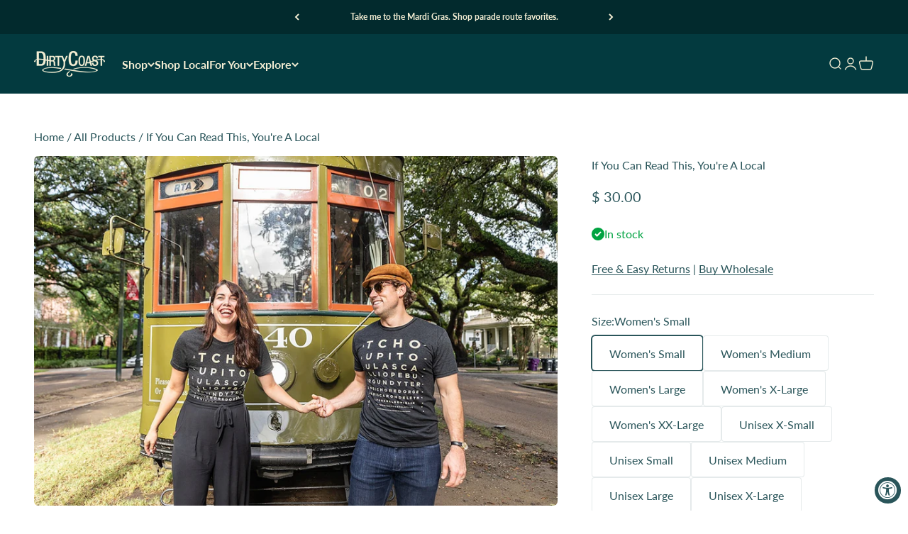

--- FILE ---
content_type: text/html; charset=utf-8
request_url: https://dirtycoast.com/collections/all/products/if-you-can-read-this-you-are-a-local
body_size: 59676
content:
<!doctype html>

<html class="no-js" lang="en" dir="ltr">
  <head><!--Content in content_for_header -->
<!--LayoutHub-Embed--><link rel="stylesheet" type="text/css" href="data:text/css;base64," media="all">
<!--LH--><!--/LayoutHub-Embed--><link rel="stylesheet" href="https://use.typekit.net/kjn7eaj.css">


    
<link rel='preconnect dns-prefetch' href='https://api.config-security.com/' crossorigin />



    <meta charset="utf-8">
    <meta name="viewport" content="width=device-width, initial-scale=1.0, height=device-height, minimum-scale=1.0, maximum-scale=1.0">
    <meta name="theme-color" content="#033a3f">

    <title>If You Can Read This, You&#39;re A Local</title><meta name="description" content="The street names of New Orleans: as complex and contentious as the people in a wearable version. If you can read this, then you know you’re local. Did you catch all that? Available in Women&#39;s Relaxed V-Neck by Bella Canvas and Unisex Crew by Next Level Apparel. 3.8 oz. 50% Polyester, 25% Combed and Ringspun Cotton, 25%"><link rel="canonical" href="https://dirtycoast.com/products/if-you-can-read-this-you-are-a-local"><link rel="preconnect" href="https://cdn.shopify.com">
    <link rel="preconnect" href="https://fonts.shopifycdn.com" crossorigin>
    <link rel="dns-prefetch" href="https://productreviews.shopifycdn.com"><script src="https://ajax.googleapis.com/ajax/libs/jquery/3.6.3/jquery.min.js"></script>
    <link rel="modulepreload" href="//dirtycoast.com/cdn/shop/t/171/assets/vendor.min.js?v=56430842210900357591764338855" as="script">
    <link rel="modulepreload" href="//dirtycoast.com/cdn/shop/t/171/assets/theme.js?v=36475082450301776721764844206" as="script">
    <link rel="modulepreload" href="//dirtycoast.com/cdn/shop/t/171/assets/sections.js?v=64736781700366231001764844207" as="script"><link rel="preload" href="//dirtycoast.com/cdn/fonts/halant/halant_n6.ebdefaba0504a1f859ddaae985582901c790e659.woff2" as="font" type="font/woff2" crossorigin><link rel="preload" href="//dirtycoast.com/cdn/fonts/lato/lato_n4.c3b93d431f0091c8be23185e15c9d1fee1e971c5.woff2" as="font" type="font/woff2" crossorigin><meta property="og:type" content="product">
  <meta property="og:title" content="If You Can Read This, You&#39;re A Local">
  <meta property="product:price:amount" content="30.00">
  <meta property="product:price:currency" content="USD"><meta property="og:image" content="http://dirtycoast.com/cdn/shop/products/if-you-can-read-this-you-are-a-local-897109.jpg?v=1762462949&width=2048">
  <meta property="og:image:secure_url" content="https://dirtycoast.com/cdn/shop/products/if-you-can-read-this-you-are-a-local-897109.jpg?v=1762462949&width=2048">
  <meta property="og:image:width" content="2048">
  <meta property="og:image:height" content="1366"><meta property="og:description" content="The street names of New Orleans: as complex and contentious as the people in a wearable version. If you can read this, then you know you’re local. Did you catch all that? Available in Women&#39;s Relaxed V-Neck by Bella Canvas and Unisex Crew by Next Level Apparel. 3.8 oz. 50% Polyester, 25% Combed and Ringspun Cotton, 25%"><meta property="og:url" content="https://dirtycoast.com/products/if-you-can-read-this-you-are-a-local">
<meta property="og:site_name" content="Dirty Coast"><meta name="twitter:card" content="summary"><meta name="twitter:title" content="If You Can Read This, You&#39;re A Local">
  <meta name="twitter:description" content="The street names of New Orleans: as complex and contentious as the people in a wearable version. If you can read this, then you know you’re local. Did you catch all that?
Available in Women&#39;s Relaxed V-Neck by Bella Canvas and Unisex Crew by Next Level Apparel.

3.8 oz.

50% Polyester, 25% Combed and Ringspun Cotton, 25% Rayon


Pre-washed for reduced shrinkage

Women&#39;s Relaxed Fit

Tear away label


Bella+Canvas uses sustainable manufacturing processes including regulating water usage and powering cutting facilities partially by solar power with comprehensive recycling programs for fabric scraps


"><meta name="twitter:image" content="https://dirtycoast.com/cdn/shop/products/if-you-can-read-this-you-are-a-local-897109.jpg?crop=center&height=1200&v=1762462949&width=1200">
  <meta name="twitter:image:alt" content="If You Can Read This, You Are A Local - Dirty Coast Press">
  <script type="application/ld+json">
  {
    "@context": "https://schema.org",
    "@type": "Product",
    "productID": 428540585,
    "offers": [{
          "@type": "Offer",
          "name": "Women's Small \/ Triblend",
          "availability":"https://schema.org/InStock",
          "price": 30.0,
          "priceCurrency": "USD",
          "priceValidUntil": "2026-01-30","gtin": "78118981","url": "https://dirtycoast.com/products/if-you-can-read-this-you-are-a-local?variant=2802119311373"
        },
{
          "@type": "Offer",
          "name": "Women's Medium \/ Triblend",
          "availability":"https://schema.org/InStock",
          "price": 30.0,
          "priceCurrency": "USD",
          "priceValidUntil": "2026-01-30","gtin": "75728981","url": "https://dirtycoast.com/products/if-you-can-read-this-you-are-a-local?variant=2802123309069"
        },
{
          "@type": "Offer",
          "name": "Women's Large \/ Triblend",
          "availability":"https://schema.org/InStock",
          "price": 30.0,
          "priceCurrency": "USD",
          "priceValidUntil": "2026-01-30","gtin": "13938981","url": "https://dirtycoast.com/products/if-you-can-read-this-you-are-a-local?variant=1128344237"
        },
{
          "@type": "Offer",
          "name": "Women's X-Large \/ Triblend",
          "availability":"https://schema.org/InStock",
          "price": 30.0,
          "priceCurrency": "USD",
          "priceValidUntil": "2026-01-30","gtin": "23158981","url": "https://dirtycoast.com/products/if-you-can-read-this-you-are-a-local?variant=1128344241"
        },
{
          "@type": "Offer",
          "name": "Women's XX-Large \/ Triblend",
          "availability":"https://schema.org/InStock",
          "price": 30.0,
          "priceCurrency": "USD",
          "priceValidUntil": "2026-01-30","gtin": "70468981","url": "https://dirtycoast.com/products/if-you-can-read-this-you-are-a-local?variant=1128344245"
        },
{
          "@type": "Offer",
          "name": "Unisex X-Small \/ Triblend",
          "availability":"https://schema.org/InStock",
          "price": 30.0,
          "priceCurrency": "USD",
          "priceValidUntil": "2026-01-30","gtin": "83678981","url": "https://dirtycoast.com/products/if-you-can-read-this-you-are-a-local?variant=40618122381"
        },
{
          "@type": "Offer",
          "name": "Unisex Small \/ Triblend",
          "availability":"https://schema.org/InStock",
          "price": 30.0,
          "priceCurrency": "USD",
          "priceValidUntil": "2026-01-30","gtin": "15788981","url": "https://dirtycoast.com/products/if-you-can-read-this-you-are-a-local?variant=1128344201"
        },
{
          "@type": "Offer",
          "name": "Unisex Medium \/ Triblend",
          "availability":"https://schema.org/InStock",
          "price": 30.0,
          "priceCurrency": "USD",
          "priceValidUntil": "2026-01-30","gtin": "39009981","url": "https://dirtycoast.com/products/if-you-can-read-this-you-are-a-local?variant=1128344205"
        },
{
          "@type": "Offer",
          "name": "Unisex Large \/ Triblend",
          "availability":"https://schema.org/InStock",
          "price": 30.0,
          "priceCurrency": "USD",
          "priceValidUntil": "2026-01-30","gtin": "18519981","url": "https://dirtycoast.com/products/if-you-can-read-this-you-are-a-local?variant=1128344209"
        },
{
          "@type": "Offer",
          "name": "Unisex X-Large \/ Triblend",
          "availability":"https://schema.org/InStock",
          "price": 30.0,
          "priceCurrency": "USD",
          "priceValidUntil": "2026-01-30","gtin": "66929981","url": "https://dirtycoast.com/products/if-you-can-read-this-you-are-a-local?variant=1128344213"
        },
{
          "@type": "Offer",
          "name": "Unisex XX-Large \/ Triblend",
          "availability":"https://schema.org/InStock",
          "price": 30.0,
          "priceCurrency": "USD",
          "priceValidUntil": "2026-01-30","gtin": "11549981","url": "https://dirtycoast.com/products/if-you-can-read-this-you-are-a-local?variant=1128344217"
        },
{
          "@type": "Offer",
          "name": "Unisex 3X-Large \/ Triblend",
          "availability":"https://schema.org/InStock",
          "price": 30.0,
          "priceCurrency": "USD",
          "priceValidUntil": "2026-01-30","gtin": "46659981","url": "https://dirtycoast.com/products/if-you-can-read-this-you-are-a-local?variant=1128344221"
        }
],"aggregateRating": {
        "@type": "AggregateRating",
        "ratingValue": "4.8",
        "reviewCount": "20",
        "worstRating": "1.0",
        "bestRating": "5.0"
      },"brand": {
      "@type": "Brand",
      "name": "Dirty Coast Press"
    },
    "name": "If You Can Read This, You're A Local",
    "description": "The street names of New Orleans: as complex and contentious as the people in a wearable version. If you can read this, then you know you’re local. Did you catch all that?\nAvailable in Women's Relaxed V-Neck by Bella Canvas and Unisex Crew by Next Level Apparel.\n\n3.8 oz.\n\n50% Polyester, 25% Combed and Ringspun Cotton, 25% Rayon\n\n\nPre-washed for reduced shrinkage\n\nWomen's Relaxed Fit\n\nTear away label\n\n\nBella+Canvas uses sustainable manufacturing processes including regulating water usage and powering cutting facilities partially by solar power with comprehensive recycling programs for fabric scraps\n\n\n",
    "category": "Shirt",
    "url": "https://dirtycoast.com/products/if-you-can-read-this-you-are-a-local",
    "sku": "","gtin": "78118981","weight": {
        "@type": "QuantitativeValue",
        "unitCode": "oz",
        "value": 5.0
      },"image": {
      "@type": "ImageObject",
      "url": "https://dirtycoast.com/cdn/shop/products/if-you-can-read-this-you-are-a-local-897109.jpg?v=1762462949&width=1024",
      "image": "https://dirtycoast.com/cdn/shop/products/if-you-can-read-this-you-are-a-local-897109.jpg?v=1762462949&width=1024",
      "name": "If You Can Read This, You Are A Local - Dirty Coast Press",
      "width": "1024",
      "height": "1024"
    }
  }
  </script>



  <script type="application/ld+json">
  {
    "@context": "https://schema.org",
    "@type": "BreadcrumbList",
  "itemListElement": [{
      "@type": "ListItem",
      "position": 1,
      "name": "Home",
      "item": "https://dirtycoast.com"
    },{
          "@type": "ListItem",
          "position": 2,
          "name": "All Products",
          "item": "https://dirtycoast.com/collections/all"
        }, {
          "@type": "ListItem",
          "position": 3,
          "name": "If You Can Read This, You're A Local",
          "item": "https://dirtycoast.com/products/if-you-can-read-this-you-are-a-local"
        }]
  }
  </script>

<style>/* Typography (heading) */
  @font-face {
  font-family: Halant;
  font-weight: 600;
  font-style: normal;
  font-display: fallback;
  src: url("//dirtycoast.com/cdn/fonts/halant/halant_n6.ebdefaba0504a1f859ddaae985582901c790e659.woff2") format("woff2"),
       url("//dirtycoast.com/cdn/fonts/halant/halant_n6.aef6c70c0aa1ea1f20fa9f16587acd424b822af4.woff") format("woff");
}

/* Typography (body) */
  @font-face {
  font-family: Lato;
  font-weight: 400;
  font-style: normal;
  font-display: fallback;
  src: url("//dirtycoast.com/cdn/fonts/lato/lato_n4.c3b93d431f0091c8be23185e15c9d1fee1e971c5.woff2") format("woff2"),
       url("//dirtycoast.com/cdn/fonts/lato/lato_n4.d5c00c781efb195594fd2fd4ad04f7882949e327.woff") format("woff");
}

@font-face {
  font-family: Lato;
  font-weight: 400;
  font-style: italic;
  font-display: fallback;
  src: url("//dirtycoast.com/cdn/fonts/lato/lato_i4.09c847adc47c2fefc3368f2e241a3712168bc4b6.woff2") format("woff2"),
       url("//dirtycoast.com/cdn/fonts/lato/lato_i4.3c7d9eb6c1b0a2bf62d892c3ee4582b016d0f30c.woff") format("woff");
}

@font-face {
  font-family: Lato;
  font-weight: 700;
  font-style: normal;
  font-display: fallback;
  src: url("//dirtycoast.com/cdn/fonts/lato/lato_n7.900f219bc7337bc57a7a2151983f0a4a4d9d5dcf.woff2") format("woff2"),
       url("//dirtycoast.com/cdn/fonts/lato/lato_n7.a55c60751adcc35be7c4f8a0313f9698598612ee.woff") format("woff");
}

@font-face {
  font-family: Lato;
  font-weight: 700;
  font-style: italic;
  font-display: fallback;
  src: url("//dirtycoast.com/cdn/fonts/lato/lato_i7.16ba75868b37083a879b8dd9f2be44e067dfbf92.woff2") format("woff2"),
       url("//dirtycoast.com/cdn/fonts/lato/lato_i7.4c07c2b3b7e64ab516aa2f2081d2bb0366b9dce8.woff") format("woff");
}

:root {
    /**
     * ---------------------------------------------------------------------
     * SPACING VARIABLES
     *
     * We are using a spacing inspired from frameworks like Tailwind CSS.
     * ---------------------------------------------------------------------
     */
    --spacing-0-5: 0.125rem; /* 2px */
    --spacing-1: 0.25rem; /* 4px */
    --spacing-1-5: 0.375rem; /* 6px */
    --spacing-2: 0.5rem; /* 8px */
    --spacing-2-5: 0.625rem; /* 10px */
    --spacing-3: 0.75rem; /* 12px */
    --spacing-3-5: 0.875rem; /* 14px */
    --spacing-4: 1rem; /* 16px */
    --spacing-4-5: 1.125rem; /* 18px */
    --spacing-5: 1.25rem; /* 20px */
    --spacing-5-5: 1.375rem; /* 22px */
    --spacing-6: 1.5rem; /* 24px */
    --spacing-6-5: 1.625rem; /* 26px */
    --spacing-7: 1.75rem; /* 28px */
    --spacing-7-5: 1.875rem; /* 30px */
    --spacing-8: 2rem; /* 32px */
    --spacing-8-5: 2.125rem; /* 34px */
    --spacing-9: 2.25rem; /* 36px */
    --spacing-9-5: 2.375rem; /* 38px */
    --spacing-10: 2.5rem; /* 40px */
    --spacing-11: 2.75rem; /* 44px */
    --spacing-12: 3rem; /* 48px */
    --spacing-14: 3.5rem; /* 56px */
    --spacing-16: 4rem; /* 64px */
    --spacing-18: 4.5rem; /* 72px */
    --spacing-20: 5rem; /* 80px */
    --spacing-24: 6rem; /* 96px */
    --spacing-28: 7rem; /* 112px */
    --spacing-32: 8rem; /* 128px */
    --spacing-36: 9rem; /* 144px */
    --spacing-40: 10rem; /* 160px */
    --spacing-44: 11rem; /* 176px */
    --spacing-48: 12rem; /* 192px */
    --spacing-52: 13rem; /* 208px */
    --spacing-56: 14rem; /* 224px */
    --spacing-60: 15rem; /* 240px */
    --spacing-64: 16rem; /* 256px */
    --spacing-72: 18rem; /* 288px */
    --spacing-80: 20rem; /* 320px */
    --spacing-96: 24rem; /* 384px */

    /* Container */
    --container-max-width: 1300px;
    --container-narrow-max-width: 1050px;
    --container-gutter: var(--spacing-5);
    --section-outer-spacing-block: var(--spacing-8);
    --section-inner-max-spacing-block: var(--spacing-8);
    --section-inner-spacing-inline: var(--container-gutter);
    --section-stack-spacing-block: var(--spacing-8);

    /* Grid gutter */
    --grid-gutter: var(--spacing-5);

    /* Product list settings */
    --product-list-row-gap: var(--spacing-8);
    --product-list-column-gap: var(--grid-gutter);

    /* Form settings */
    --input-gap: var(--spacing-2);
    --input-height: 2.625rem;
    --input-padding-inline: var(--spacing-4);

    /* Other sizes */
    --sticky-area-height: calc(var(--sticky-announcement-bar-enabled, 0) * var(--announcement-bar-height, 0px) + var(--sticky-header-enabled, 0) * var(--header-height, 0px));

    /* RTL support */
    --transform-logical-flip: 1;
    --transform-origin-start: left;
    --transform-origin-end: right;

    /**
     * ---------------------------------------------------------------------
     * TYPOGRAPHY
     * ---------------------------------------------------------------------
     */

    /* Font properties */
    --heading-font-family: Halant, serif;
    --heading-font-weight: 600;
    --heading-font-style: normal;
    --heading-text-transform: normal;
    --heading-letter-spacing: -0.01em;
    --text-font-family: Lato, sans-serif;
    --text-font-weight: 400;
    --text-font-style: normal;
    --text-letter-spacing: 0.0em;

    /* Font sizes */
    --text-h0: 3rem;
    --text-h1: 2.5rem;
    --text-h2: 2rem;
    --text-h3: 1.5rem;
    --text-h4: 1.375rem;
    --text-h5: 1.125rem;
    --text-h6: 1rem;
    --text-xs: 0.75rem;
    --text-sm: 0.8125rem;
    --text-base: 0.9375rem;
    --text-lg: 1.1875rem;

    /**
     * ---------------------------------------------------------------------
     * COLORS
     * ---------------------------------------------------------------------
     */

    /* Color settings */--accent: 255 149 0;
    --text-primary: 42 85 90;
    --background-primary: 255 255 255;
    --dialog-background: 255 255 255;
    --border-color: var(--text-color, var(--text-primary)) / 0.12;

    /* Button colors */
    --button-background-primary: 255 149 0;
    --button-text-primary: 255 255 255;
    --button-background-secondary: 42 85 90;
    --button-text-secondary: 244 238 212;

    /* Status colors */
    --success-background: 224 244 232;
    --success-text: 0 163 65;
    --warning-background: 255 255 255;
    --warning-text: 255 255 255;
    --error-background: 227 239 247;
    --error-text: 24 120 185;

    /* Product colors */
    --on-sale-text: 80 132 143;
    --on-sale-badge-background: 80 132 143;
    --on-sale-badge-text: 255 255 255;
    --sold-out-badge-background: 42 85 90;
    --sold-out-badge-text: 255 255 255;
    --primary-badge-background: 244 238 212;
    --primary-badge-text: 0 0 0;
    --star-color: 42 85 90;
    --product-card-background: 255 255 255;
    --product-card-text: 42 85 90;

    /* Header colors */
    --header-background: 3 58 63;
    --header-text: 244 238 212;

    /* Footer colors */
    --footer-background: 3 58 63;
    --footer-text: 244 238 212;

    /* Rounded variables (used for border radius) */
    --rounded-xs: 0.25rem;
    --rounded-sm: 0.1875rem;
    --rounded: 0.375rem;
    --rounded-lg: 0.75rem;
    --rounded-full: 9999px;

    --rounded-button: 0.25rem;
    --rounded-input: 0.5rem;

    /* Box shadow */
    --shadow-sm: 0 2px 8px rgb(var(--text-primary) / 0.0);
    --shadow: 0 5px 15px rgb(var(--text-primary) / 0.0);
    --shadow-md: 0 5px 30px rgb(var(--text-primary) / 0.0);
    --shadow-block: 0px 0px 50px rgb(var(--text-primary) / 0.0);

    /**
     * ---------------------------------------------------------------------
     * OTHER
     * ---------------------------------------------------------------------
     */

    --cursor-close-svg-url: url(//dirtycoast.com/cdn/shop/t/171/assets/cursor-close.svg?v=147174565022153725511764338855);
    --cursor-zoom-in-svg-url: url(//dirtycoast.com/cdn/shop/t/171/assets/cursor-zoom-in.svg?v=154953035094101115921764338855);
    --cursor-zoom-out-svg-url: url(//dirtycoast.com/cdn/shop/t/171/assets/cursor-zoom-out.svg?v=16155520337305705181764338855);
    --checkmark-svg-url: url(//dirtycoast.com/cdn/shop/t/171/assets/checkmark.svg?v=77552481021870063511764338855);
  }

  [dir="rtl"]:root {
    /* RTL support */
    --transform-logical-flip: -1;
    --transform-origin-start: right;
    --transform-origin-end: left;
  }

  @media screen and (min-width: 700px) {
    :root {
      /* Typography (font size) */
      --text-h0: 4rem;
      --text-h1: 3rem;
      --text-h2: 2.5rem;
      --text-h3: 2rem;
      --text-h4: 1.625rem;
      --text-h5: 1.25rem;
      --text-h6: 1.125rem;

      --text-xs: 0.75rem;
      --text-sm: 0.875rem;
      --text-base: 1.0rem;
      --text-lg: 1.25rem;

      /* Spacing */
      --container-gutter: 2rem;
      --section-outer-spacing-block: var(--spacing-12);
      --section-inner-max-spacing-block: var(--spacing-10);
      --section-inner-spacing-inline: var(--spacing-10);
      --section-stack-spacing-block: var(--spacing-10);

      /* Grid gutter */
      --grid-gutter: var(--spacing-6);

      /* Product list settings */
      --product-list-row-gap: var(--spacing-12);

      /* Form settings */
      --input-gap: 1rem;
      --input-height: 3.125rem;
      --input-padding-inline: var(--spacing-5);
    }
  }

  @media screen and (min-width: 1000px) {
    :root {
      /* Spacing settings */
      --container-gutter: var(--spacing-12);
      --section-outer-spacing-block: var(--spacing-14);
      --section-inner-max-spacing-block: var(--spacing-12);
      --section-inner-spacing-inline: var(--spacing-12);
      --section-stack-spacing-block: var(--spacing-10);
    }
  }

  @media screen and (min-width: 1150px) {
    :root {
      /* Spacing settings */
      --container-gutter: var(--spacing-12);
      --section-outer-spacing-block: var(--spacing-14);
      --section-inner-max-spacing-block: var(--spacing-12);
      --section-inner-spacing-inline: var(--spacing-12);
      --section-stack-spacing-block: var(--spacing-12);
    }
  }

  @media screen and (min-width: 1400px) {
    :root {
      /* Typography (font size) */
      --text-h0: 5rem;
      --text-h1: 3.75rem;
      --text-h2: 3rem;
      --text-h3: 2.25rem;
      --text-h4: 2rem;
      --text-h5: 1.5rem;
      --text-h6: 1.25rem;

      --section-outer-spacing-block: var(--spacing-16);
      --section-inner-max-spacing-block: var(--spacing-14);
      --section-inner-spacing-inline: var(--spacing-14);
    }
  }

  @media screen and (min-width: 1600px) {
    :root {
      --section-outer-spacing-block: var(--spacing-16);
      --section-inner-max-spacing-block: var(--spacing-16);
      --section-inner-spacing-inline: var(--spacing-16);
    }
  }

  /**
   * ---------------------------------------------------------------------
   * LIQUID DEPENDANT CSS
   *
   * Our main CSS is Liquid free, but some very specific features depend on
   * theme settings, so we have them here
   * ---------------------------------------------------------------------
   */@media screen and (pointer: fine) {
        .button:not([disabled]):hover, .btn:not([disabled]):hover, .shopify-payment-button__button--unbranded:not([disabled]):hover {
          --button-background-opacity: 0.85;
        }

        .button--subdued:not([disabled]):hover {
          --button-background: var(--text-color) / .05 !important;
        }
      }</style><script>
  document.documentElement.classList.replace('no-js', 'js');

  // This allows to expose several variables to the global scope, to be used in scripts
  window.themeVariables = {
    settings: {
      showPageTransition: false,
      headingApparition: "split_fade",
      pageType: "product",
      moneyFormat: "$ {{amount}}",
      moneyWithCurrencyFormat: "$ {{amount}} USD",
      currencyCodeEnabled: false,
      cartType: "drawer",
      showDiscount: true,
      discountMode: "saving"
    },

    strings: {
      accessibilityClose: "Close",
      accessibilityNext: "Next",
      accessibilityPrevious: "Previous",
      addToCartButton: "Add to cart",
      soldOutButton: "Sold out",
      preOrderButton: "Pre-order",
      unavailableButton: "Unavailable",
      closeGallery: "Close gallery",
      zoomGallery: "Zoom",
      errorGallery: "Image cannot be loaded",
      soldOutBadge: "Sold out",
      discountBadge: "Save @@",
      sku: "SKU:",
      searchNoResults: "No results could be found.",
      addOrderNote: "Add order note",
      editOrderNote: "Edit order note",
      shippingEstimatorNoResults: "Sorry, we do not ship to your address.",
      shippingEstimatorOneResult: "There is one shipping rate for your address:",
      shippingEstimatorMultipleResults: "There are several shipping rates for your address:",
      shippingEstimatorError: "One or more error occurred while retrieving shipping rates:"
    },

    breakpoints: {
      'sm': 'screen and (min-width: 700px)',
      'md': 'screen and (min-width: 1000px)',
      'lg': 'screen and (min-width: 1150px)',
      'xl': 'screen and (min-width: 1400px)',

      'sm-max': 'screen and (max-width: 699px)',
      'md-max': 'screen and (max-width: 999px)',
      'lg-max': 'screen and (max-width: 1149px)',
      'xl-max': 'screen and (max-width: 1399px)'
    }
  };// For detecting native share
  document.documentElement.classList.add(`native-share--${navigator.share ? 'enabled' : 'disabled'}`);// We save the product ID in local storage to be eventually used for recently viewed section
    try {
      const recentlyViewedProducts = new Set(JSON.parse(localStorage.getItem('theme:recently-viewed-products') || '[]'));

      recentlyViewedProducts.delete(428540585); // Delete first to re-move the product
      recentlyViewedProducts.add(428540585);

      localStorage.setItem('theme:recently-viewed-products', JSON.stringify(Array.from(recentlyViewedProducts.values()).reverse()));
    } catch (e) {
      // Safari in private mode does not allow setting item, we silently fail
    }</script><script type="module" src="//dirtycoast.com/cdn/shop/t/171/assets/vendor.min.js?v=56430842210900357591764338855"></script>
    <script type="module" src="//dirtycoast.com/cdn/shop/t/171/assets/theme.js?v=36475082450301776721764844206"></script>
    <script type="module" src="//dirtycoast.com/cdn/shop/t/171/assets/sections.js?v=64736781700366231001764844207"></script>

    <script>window.performance && window.performance.mark && window.performance.mark('shopify.content_for_header.start');</script><meta name="google-site-verification" content="KH3nhqYIqhWFM16KYu3jF0wuacMkVch9OXBVJu5vYT4">
<meta name="google-site-verification" content="cB5-ZuN42uEoI1q0If9qtlUK4ow-HuxTvM3pNoJyiV4">
<meta id="shopify-digital-wallet" name="shopify-digital-wallet" content="/7776955/digital_wallets/dialog">
<meta name="shopify-checkout-api-token" content="382e4a184deda65a9a75a2bef38594a8">
<meta id="in-context-paypal-metadata" data-shop-id="7776955" data-venmo-supported="true" data-environment="production" data-locale="en_US" data-paypal-v4="true" data-currency="USD">
<link rel="alternate" type="application/json+oembed" href="https://dirtycoast.com/products/if-you-can-read-this-you-are-a-local.oembed">
<script async="async" src="/checkouts/internal/preloads.js?locale=en-US"></script>
<link rel="preconnect" href="https://shop.app" crossorigin="anonymous">
<script async="async" src="https://shop.app/checkouts/internal/preloads.js?locale=en-US&shop_id=7776955" crossorigin="anonymous"></script>
<script id="apple-pay-shop-capabilities" type="application/json">{"shopId":7776955,"countryCode":"US","currencyCode":"USD","merchantCapabilities":["supports3DS"],"merchantId":"gid:\/\/shopify\/Shop\/7776955","merchantName":"Dirty Coast","requiredBillingContactFields":["postalAddress","email","phone"],"requiredShippingContactFields":["postalAddress","email","phone"],"shippingType":"shipping","supportedNetworks":["visa","masterCard","amex","discover","elo","jcb"],"total":{"type":"pending","label":"Dirty Coast","amount":"1.00"},"shopifyPaymentsEnabled":true,"supportsSubscriptions":true}</script>
<script id="shopify-features" type="application/json">{"accessToken":"382e4a184deda65a9a75a2bef38594a8","betas":["rich-media-storefront-analytics"],"domain":"dirtycoast.com","predictiveSearch":true,"shopId":7776955,"locale":"en"}</script>
<script>var Shopify = Shopify || {};
Shopify.shop = "dirtycoastpress.myshopify.com";
Shopify.locale = "en";
Shopify.currency = {"active":"USD","rate":"1.0"};
Shopify.country = "US";
Shopify.theme = {"name":"Free Cart Item - 11.25 - Final","id":179905528082,"schema_name":"Impact","schema_version":"3.1.1","theme_store_id":1190,"role":"main"};
Shopify.theme.handle = "null";
Shopify.theme.style = {"id":null,"handle":null};
Shopify.cdnHost = "dirtycoast.com/cdn";
Shopify.routes = Shopify.routes || {};
Shopify.routes.root = "/";</script>
<script type="module">!function(o){(o.Shopify=o.Shopify||{}).modules=!0}(window);</script>
<script>!function(o){function n(){var o=[];function n(){o.push(Array.prototype.slice.apply(arguments))}return n.q=o,n}var t=o.Shopify=o.Shopify||{};t.loadFeatures=n(),t.autoloadFeatures=n()}(window);</script>
<script>
  window.ShopifyPay = window.ShopifyPay || {};
  window.ShopifyPay.apiHost = "shop.app\/pay";
  window.ShopifyPay.redirectState = null;
</script>
<script id="shop-js-analytics" type="application/json">{"pageType":"product"}</script>
<script defer="defer" async type="module" src="//dirtycoast.com/cdn/shopifycloud/shop-js/modules/v2/client.init-shop-cart-sync_BApSsMSl.en.esm.js"></script>
<script defer="defer" async type="module" src="//dirtycoast.com/cdn/shopifycloud/shop-js/modules/v2/chunk.common_CBoos6YZ.esm.js"></script>
<script type="module">
  await import("//dirtycoast.com/cdn/shopifycloud/shop-js/modules/v2/client.init-shop-cart-sync_BApSsMSl.en.esm.js");
await import("//dirtycoast.com/cdn/shopifycloud/shop-js/modules/v2/chunk.common_CBoos6YZ.esm.js");

  window.Shopify.SignInWithShop?.initShopCartSync?.({"fedCMEnabled":true,"windoidEnabled":true});

</script>
<script>
  window.Shopify = window.Shopify || {};
  if (!window.Shopify.featureAssets) window.Shopify.featureAssets = {};
  window.Shopify.featureAssets['shop-js'] = {"shop-cart-sync":["modules/v2/client.shop-cart-sync_DJczDl9f.en.esm.js","modules/v2/chunk.common_CBoos6YZ.esm.js"],"init-fed-cm":["modules/v2/client.init-fed-cm_BzwGC0Wi.en.esm.js","modules/v2/chunk.common_CBoos6YZ.esm.js"],"init-windoid":["modules/v2/client.init-windoid_BS26ThXS.en.esm.js","modules/v2/chunk.common_CBoos6YZ.esm.js"],"shop-cash-offers":["modules/v2/client.shop-cash-offers_DthCPNIO.en.esm.js","modules/v2/chunk.common_CBoos6YZ.esm.js","modules/v2/chunk.modal_Bu1hFZFC.esm.js"],"shop-button":["modules/v2/client.shop-button_D_JX508o.en.esm.js","modules/v2/chunk.common_CBoos6YZ.esm.js"],"init-shop-email-lookup-coordinator":["modules/v2/client.init-shop-email-lookup-coordinator_DFwWcvrS.en.esm.js","modules/v2/chunk.common_CBoos6YZ.esm.js"],"shop-toast-manager":["modules/v2/client.shop-toast-manager_tEhgP2F9.en.esm.js","modules/v2/chunk.common_CBoos6YZ.esm.js"],"shop-login-button":["modules/v2/client.shop-login-button_DwLgFT0K.en.esm.js","modules/v2/chunk.common_CBoos6YZ.esm.js","modules/v2/chunk.modal_Bu1hFZFC.esm.js"],"avatar":["modules/v2/client.avatar_BTnouDA3.en.esm.js"],"init-shop-cart-sync":["modules/v2/client.init-shop-cart-sync_BApSsMSl.en.esm.js","modules/v2/chunk.common_CBoos6YZ.esm.js"],"pay-button":["modules/v2/client.pay-button_BuNmcIr_.en.esm.js","modules/v2/chunk.common_CBoos6YZ.esm.js"],"init-shop-for-new-customer-accounts":["modules/v2/client.init-shop-for-new-customer-accounts_DrjXSI53.en.esm.js","modules/v2/client.shop-login-button_DwLgFT0K.en.esm.js","modules/v2/chunk.common_CBoos6YZ.esm.js","modules/v2/chunk.modal_Bu1hFZFC.esm.js"],"init-customer-accounts-sign-up":["modules/v2/client.init-customer-accounts-sign-up_TlVCiykN.en.esm.js","modules/v2/client.shop-login-button_DwLgFT0K.en.esm.js","modules/v2/chunk.common_CBoos6YZ.esm.js","modules/v2/chunk.modal_Bu1hFZFC.esm.js"],"shop-follow-button":["modules/v2/client.shop-follow-button_C5D3XtBb.en.esm.js","modules/v2/chunk.common_CBoos6YZ.esm.js","modules/v2/chunk.modal_Bu1hFZFC.esm.js"],"checkout-modal":["modules/v2/client.checkout-modal_8TC_1FUY.en.esm.js","modules/v2/chunk.common_CBoos6YZ.esm.js","modules/v2/chunk.modal_Bu1hFZFC.esm.js"],"init-customer-accounts":["modules/v2/client.init-customer-accounts_C0Oh2ljF.en.esm.js","modules/v2/client.shop-login-button_DwLgFT0K.en.esm.js","modules/v2/chunk.common_CBoos6YZ.esm.js","modules/v2/chunk.modal_Bu1hFZFC.esm.js"],"lead-capture":["modules/v2/client.lead-capture_Cq0gfm7I.en.esm.js","modules/v2/chunk.common_CBoos6YZ.esm.js","modules/v2/chunk.modal_Bu1hFZFC.esm.js"],"shop-login":["modules/v2/client.shop-login_BmtnoEUo.en.esm.js","modules/v2/chunk.common_CBoos6YZ.esm.js","modules/v2/chunk.modal_Bu1hFZFC.esm.js"],"payment-terms":["modules/v2/client.payment-terms_BHOWV7U_.en.esm.js","modules/v2/chunk.common_CBoos6YZ.esm.js","modules/v2/chunk.modal_Bu1hFZFC.esm.js"]};
</script>
<script>(function() {
  var isLoaded = false;
  function asyncLoad() {
    if (isLoaded) return;
    isLoaded = true;
    var urls = ["https:\/\/d3hw6dc1ow8pp2.cloudfront.net\/reviewsWidget.min.js?shop=dirtycoastpress.myshopify.com","https:\/\/image-optimizer.salessquad.co.uk\/scripts\/tiny_img_not_found_notifier_368800c9502ee5fa57c1c5ec2a6e7c4d.js?shop=dirtycoastpress.myshopify.com","https:\/\/cdn.shopify.com\/s\/files\/1\/0777\/6955\/t\/115\/assets\/IovC9hLD5kCYfaSY.js?v=1664303691\u0026shopId=1819\u0026shop=dirtycoastpress.myshopify.com","https:\/\/cdn.attn.tv\/dirtycoast\/dtag.js?shop=dirtycoastpress.myshopify.com","\/\/backinstock.useamp.com\/widget\/18370_1767154580.js?category=bis\u0026v=6\u0026shop=dirtycoastpress.myshopify.com"];
    for (var i = 0; i < urls.length; i++) {
      var s = document.createElement('script');
      s.type = 'text/javascript';
      s.async = true;
      s.src = urls[i];
      var x = document.getElementsByTagName('script')[0];
      x.parentNode.insertBefore(s, x);
    }
  };
  if(window.attachEvent) {
    window.attachEvent('onload', asyncLoad);
  } else {
    window.addEventListener('load', asyncLoad, false);
  }
})();</script>
<script id="__st">var __st={"a":7776955,"offset":-21600,"reqid":"a3dc2d2c-b8d0-4b43-8ba2-1666a8194d38-1768908823","pageurl":"dirtycoast.com\/collections\/all\/products\/if-you-can-read-this-you-are-a-local","u":"1720252fc808","p":"product","rtyp":"product","rid":428540585};</script>
<script>window.ShopifyPaypalV4VisibilityTracking = true;</script>
<script id="captcha-bootstrap">!function(){'use strict';const t='contact',e='account',n='new_comment',o=[[t,t],['blogs',n],['comments',n],[t,'customer']],c=[[e,'customer_login'],[e,'guest_login'],[e,'recover_customer_password'],[e,'create_customer']],r=t=>t.map((([t,e])=>`form[action*='/${t}']:not([data-nocaptcha='true']) input[name='form_type'][value='${e}']`)).join(','),a=t=>()=>t?[...document.querySelectorAll(t)].map((t=>t.form)):[];function s(){const t=[...o],e=r(t);return a(e)}const i='password',u='form_key',d=['recaptcha-v3-token','g-recaptcha-response','h-captcha-response',i],f=()=>{try{return window.sessionStorage}catch{return}},m='__shopify_v',_=t=>t.elements[u];function p(t,e,n=!1){try{const o=window.sessionStorage,c=JSON.parse(o.getItem(e)),{data:r}=function(t){const{data:e,action:n}=t;return t[m]||n?{data:e,action:n}:{data:t,action:n}}(c);for(const[e,n]of Object.entries(r))t.elements[e]&&(t.elements[e].value=n);n&&o.removeItem(e)}catch(o){console.error('form repopulation failed',{error:o})}}const l='form_type',E='cptcha';function T(t){t.dataset[E]=!0}const w=window,h=w.document,L='Shopify',v='ce_forms',y='captcha';let A=!1;((t,e)=>{const n=(g='f06e6c50-85a8-45c8-87d0-21a2b65856fe',I='https://cdn.shopify.com/shopifycloud/storefront-forms-hcaptcha/ce_storefront_forms_captcha_hcaptcha.v1.5.2.iife.js',D={infoText:'Protected by hCaptcha',privacyText:'Privacy',termsText:'Terms'},(t,e,n)=>{const o=w[L][v],c=o.bindForm;if(c)return c(t,g,e,D).then(n);var r;o.q.push([[t,g,e,D],n]),r=I,A||(h.body.append(Object.assign(h.createElement('script'),{id:'captcha-provider',async:!0,src:r})),A=!0)});var g,I,D;w[L]=w[L]||{},w[L][v]=w[L][v]||{},w[L][v].q=[],w[L][y]=w[L][y]||{},w[L][y].protect=function(t,e){n(t,void 0,e),T(t)},Object.freeze(w[L][y]),function(t,e,n,w,h,L){const[v,y,A,g]=function(t,e,n){const i=e?o:[],u=t?c:[],d=[...i,...u],f=r(d),m=r(i),_=r(d.filter((([t,e])=>n.includes(e))));return[a(f),a(m),a(_),s()]}(w,h,L),I=t=>{const e=t.target;return e instanceof HTMLFormElement?e:e&&e.form},D=t=>v().includes(t);t.addEventListener('submit',(t=>{const e=I(t);if(!e)return;const n=D(e)&&!e.dataset.hcaptchaBound&&!e.dataset.recaptchaBound,o=_(e),c=g().includes(e)&&(!o||!o.value);(n||c)&&t.preventDefault(),c&&!n&&(function(t){try{if(!f())return;!function(t){const e=f();if(!e)return;const n=_(t);if(!n)return;const o=n.value;o&&e.removeItem(o)}(t);const e=Array.from(Array(32),(()=>Math.random().toString(36)[2])).join('');!function(t,e){_(t)||t.append(Object.assign(document.createElement('input'),{type:'hidden',name:u})),t.elements[u].value=e}(t,e),function(t,e){const n=f();if(!n)return;const o=[...t.querySelectorAll(`input[type='${i}']`)].map((({name:t})=>t)),c=[...d,...o],r={};for(const[a,s]of new FormData(t).entries())c.includes(a)||(r[a]=s);n.setItem(e,JSON.stringify({[m]:1,action:t.action,data:r}))}(t,e)}catch(e){console.error('failed to persist form',e)}}(e),e.submit())}));const S=(t,e)=>{t&&!t.dataset[E]&&(n(t,e.some((e=>e===t))),T(t))};for(const o of['focusin','change'])t.addEventListener(o,(t=>{const e=I(t);D(e)&&S(e,y())}));const B=e.get('form_key'),M=e.get(l),P=B&&M;t.addEventListener('DOMContentLoaded',(()=>{const t=y();if(P)for(const e of t)e.elements[l].value===M&&p(e,B);[...new Set([...A(),...v().filter((t=>'true'===t.dataset.shopifyCaptcha))])].forEach((e=>S(e,t)))}))}(h,new URLSearchParams(w.location.search),n,t,e,['guest_login'])})(!0,!0)}();</script>
<script integrity="sha256-4kQ18oKyAcykRKYeNunJcIwy7WH5gtpwJnB7kiuLZ1E=" data-source-attribution="shopify.loadfeatures" defer="defer" src="//dirtycoast.com/cdn/shopifycloud/storefront/assets/storefront/load_feature-a0a9edcb.js" crossorigin="anonymous"></script>
<script crossorigin="anonymous" defer="defer" src="//dirtycoast.com/cdn/shopifycloud/storefront/assets/shopify_pay/storefront-65b4c6d7.js?v=20250812"></script>
<script data-source-attribution="shopify.dynamic_checkout.dynamic.init">var Shopify=Shopify||{};Shopify.PaymentButton=Shopify.PaymentButton||{isStorefrontPortableWallets:!0,init:function(){window.Shopify.PaymentButton.init=function(){};var t=document.createElement("script");t.src="https://dirtycoast.com/cdn/shopifycloud/portable-wallets/latest/portable-wallets.en.js",t.type="module",document.head.appendChild(t)}};
</script>
<script data-source-attribution="shopify.dynamic_checkout.buyer_consent">
  function portableWalletsHideBuyerConsent(e){var t=document.getElementById("shopify-buyer-consent"),n=document.getElementById("shopify-subscription-policy-button");t&&n&&(t.classList.add("hidden"),t.setAttribute("aria-hidden","true"),n.removeEventListener("click",e))}function portableWalletsShowBuyerConsent(e){var t=document.getElementById("shopify-buyer-consent"),n=document.getElementById("shopify-subscription-policy-button");t&&n&&(t.classList.remove("hidden"),t.removeAttribute("aria-hidden"),n.addEventListener("click",e))}window.Shopify?.PaymentButton&&(window.Shopify.PaymentButton.hideBuyerConsent=portableWalletsHideBuyerConsent,window.Shopify.PaymentButton.showBuyerConsent=portableWalletsShowBuyerConsent);
</script>
<script data-source-attribution="shopify.dynamic_checkout.cart.bootstrap">document.addEventListener("DOMContentLoaded",(function(){function t(){return document.querySelector("shopify-accelerated-checkout-cart, shopify-accelerated-checkout")}if(t())Shopify.PaymentButton.init();else{new MutationObserver((function(e,n){t()&&(Shopify.PaymentButton.init(),n.disconnect())})).observe(document.body,{childList:!0,subtree:!0})}}));
</script>
<link id="shopify-accelerated-checkout-styles" rel="stylesheet" media="screen" href="https://dirtycoast.com/cdn/shopifycloud/portable-wallets/latest/accelerated-checkout-backwards-compat.css" crossorigin="anonymous">
<style id="shopify-accelerated-checkout-cart">
        #shopify-buyer-consent {
  margin-top: 1em;
  display: inline-block;
  width: 100%;
}

#shopify-buyer-consent.hidden {
  display: none;
}

#shopify-subscription-policy-button {
  background: none;
  border: none;
  padding: 0;
  text-decoration: underline;
  font-size: inherit;
  cursor: pointer;
}

#shopify-subscription-policy-button::before {
  box-shadow: none;
}

      </style>

<script>window.performance && window.performance.mark && window.performance.mark('shopify.content_for_header.end');</script>
<link href="//dirtycoast.com/cdn/shop/t/171/assets/theme.css?v=72798105208868599201768846815" rel="stylesheet" type="text/css" media="all" /><script type="text/javascript">
    (function(c,l,a,r,i,t,y){
        c[a]=c[a]||function(){(c[a].q=c[a].q||[]).push(arguments)};
        t=l.createElement(r);t.async=1;t.src="https://www.clarity.ms/tag/"+i;
        y=l.getElementsByTagName(r)[0];y.parentNode.insertBefore(t,y);
    })(window, document, "clarity", "script", "do2e5ektc9");
</script>

<script type="text/javascript">
  window.heapReadyCb=window.heapReadyCb||[],window.heap=window.heap||[],heap.load=function(e,t){window.heap.envId=e,window.heap.clientConfig=t=t||{},window.heap.clientConfig.shouldFetchServerConfig=!1;var a=document.createElement("script");a.type="text/javascript",a.async=!0,a.src="https://cdn.us.heap-api.com/config/"+e+"/heap_config.js";var r=document.getElementsByTagName("script")[0];r.parentNode.insertBefore(a,r);var n=["init","startTracking","stopTracking","track","resetIdentity","identify","getSessionId","getUserId","getIdentity","addUserProperties","addEventProperties","removeEventProperty","clearEventProperties","addAccountProperties","addAdapter","addTransformer","addTransformerFn","onReady","addPageviewProperties","removePageviewProperty","clearPageviewProperties","trackPageview"],i=function(e){return function(){var t=Array.prototype.slice.call(arguments,0);window.heapReadyCb.push({name:e,fn:function(){heap[e]&&heap[e].apply(heap,t)}})}};for(var p=0;p<n.length;p++)heap[n[p]]=i(n[p])};
  heap.load("320352166");
</script>
    
  
    <link rel="preconnect" href="https://fonts.googleapis.com">
    <link rel="preconnect" href="https://fonts.gstatic.com" crossorigin>
    <link rel="preconnect" href="https://d2ls1pfffhvy22.cloudfront.net">


    

    

    

    
  


    



<script>
  document.addEventListener("DOMContentLoaded", function(event) {
    const style = document.getElementById('wsg-custom-style');
    if (typeof window.isWsgCustomer != "undefined" && isWsgCustomer) {
      style.innerHTML = `
        ${style.innerHTML} 
        /* A friend of hideWsg - this will _show_ only for wsg customers. Add class to an element to use */
        .showWsg {
          display: unset;
        }
        /* wholesale only CSS */
        .additional-checkout-buttons, .shopify-payment-button {
          display: none !important;
        }
        .wsg-proxy-container select {
          background-color: 
          ${
        document.querySelector('input').style.backgroundColor
          ? document.querySelector('input').style.backgroundColor
          : 'white'
        } !important;
        }
      `;
    } else {
      style.innerHTML = `
        ${style.innerHTML}
        /* Add CSS rules here for NOT wsg customers - great to hide elements from retail when we can't access the code driving the element */
        
      `;
    }

    if (typeof window.embedButtonBg !== undefined && typeof window.embedButtonText !== undefined && window.embedButtonBg !== window.embedButtonText) {
      style.innerHTML = `
        ${style.innerHTML}
        .wsg-button-fix {
          background: ${embedButtonBg} !important;
          border-color: ${embedButtonBg} !important;
          color: ${embedButtonText} !important;
        }
      `;
    }

    // =========================
    //         CUSTOM JS
    // ==========================
    if (document.querySelector(".wsg-proxy-container")) {
      initNodeObserver(wsgCustomJs);
    }
  })

  function wsgCustomJs() {

    // update button classes
    const button = document.querySelectorAll(".wsg-button-fix");
    let buttonClass = "xxButtonClassesHerexx";
    buttonClass = buttonClass.split(" ");
    for (let i = 0; i < button.length; i++) {
      button[i].classList.add(... buttonClass);
    }

    // wsgCustomJs window placeholder
    // update secondary btn color on proxy cart
    if (document.getElementById("wsg-checkout-one")) {
      const checkoutButton = document.getElementById("wsg-checkout-one");
      let wsgBtnColor = window.getComputedStyle(checkoutButton).backgroundColor;
      let wsgBtnBackground = "none";
      let wsgBtnBorder = "thin solid " + wsgBtnColor;
      let wsgBtnPadding = window.getComputedStyle(checkoutButton).padding;
      let spofBtn = document.querySelectorAll(".spof-btn");
      for (let i = 0; i < spofBtn.length; i++) {
        spofBtn[i].style.background = wsgBtnBackground;
        spofBtn[i].style.color = wsgBtnColor;
        spofBtn[i].style.border = wsgBtnBorder;
        spofBtn[i].style.padding = wsgBtnPadding;
      }
    }

    // update Quick Order Form label
    if (typeof window.embedSPOFLabel != "undefined" && embedSPOFLabel) {
      document.querySelectorAll(".spof-btn").forEach(function(spofBtn) {
        spofBtn.removeAttribute("data-translation-selector");
        spofBtn.innerHTML = embedSPOFLabel;
      });
    }
  }

  function initNodeObserver(onChangeNodeCallback) {

    // Select the node that will be observed for mutations
    const targetNode = document.querySelector(".wsg-proxy-container");

    // Options for the observer (which mutations to observe)
    const config = {
      attributes: true,
      childList: true,
      subtree: true
    };

    // Callback function to execute when mutations are observed
    const callback = function(mutationsList, observer) {
      for (const mutation of mutationsList) {
        if (mutation.type === 'childList') {
          onChangeNodeCallback();
          observer.disconnect();
        }
      }
    };

    // Create an observer instance linked to the callback function
    const observer = new MutationObserver(callback);

    // Start observing the target node for configured mutations
    observer.observe(targetNode, config);
  }
</script>


<style id="wsg-custom-style">
  /* A friend of hideWsg - this will _show_ only for wsg customers. Add class to an element to use */
  .showWsg {
    display: none;
  }
  /* Signup/login */
  #wsg-signup select,
  #wsg-signup input,
  #wsg-signup textarea {
    height: 46px;
    border: thin solid #d1d1d1;
    padding: 6px 10px;
  }
  #wsg-signup textarea {
    min-height: 100px;
  }
  .wsg-login-input {
    height: 46px;
    border: thin solid #d1d1d1;
    padding: 6px 10px;
  }
  #wsg-signup select {
  }
/*   Quick Order Form */
  .wsg-table td {
    border: none;
    min-width: 150px;
  }
  .wsg-table tr {
    border-bottom: thin solid #d1d1d1; 
    border-left: none;
  }
  .wsg-table input[type="number"] {
    border: thin solid #d1d1d1;
    padding: 5px 15px;
    min-height: 42px;
  }
  #wsg-spof-link a {
    text-decoration: inherit;
    color: inherit;
  }
  .wsg-proxy-container {
    margin-top: 0% !important;
  }
  @media screen and (max-width:768px){
    .wsg-proxy-container .wsg-table input[type="number"] {
        max-width: 80%; 
    }
    .wsg-center img {
      width: 50px !important;
    }
    .wsg-variant-price-area {
      min-width: 70px !important;
    }
  }
  /* Submit button */
  #wsg-cart-update{
    padding: 8px 10px;
    min-height: 45px;
    max-width: 100% !important;
  }
  .wsg-table {
    background: inherit !important;
  }
  .wsg-spof-container-main {
    background: inherit !important;
  }
  /* General fixes */
  .wsg-hide-prices {
    opacity: 0;
  }
  .wsg-ws-only .button {
    margin: 0;
  }
</style>

<script src="https://analytics.ahrefs.com/analytics.js" data-key="lFoXl6T9ft5RLIQuIrBENA" async></script>

<!-- BEGIN app block: shopify://apps/schema-plus-for-seo/blocks/schemaplus_app_embed/0199c405-aef8-7230-87a6-aacc5fab62ed --><script src="https://cdn.shopify.com/extensions/019bd55f-9817-74ab-be23-9ee712816c4c/schemaplus-schemafiles-66/assets/loader.min.js" async></script><!-- BEGIN app snippet: products --><script type="application/ld+json" class="schemaplus-schema">[ { "@context": "http://schema.org",  "@type": "ProductGroup",  "@id": "https://dirtycoast.com/products/if-you-can-read-this-you-are-a-local#product_sp_schemaplus", "mainEntityOfPage": { "@type": "WebPage", "@id": "https://dirtycoast.com/products/if-you-can-read-this-you-are-a-local#webpage_sp_schemaplus", "sdDatePublished": "2026-01-20T05:33-0600", "sdPublisher": { "@context": "http://schema.org", "@type": "Organization", "@id": "https://schemaplus.io", "name": "SchemaPlus App" } }, "additionalProperty": [  { "@type": "PropertyValue", "name" : "Tags", "value": [ "APP456","black","classic","color-black","culture","eye chart","eyechart","funny","insider","local pride","material-Triblend","mom","product:greeting-card-10-pack","product:poster-if-you-can-read-this-you-are-a-local-960","Rack 1","Row 1","Shelf 4","Sizing","spo-disabled","tchoup","tchoupitoulas","Triblend" ] }  ,{"@type": "PropertyValue", "name" : "Size", "value": [ "Women's Small","Women's Medium","Women's Large","Women's X-Large","Women's XX-Large","Unisex X-Small","Unisex Small","Unisex Medium","Unisex Large","Unisex X-Large","Unisex XX-Large","Unisex 3X-Large" ] }  ,{"@type": "PropertyValue", "name" : "Material", "value": [ "Triblend" ] }  ],  "aggregateRating": { "@type": "AggregateRating", "description": "Okendo Reviews", "bestRating": "5", "worstRating": "1", "reviewCount": "20", "ratingValue": "4.8" },  "brand": { "@type": "Brand", "name": "Dirty Coast",  "url": "https://dirtycoast.com/collections/vendors?q=Dirty%20Coast%20Press"  },  "category":"Shirt", "color": "", "depth":"", "height":"", "itemCondition":"http://schema.org/NewCondition", "logo":"", "manufacturer":"", "material": "", "model":"2802119311373",  "hasVariant": [ { "@type": "Product",  "name" : "Women's Small \/ Triblend",  "sku": 2802119311373, "gtin8": "78118981",  "mpn": "78118981",  "image": "https://dirtycoast.com/cdn/shop/products/if-you-can-read-this-you-are-a-local-897109.jpg?v=1762462949&width=1200",  "description": "The street names of New Orleans: as complex and contentious as the people in a wearable version. If you can read this, then you know you’re local. Did you catch all that?\nAvailable in Women's Relaxed V-Neck by Bella Canvas and Unisex Crew by Next Level Apparel.\n\n3.8 oz.\n\n50% Polyester, 25% Combed and Ringspun Cotton, 25% Rayon\n\n\nPre-washed for reduced shrinkage\n\nWomen's Relaxed Fit\n\nTear away label\n\n\nBella+Canvas uses sustainable manufacturing processes including regulating water usage and powering cutting facilities partially by solar power with comprehensive recycling programs for fabric scraps\n\n\n",  "brand": { "@type": "Brand", "name": "Dirty Coast",  "url": "https://dirtycoast.com/collections/vendors?q=Dirty%20Coast%20Press"  } ,"offers": { "@type": "Offer", "url": "https://dirtycoast.com/products/if-you-can-read-this-you-are-a-local?variant=2802119311373", "@id": "2802119311373",  "availability": "http://schema.org/InStock",  "inventoryLevel": { "@type": "QuantitativeValue", "value": "10" }, "price" : 30.0, "priceSpecification": [ { "@type": "UnitPriceSpecification", "price": 30.0, "priceCurrency": "USD" }  ], "priceValidUntil": "2030-12-21", "priceCurrency": "USD",  "shippingDetails": [ { "@type":"OfferShippingDetails", "@id": "https://dirtycoast.com/products/if-you-can-read-this-you-are-a-local#shippingPolicy_schemaplus_1" } ],  "itemCondition":"http://schema.org/NewCondition", "seller": { "@type": "Organization", "name": "Dirty Coast", "@id": "https://dirtycoast.com#organization_sp_schemaplus" } } } ,{ "@type" : "Product",  "name" : "Women's Medium \/ Triblend",  "sku": 2802123309069, "gtin8": "75728981",  "mpn": "75728981",  "image": "https://dirtycoast.com/cdn/shop/products/if-you-can-read-this-you-are-a-local-897109.jpg?v=1762462949&width=1200",  "description": "The street names of New Orleans: as complex and contentious as the people in a wearable version. If you can read this, then you know you’re local. Did you catch all that?\nAvailable in Women's Relaxed V-Neck by Bella Canvas and Unisex Crew by Next Level Apparel.\n\n3.8 oz.\n\n50% Polyester, 25% Combed and Ringspun Cotton, 25% Rayon\n\n\nPre-washed for reduced shrinkage\n\nWomen's Relaxed Fit\n\nTear away label\n\n\nBella+Canvas uses sustainable manufacturing processes including regulating water usage and powering cutting facilities partially by solar power with comprehensive recycling programs for fabric scraps\n\n\n",  "brand": { "@type": "Brand", "name": "Dirty Coast",  "url": "https://dirtycoast.com/collections/vendors?q=Dirty%20Coast%20Press"  } ,"offers": { "@type": "Offer", "url": "https://dirtycoast.com/products/if-you-can-read-this-you-are-a-local?variant=2802123309069", "@id": "2802123309069",  "inventoryLevel": { "@type": "QuantitativeValue", "value": "5" },  "availability": "http://schema.org/InStock", "price" : 30.0, "priceSpecification": [ { "@type": "UnitPriceSpecification", "price": 30.0, "priceCurrency": "USD" }  ], "priceCurrency": "USD", "description": "USD-3000---30.00", "priceValidUntil": "2030-12-21",  "shippingDetails": [ { "@type":"OfferShippingDetails", "@id": "https://dirtycoast.com/products/if-you-can-read-this-you-are-a-local#shippingPolicy_schemaplus_1" } ],  "itemCondition":"http://schema.org/NewCondition", "seller": { "@type": "Organization", "name": "Dirty Coast", "@id": "https://dirtycoast.com#organization_sp_schemaplus" } } },{ "@type" : "Product",  "name" : "Women's Large \/ Triblend",  "sku": 1128344237, "gtin8": "13938981",  "mpn": "13938981",  "image": "https://dirtycoast.com/cdn/shop/products/if-you-can-read-this-you-are-a-local-897109.jpg?v=1762462949&width=1200",  "description": "The street names of New Orleans: as complex and contentious as the people in a wearable version. If you can read this, then you know you’re local. Did you catch all that?\nAvailable in Women's Relaxed V-Neck by Bella Canvas and Unisex Crew by Next Level Apparel.\n\n3.8 oz.\n\n50% Polyester, 25% Combed and Ringspun Cotton, 25% Rayon\n\n\nPre-washed for reduced shrinkage\n\nWomen's Relaxed Fit\n\nTear away label\n\n\nBella+Canvas uses sustainable manufacturing processes including regulating water usage and powering cutting facilities partially by solar power with comprehensive recycling programs for fabric scraps\n\n\n",  "brand": { "@type": "Brand", "name": "Dirty Coast",  "url": "https://dirtycoast.com/collections/vendors?q=Dirty%20Coast%20Press"  } ,"offers": { "@type": "Offer", "url": "https://dirtycoast.com/products/if-you-can-read-this-you-are-a-local?variant=1128344237", "@id": "1128344237",  "inventoryLevel": { "@type": "QuantitativeValue", "value": "15" },  "availability": "http://schema.org/InStock", "price" : 30.0, "priceSpecification": [ { "@type": "UnitPriceSpecification", "price": 30.0, "priceCurrency": "USD" }  ], "priceCurrency": "USD", "description": "USD-3000---30.00", "priceValidUntil": "2030-12-21",  "shippingDetails": [ { "@type":"OfferShippingDetails", "@id": "https://dirtycoast.com/products/if-you-can-read-this-you-are-a-local#shippingPolicy_schemaplus_1" } ],  "itemCondition":"http://schema.org/NewCondition", "seller": { "@type": "Organization", "name": "Dirty Coast", "@id": "https://dirtycoast.com#organization_sp_schemaplus" } } },{ "@type" : "Product",  "name" : "Women's X-Large \/ Triblend",  "sku": 1128344241, "gtin8": "23158981",  "mpn": "23158981",  "image": "https://dirtycoast.com/cdn/shop/products/if-you-can-read-this-you-are-a-local-897109.jpg?v=1762462949&width=1200",  "description": "The street names of New Orleans: as complex and contentious as the people in a wearable version. If you can read this, then you know you’re local. Did you catch all that?\nAvailable in Women's Relaxed V-Neck by Bella Canvas and Unisex Crew by Next Level Apparel.\n\n3.8 oz.\n\n50% Polyester, 25% Combed and Ringspun Cotton, 25% Rayon\n\n\nPre-washed for reduced shrinkage\n\nWomen's Relaxed Fit\n\nTear away label\n\n\nBella+Canvas uses sustainable manufacturing processes including regulating water usage and powering cutting facilities partially by solar power with comprehensive recycling programs for fabric scraps\n\n\n",  "brand": { "@type": "Brand", "name": "Dirty Coast",  "url": "https://dirtycoast.com/collections/vendors?q=Dirty%20Coast%20Press"  } ,"offers": { "@type": "Offer", "url": "https://dirtycoast.com/products/if-you-can-read-this-you-are-a-local?variant=1128344241", "@id": "1128344241",  "inventoryLevel": { "@type": "QuantitativeValue", "value": "8" },  "availability": "http://schema.org/InStock", "price" : 30.0, "priceSpecification": [ { "@type": "UnitPriceSpecification", "price": 30.0, "priceCurrency": "USD" }  ], "priceCurrency": "USD", "description": "USD-3000---30.00", "priceValidUntil": "2030-12-21",  "shippingDetails": [ { "@type":"OfferShippingDetails", "@id": "https://dirtycoast.com/products/if-you-can-read-this-you-are-a-local#shippingPolicy_schemaplus_1" } ],  "itemCondition":"http://schema.org/NewCondition", "seller": { "@type": "Organization", "name": "Dirty Coast", "@id": "https://dirtycoast.com#organization_sp_schemaplus" } } },{ "@type" : "Product",  "name" : "Women's XX-Large \/ Triblend",  "sku": 1128344245, "gtin8": "70468981",  "mpn": "70468981",  "image": "https://dirtycoast.com/cdn/shop/products/if-you-can-read-this-you-are-a-local-897109.jpg?v=1762462949&width=1200",  "description": "The street names of New Orleans: as complex and contentious as the people in a wearable version. If you can read this, then you know you’re local. Did you catch all that?\nAvailable in Women's Relaxed V-Neck by Bella Canvas and Unisex Crew by Next Level Apparel.\n\n3.8 oz.\n\n50% Polyester, 25% Combed and Ringspun Cotton, 25% Rayon\n\n\nPre-washed for reduced shrinkage\n\nWomen's Relaxed Fit\n\nTear away label\n\n\nBella+Canvas uses sustainable manufacturing processes including regulating water usage and powering cutting facilities partially by solar power with comprehensive recycling programs for fabric scraps\n\n\n",  "brand": { "@type": "Brand", "name": "Dirty Coast",  "url": "https://dirtycoast.com/collections/vendors?q=Dirty%20Coast%20Press"  } ,"offers": { "@type": "Offer", "url": "https://dirtycoast.com/products/if-you-can-read-this-you-are-a-local?variant=1128344245", "@id": "1128344245",  "inventoryLevel": { "@type": "QuantitativeValue", "value": "18" },  "availability": "http://schema.org/InStock", "price" : 30.0, "priceSpecification": [ { "@type": "UnitPriceSpecification", "price": 30.0, "priceCurrency": "USD" }  ], "priceCurrency": "USD", "description": "USD-3000---30.00", "priceValidUntil": "2030-12-21",  "shippingDetails": [ { "@type":"OfferShippingDetails", "@id": "https://dirtycoast.com/products/if-you-can-read-this-you-are-a-local#shippingPolicy_schemaplus_1" } ],  "itemCondition":"http://schema.org/NewCondition", "seller": { "@type": "Organization", "name": "Dirty Coast", "@id": "https://dirtycoast.com#organization_sp_schemaplus" } } },{ "@type" : "Product",  "name" : "Unisex X-Small \/ Triblend",  "sku": 40618122381, "gtin8": "83678981",  "mpn": "83678981",  "image": "https://dirtycoast.com/cdn/shop/products/if-you-can-read-this-you-are-a-local-897109.jpg?v=1762462949&width=1200",  "description": "The street names of New Orleans: as complex and contentious as the people in a wearable version. If you can read this, then you know you’re local. Did you catch all that?\nAvailable in Women's Relaxed V-Neck by Bella Canvas and Unisex Crew by Next Level Apparel.\n\n3.8 oz.\n\n50% Polyester, 25% Combed and Ringspun Cotton, 25% Rayon\n\n\nPre-washed for reduced shrinkage\n\nWomen's Relaxed Fit\n\nTear away label\n\n\nBella+Canvas uses sustainable manufacturing processes including regulating water usage and powering cutting facilities partially by solar power with comprehensive recycling programs for fabric scraps\n\n\n",  "brand": { "@type": "Brand", "name": "Dirty Coast",  "url": "https://dirtycoast.com/collections/vendors?q=Dirty%20Coast%20Press"  } ,"offers": { "@type": "Offer", "url": "https://dirtycoast.com/products/if-you-can-read-this-you-are-a-local?variant=40618122381", "@id": "40618122381",  "inventoryLevel": { "@type": "QuantitativeValue", "value": "10" },  "availability": "http://schema.org/InStock", "price" : 30.0, "priceSpecification": [ { "@type": "UnitPriceSpecification", "price": 30.0, "priceCurrency": "USD" }  ], "priceCurrency": "USD", "description": "USD-3000---30.00", "priceValidUntil": "2030-12-21",  "shippingDetails": [ { "@type":"OfferShippingDetails", "@id": "https://dirtycoast.com/products/if-you-can-read-this-you-are-a-local#shippingPolicy_schemaplus_1" } ],  "itemCondition":"http://schema.org/NewCondition", "seller": { "@type": "Organization", "name": "Dirty Coast", "@id": "https://dirtycoast.com#organization_sp_schemaplus" } } },{ "@type" : "Product",  "name" : "Unisex Small \/ Triblend",  "sku": 1128344201, "gtin8": "15788981",  "mpn": "15788981",  "image": "https://dirtycoast.com/cdn/shop/products/if-you-can-read-this-you-are-a-local-897109.jpg?v=1762462949&width=1200",  "description": "The street names of New Orleans: as complex and contentious as the people in a wearable version. If you can read this, then you know you’re local. Did you catch all that?\nAvailable in Women's Relaxed V-Neck by Bella Canvas and Unisex Crew by Next Level Apparel.\n\n3.8 oz.\n\n50% Polyester, 25% Combed and Ringspun Cotton, 25% Rayon\n\n\nPre-washed for reduced shrinkage\n\nWomen's Relaxed Fit\n\nTear away label\n\n\nBella+Canvas uses sustainable manufacturing processes including regulating water usage and powering cutting facilities partially by solar power with comprehensive recycling programs for fabric scraps\n\n\n",  "brand": { "@type": "Brand", "name": "Dirty Coast",  "url": "https://dirtycoast.com/collections/vendors?q=Dirty%20Coast%20Press"  } ,"offers": { "@type": "Offer", "url": "https://dirtycoast.com/products/if-you-can-read-this-you-are-a-local?variant=1128344201", "@id": "1128344201",  "inventoryLevel": { "@type": "QuantitativeValue", "value": "12" },  "availability": "http://schema.org/InStock", "price" : 30.0, "priceSpecification": [ { "@type": "UnitPriceSpecification", "price": 30.0, "priceCurrency": "USD" }  ], "priceCurrency": "USD", "description": "USD-3000---30.00", "priceValidUntil": "2030-12-21",  "shippingDetails": [ { "@type":"OfferShippingDetails", "@id": "https://dirtycoast.com/products/if-you-can-read-this-you-are-a-local#shippingPolicy_schemaplus_1" } ],  "itemCondition":"http://schema.org/NewCondition", "seller": { "@type": "Organization", "name": "Dirty Coast", "@id": "https://dirtycoast.com#organization_sp_schemaplus" } } },{ "@type" : "Product",  "name" : "Unisex Medium \/ Triblend",  "sku": 1128344205, "gtin8": "39009981",  "mpn": "39009981",  "image": "https://dirtycoast.com/cdn/shop/products/if-you-can-read-this-you-are-a-local-897109.jpg?v=1762462949&width=1200",  "description": "The street names of New Orleans: as complex and contentious as the people in a wearable version. If you can read this, then you know you’re local. Did you catch all that?\nAvailable in Women's Relaxed V-Neck by Bella Canvas and Unisex Crew by Next Level Apparel.\n\n3.8 oz.\n\n50% Polyester, 25% Combed and Ringspun Cotton, 25% Rayon\n\n\nPre-washed for reduced shrinkage\n\nWomen's Relaxed Fit\n\nTear away label\n\n\nBella+Canvas uses sustainable manufacturing processes including regulating water usage and powering cutting facilities partially by solar power with comprehensive recycling programs for fabric scraps\n\n\n",  "brand": { "@type": "Brand", "name": "Dirty Coast",  "url": "https://dirtycoast.com/collections/vendors?q=Dirty%20Coast%20Press"  } ,"offers": { "@type": "Offer", "url": "https://dirtycoast.com/products/if-you-can-read-this-you-are-a-local?variant=1128344205", "@id": "1128344205",  "inventoryLevel": { "@type": "QuantitativeValue", "value": "29" },  "availability": "http://schema.org/InStock", "price" : 30.0, "priceSpecification": [ { "@type": "UnitPriceSpecification", "price": 30.0, "priceCurrency": "USD" }  ], "priceCurrency": "USD", "description": "USD-3000---30.00", "priceValidUntil": "2030-12-21",  "shippingDetails": [ { "@type":"OfferShippingDetails", "@id": "https://dirtycoast.com/products/if-you-can-read-this-you-are-a-local#shippingPolicy_schemaplus_1" } ],  "itemCondition":"http://schema.org/NewCondition", "seller": { "@type": "Organization", "name": "Dirty Coast", "@id": "https://dirtycoast.com#organization_sp_schemaplus" } } },{ "@type" : "Product",  "name" : "Unisex Large \/ Triblend",  "sku": 1128344209, "gtin8": "18519981",  "mpn": "18519981",  "image": "https://dirtycoast.com/cdn/shop/products/if-you-can-read-this-you-are-a-local-897109.jpg?v=1762462949&width=1200",  "description": "The street names of New Orleans: as complex and contentious as the people in a wearable version. If you can read this, then you know you’re local. Did you catch all that?\nAvailable in Women's Relaxed V-Neck by Bella Canvas and Unisex Crew by Next Level Apparel.\n\n3.8 oz.\n\n50% Polyester, 25% Combed and Ringspun Cotton, 25% Rayon\n\n\nPre-washed for reduced shrinkage\n\nWomen's Relaxed Fit\n\nTear away label\n\n\nBella+Canvas uses sustainable manufacturing processes including regulating water usage and powering cutting facilities partially by solar power with comprehensive recycling programs for fabric scraps\n\n\n",  "brand": { "@type": "Brand", "name": "Dirty Coast",  "url": "https://dirtycoast.com/collections/vendors?q=Dirty%20Coast%20Press"  } ,"offers": { "@type": "Offer", "url": "https://dirtycoast.com/products/if-you-can-read-this-you-are-a-local?variant=1128344209", "@id": "1128344209",  "inventoryLevel": { "@type": "QuantitativeValue", "value": "36" },  "availability": "http://schema.org/InStock", "price" : 30.0, "priceSpecification": [ { "@type": "UnitPriceSpecification", "price": 30.0, "priceCurrency": "USD" }  ], "priceCurrency": "USD", "description": "USD-3000---30.00", "priceValidUntil": "2030-12-21",  "shippingDetails": [ { "@type":"OfferShippingDetails", "@id": "https://dirtycoast.com/products/if-you-can-read-this-you-are-a-local#shippingPolicy_schemaplus_1" } ],  "itemCondition":"http://schema.org/NewCondition", "seller": { "@type": "Organization", "name": "Dirty Coast", "@id": "https://dirtycoast.com#organization_sp_schemaplus" } } },{ "@type" : "Product",  "name" : "Unisex X-Large \/ Triblend",  "sku": 1128344213, "gtin8": "66929981",  "mpn": "66929981",  "image": "https://dirtycoast.com/cdn/shop/products/if-you-can-read-this-you-are-a-local-897109.jpg?v=1762462949&width=1200",  "description": "The street names of New Orleans: as complex and contentious as the people in a wearable version. If you can read this, then you know you’re local. Did you catch all that?\nAvailable in Women's Relaxed V-Neck by Bella Canvas and Unisex Crew by Next Level Apparel.\n\n3.8 oz.\n\n50% Polyester, 25% Combed and Ringspun Cotton, 25% Rayon\n\n\nPre-washed for reduced shrinkage\n\nWomen's Relaxed Fit\n\nTear away label\n\n\nBella+Canvas uses sustainable manufacturing processes including regulating water usage and powering cutting facilities partially by solar power with comprehensive recycling programs for fabric scraps\n\n\n",  "brand": { "@type": "Brand", "name": "Dirty Coast",  "url": "https://dirtycoast.com/collections/vendors?q=Dirty%20Coast%20Press"  } ,"offers": { "@type": "Offer", "url": "https://dirtycoast.com/products/if-you-can-read-this-you-are-a-local?variant=1128344213", "@id": "1128344213",  "inventoryLevel": { "@type": "QuantitativeValue", "value": "27" },  "availability": "http://schema.org/InStock", "price" : 30.0, "priceSpecification": [ { "@type": "UnitPriceSpecification", "price": 30.0, "priceCurrency": "USD" }  ], "priceCurrency": "USD", "description": "USD-3000---30.00", "priceValidUntil": "2030-12-21",  "shippingDetails": [ { "@type":"OfferShippingDetails", "@id": "https://dirtycoast.com/products/if-you-can-read-this-you-are-a-local#shippingPolicy_schemaplus_1" } ],  "itemCondition":"http://schema.org/NewCondition", "seller": { "@type": "Organization", "name": "Dirty Coast", "@id": "https://dirtycoast.com#organization_sp_schemaplus" } } },{ "@type" : "Product",  "name" : "Unisex XX-Large \/ Triblend",  "sku": 1128344217, "gtin8": "11549981",  "mpn": "11549981",  "image": "https://dirtycoast.com/cdn/shop/products/if-you-can-read-this-you-are-a-local-897109.jpg?v=1762462949&width=1200",  "description": "The street names of New Orleans: as complex and contentious as the people in a wearable version. If you can read this, then you know you’re local. Did you catch all that?\nAvailable in Women's Relaxed V-Neck by Bella Canvas and Unisex Crew by Next Level Apparel.\n\n3.8 oz.\n\n50% Polyester, 25% Combed and Ringspun Cotton, 25% Rayon\n\n\nPre-washed for reduced shrinkage\n\nWomen's Relaxed Fit\n\nTear away label\n\n\nBella+Canvas uses sustainable manufacturing processes including regulating water usage and powering cutting facilities partially by solar power with comprehensive recycling programs for fabric scraps\n\n\n",  "brand": { "@type": "Brand", "name": "Dirty Coast",  "url": "https://dirtycoast.com/collections/vendors?q=Dirty%20Coast%20Press"  } ,"offers": { "@type": "Offer", "url": "https://dirtycoast.com/products/if-you-can-read-this-you-are-a-local?variant=1128344217", "@id": "1128344217",  "inventoryLevel": { "@type": "QuantitativeValue", "value": "9" },  "availability": "http://schema.org/InStock", "price" : 30.0, "priceSpecification": [ { "@type": "UnitPriceSpecification", "price": 30.0, "priceCurrency": "USD" }  ], "priceCurrency": "USD", "description": "USD-3000---30.00", "priceValidUntil": "2030-12-21",  "shippingDetails": [ { "@type":"OfferShippingDetails", "@id": "https://dirtycoast.com/products/if-you-can-read-this-you-are-a-local#shippingPolicy_schemaplus_1" } ],  "itemCondition":"http://schema.org/NewCondition", "seller": { "@type": "Organization", "name": "Dirty Coast", "@id": "https://dirtycoast.com#organization_sp_schemaplus" } } },{ "@type" : "Product",  "name" : "Unisex 3X-Large \/ Triblend",  "sku": 1128344221, "gtin8": "46659981",  "mpn": "46659981",  "image": "https://dirtycoast.com/cdn/shop/products/if-you-can-read-this-you-are-a-local-897109.jpg?v=1762462949&width=1200",  "description": "The street names of New Orleans: as complex and contentious as the people in a wearable version. If you can read this, then you know you’re local. Did you catch all that?\nAvailable in Women's Relaxed V-Neck by Bella Canvas and Unisex Crew by Next Level Apparel.\n\n3.8 oz.\n\n50% Polyester, 25% Combed and Ringspun Cotton, 25% Rayon\n\n\nPre-washed for reduced shrinkage\n\nWomen's Relaxed Fit\n\nTear away label\n\n\nBella+Canvas uses sustainable manufacturing processes including regulating water usage and powering cutting facilities partially by solar power with comprehensive recycling programs for fabric scraps\n\n\n",  "brand": { "@type": "Brand", "name": "Dirty Coast",  "url": "https://dirtycoast.com/collections/vendors?q=Dirty%20Coast%20Press"  } ,"offers": { "@type": "Offer", "url": "https://dirtycoast.com/products/if-you-can-read-this-you-are-a-local?variant=1128344221", "@id": "1128344221",  "inventoryLevel": { "@type": "QuantitativeValue", "value": "7" },  "availability": "http://schema.org/InStock", "price" : 30.0, "priceSpecification": [ { "@type": "UnitPriceSpecification", "price": 30.0, "priceCurrency": "USD" }  ], "priceCurrency": "USD", "description": "USD-3000---30.00", "priceValidUntil": "2030-12-21",  "shippingDetails": [ { "@type":"OfferShippingDetails", "@id": "https://dirtycoast.com/products/if-you-can-read-this-you-are-a-local#shippingPolicy_schemaplus_1" } ],  "itemCondition":"http://schema.org/NewCondition", "seller": { "@type": "Organization", "name": "Dirty Coast", "@id": "https://dirtycoast.com#organization_sp_schemaplus" } } } ],  "productGroupID":"428540585",  "productionDate":"", "purchaseDate":"", "releaseDate":"", "review": "",  "sku": 2802119311373, "gtin8": "78118981",  "mpn": "78118981",  "weight": { "@type": "QuantitativeValue", "unitCode": "ONZ", "value": "5.0" }, "width":"",  "description": "The street names of New Orleans: as complex and contentious as the people in a wearable version. If you can read this, then you know you’re local. Did you catch all that?\nAvailable in Women's Relaxed V-Neck by Bella Canvas and Unisex Crew by Next Level Apparel.\n\n3.8 oz.\n\n50% Polyester, 25% Combed and Ringspun Cotton, 25% Rayon\n\n\nPre-washed for reduced shrinkage\n\nWomen's Relaxed Fit\n\nTear away label\n\n\nBella+Canvas uses sustainable manufacturing processes including regulating water usage and powering cutting facilities partially by solar power with comprehensive recycling programs for fabric scraps\n\n\n",  "image": [  "https:\/\/dirtycoast.com\/cdn\/shop\/products\/if-you-can-read-this-you-are-a-local-897109.jpg?v=1762462949\u0026width=1200" ,"https:\/\/dirtycoast.com\/cdn\/shop\/products\/if-you-can-read-this-you-are-a-local-461104.jpg?v=1743010922\u0026width=1200" ,"https:\/\/dirtycoast.com\/cdn\/shop\/products\/if-you-can-read-this-you-are-a-local-752357.jpg?v=1703831220\u0026width=1200" ,"https:\/\/dirtycoast.com\/cdn\/shop\/products\/if-you-can-read-this-you-are-a-local-897109.jpg?v=1762462949\u0026width=1200" ], "name": "If You Can Read This, You're A Local", "url": "https://dirtycoast.com/products/if-you-can-read-this-you-are-a-local" } ]</script><script> window.schemaplus_reviews_handled = true; </script><!-- BEGIN app snippet: localBusiness --> <!-- END app snippet --><!-- BEGIN app snippet: shippingPolicy --><script type="application/ld+json" class="schemaplus-schema"> { "shippingDetails": [ { "@context": "http://schema.org", "@id": "https://dirtycoast.com/products/if-you-can-read-this-you-are-a-local#shippingPolicy_schemaplus_1", "shippingRate": { "@context": "http://schema.org", "@type": "MonetaryAmount",  "currency": "USD" }, "shippingDestination": { "@context": "http://schema.org", "@type": "DefinedRegion", "addressCountry": [  ] }, "deliveryTime": { "@context": "http://schema.org", "@type": "ShippingDeliveryTime", "handlingTime": { "@context": "http://schema.org", "@type": "QuantitativeValue", "minValue": "", "maxValue": "", "unitCode": "DAY" }, "transitTime": { "@context": "http://schema.org", "@type": "QuantitativeValue", "minValue": "", "maxValue": "", "unitCode": "DAY" } }  } ] }</script><!-- END app snippet --><!-- BEGIN app snippet: faq --><!-- END app snippet --><!-- END app snippet --><script type="text/template" id="schemaplus-reviews-template"><!-- BEGIN app snippet: reviews --><script id="schemaplus-reviews-handler" > function handleReviews(){ let es = document.getElementsByClassName('schemaplus-schema'); es = Array.from(es).filter(el => el.getAttribute('data-type') === 'review');  for (let i = 0; i < es.length; i++) { let e = es[i],d = e.innerHTML;  if (!d.toLowerCase().includes("okendo")) { e.remove(); continue; }  let nc = d.replace(new RegExp('schemaplus-review-schema-id', 'g'), 'https://dirtycoast.com/products/if-you-can-read-this-you-are-a-local#product_sp_schemaplus'); nc = nc.replace(/("@id"\s*:\s*"https:\/\/)[^\/"]+/g, `$1dirtycoast.com`); e.innerHTML = nc; }  }  handleReviews(); </script><!-- END app snippet --></script> <script src="https://cdn.shopify.com/extensions/019bd55f-9817-74ab-be23-9ee712816c4c/schemaplus-schemafiles-66/assets/insertReviewsHandler.min.js" async></script><!-- BEGIN app snippet: breadcrumbs --><script type="application/ld+json" class="schemaplus-schema"> { "@context": "http://schema.org", "@type": "BreadcrumbList", "name": "Dirty Coast Breadcrumbs Schema by SchemaPlus", "itemListElement": [ { "@type": "ListItem", "position": 1, "item": { "@id": "https://dirtycoast.com/collections", "name": "Products" } }, { "@type": "ListItem", "position": 2, "item": { "@id": "https://dirtycoast.com/collections/all-apparel", "name": "All Apparel" } }, { "@type": "ListItem", "position": 3, "item": { "@id": "https://dirtycoast.com/products/if-you-can-read-this-you-are-a-local#breadcrumb_sp_schemaplus", "name": "If You Can Read This, You're A Local" } } ] }  </script><!-- END app snippet --><!-- END app block --><!-- BEGIN app block: shopify://apps/ta-labels-badges/blocks/bss-pl-config-data/91bfe765-b604-49a1-805e-3599fa600b24 --><script
    id='bss-pl-config-data'
>
	let TAE_StoreId = "46835";
	if (typeof BSS_PL == 'undefined' || TAE_StoreId !== "") {
  		var BSS_PL = {};
		BSS_PL.storeId = 46835;
		BSS_PL.currentPlan = "free";
		BSS_PL.apiServerProduction = "https://product-labels-pro.bsscommerce.com";
		BSS_PL.publicAccessToken = null;
		BSS_PL.customerTags = "null";
		BSS_PL.customerId = "null";
		BSS_PL.storeIdCustomOld = 10678;
		BSS_PL.storeIdOldWIthPriority = 12200;
		BSS_PL.storeIdOptimizeAppendLabel = null
		BSS_PL.optimizeCodeIds = null; 
		BSS_PL.extendedFeatureIds = null;
		BSS_PL.integration = {"laiReview":{"status":0,"config":[]}};
		BSS_PL.settingsData  = {};
		BSS_PL.configProductMetafields = null;
		BSS_PL.configVariantMetafields = null;
		
		BSS_PL.configData = [].concat({"id":123641,"name":"Pre-Sale","priority":0,"enable":1,"pages":"1,2,3,4,7","related_product_tag":null,"first_image_tags":null,"img_url":"","public_img_url":"","position":0,"apply":0,"product_type":0,"exclude_products":6,"collection_image_type":0,"product":"9562150174994,9562157711634,9618591514898","variant":"","collection":"","exclude_product_ids":"","collection_image":"","inventory":0,"tags":"","excludeTags":"","from_price":null,"to_price":null,"domain_id":46835,"locations":"","enable_allowed_countries":false,"enable_visibility_date":false,"from_date":null,"to_date":null,"enable_discount_range":false,"discount_type":1,"discount_from":null,"discount_to":null,"label_text":"Pre-Sale","label_text_color":"#04393f","label_text_background_color":"#feb74b","label_text_font_size":12,"label_text_no_image":1,"label_text_in_stock":"In Stock","label_text_out_stock":"Sold out","label_shadow":0,"label_opacity":100,"label_border_radius":0,"label_shadow_color":"#808080","label_text_style":2,"label_text_font_family":"Libre Franklin","label_text_font_url":null,"label_preview_image":"/static/adminhtml/images/sample.webp","label_text_enable":1,"customer_tags":"","exclude_customer_tags":"","customer_type":"allcustomers","exclude_customers":"all_customer_tags","label_on_image":"2","label_type":1,"badge_type":0,"custom_selector":null,"margin_top":0,"margin_bottom":0,"mobile_height_label":37,"mobile_width_label":98,"mobile_font_size_label":12,"emoji":null,"emoji_position":null,"transparent_background":null,"custom_page":null,"check_custom_page":null,"margin_left":0,"instock":null,"price_range_from":null,"price_range_to":null,"enable_price_range":0,"enable_product_publish":0,"selected_product":"null","product_publish_from":null,"product_publish_to":null,"enable_countdown_timer":0,"option_format_countdown":0,"countdown_time":null,"option_end_countdown":null,"start_day_countdown":null,"countdown_type":1,"countdown_daily_from_time":null,"countdown_daily_to_time":null,"countdown_interval_start_time":null,"countdown_interval_length":"48:00","countdown_interval_break_length":"24:00","public_url_s3":"","enable_visibility_period":0,"visibility_period":1,"createdAt":"2024-07-01T13:21:57.000Z","customer_ids":"","exclude_customer_ids":"","angle":0,"toolTipText":"","label_shape":"rectangle","mobile_fixed_percent_label":"fixed","desktop_width_label":98,"desktop_height_label":37,"desktop_fixed_percent_label":"fixed","mobile_position":0,"desktop_label_unlimited_top":0,"desktop_label_unlimited_left":0,"mobile_label_unlimited_top":0,"mobile_label_unlimited_left":0,"mobile_margin_top":0,"mobile_margin_left":0,"mobile_config_label_enable":null,"mobile_default_config":1,"mobile_margin_bottom":0,"enable_fixed_time":0,"fixed_time":null,"statusLabelHoverText":0,"labelHoverTextLink":"","labelAltText":"","statusLabelAltText":0,"enable_badge_stock":0,"badge_stock_style":1,"badge_stock_config":null,"enable_multi_badge":0,"animation_type":0,"desktop_show_badges":1,"mobile_show_badges":1,"desktop_show_labels":1,"mobile_show_labels":1,"label_text_unlimited_stock":"Unlimited Stock","img_plan_id":0,"label_badge_type":"text","deletedAt":null,"desktop_lock_aspect_ratio":true,"mobile_lock_aspect_ratio":true,"img_aspect_ratio":1,"preview_board_width":448,"preview_board_height":481,"set_size_on_mobile":false,"set_position_on_mobile":false,"updatedAt":"2024-07-01T14:59:31.000Z","multipleBadge":null,"label_id":123641,"label_text_id":123641},);

		
		BSS_PL.configDataBanner = [].concat();

		
		BSS_PL.configDataPopup = [].concat();

		
		BSS_PL.configDataLabelGroup = [].concat();
		
		
		BSS_PL.collectionID = ``;
		BSS_PL.collectionHandle = ``;
		BSS_PL.collectionTitle = ``;

		
		BSS_PL.conditionConfigData = [].concat();
	}
</script>



    <script id='fixBugForStore46835'>
		
function bssFixSupportAppendHtmlLabel($, BSS_PL, parent, page, htmlLabel) {
  let appended = false;
  if(page == 'products' && $(parent).hasClass('product-gallery__media')) {
    $(parent).prepend(htmlLabel);
    appended = true;
  }
  if(page == 'products' && $(parent).hasClass('product-card__figure')) {
    $(parent).prepend(htmlLabel);
    appended = true;
  }
  // if($(parent).parent().hasClass('predictive-search__tab-content')) {
  //   $(parent).prepend(htmlLabel);
  //   appended = true;
  // }
  return appended;
}

function bssFixSupportReInitLabel($, BSS_PL, firstLoadProduct, checkPageFly, initCollectionLabel, initBadge) {
  // const searchBar = document.querySelector('.search-input');
  // if(searchBar) {
  //    searchBar.addEventListener('input', function () {
  //       setTimeout(() => {
  //         BSS_PL.firstLoad = true;
  //         BSS_PL.init();
  //       }, 1000);
  //     }); 
  // }
  return { firstLoadProduct, checkPageFly };
}

function bssFixSupportTimeoutWithSpecificPage($, BSS_PL, timeout, page) {
  timeout = 1000
  return timeout;
}

function bssFixSupportProductUrl($, BSS_PL, page, prodUrl, item) {
  // if($(item).parent().hasClass('predictive-search__tab-content')) {
  //   prodUrl = $(item).attr('href');
  // }
  return prodUrl;
}

function bssFixSupportItemHandle($, page, handle, handleProductPage, prodUrl, item, isCartPage) {
  // if ($(item).parent().hasClass('predictive-search__tab-content')) {
  //   $(item).attr('data-handle', handle);
  // }
  return handle;
}

    </script>


<style>
    
    

</style>

<script>
    function bssLoadScripts(src, callback, isDefer = false) {
        const scriptTag = document.createElement('script');
        document.head.appendChild(scriptTag);
        scriptTag.src = src;
        if (isDefer) {
            scriptTag.defer = true;
        } else {
            scriptTag.async = true;
        }
        if (callback) {
            scriptTag.addEventListener('load', function () {
                callback();
            });
        }
    }
    const scriptUrls = [
        "https://cdn.shopify.com/extensions/019bd440-4ad9-768f-8cbd-b429a1f08a03/product-label-558/assets/bss-pl-init-helper.js",
        "https://cdn.shopify.com/extensions/019bd440-4ad9-768f-8cbd-b429a1f08a03/product-label-558/assets/bss-pl-init-config-run-scripts.js",
    ];
    Promise.all(scriptUrls.map((script) => new Promise((resolve) => bssLoadScripts(script, resolve)))).then((res) => {
        console.log('BSS scripts loaded');
        window.bssScriptsLoaded = true;
    });

	function bssInitScripts() {
		if (BSS_PL.configData.length) {
			const enabledFeature = [
				{ type: 1, script: "https://cdn.shopify.com/extensions/019bd440-4ad9-768f-8cbd-b429a1f08a03/product-label-558/assets/bss-pl-init-for-label.js" },
				{ type: 2, badge: [0, 7, 8], script: "https://cdn.shopify.com/extensions/019bd440-4ad9-768f-8cbd-b429a1f08a03/product-label-558/assets/bss-pl-init-for-badge-product-name.js" },
				{ type: 2, badge: [1, 11], script: "https://cdn.shopify.com/extensions/019bd440-4ad9-768f-8cbd-b429a1f08a03/product-label-558/assets/bss-pl-init-for-badge-product-image.js" },
				{ type: 2, badge: 2, script: "https://cdn.shopify.com/extensions/019bd440-4ad9-768f-8cbd-b429a1f08a03/product-label-558/assets/bss-pl-init-for-badge-custom-selector.js" },
				{ type: 2, badge: [3, 9, 10], script: "https://cdn.shopify.com/extensions/019bd440-4ad9-768f-8cbd-b429a1f08a03/product-label-558/assets/bss-pl-init-for-badge-price.js" },
				{ type: 2, badge: 4, script: "https://cdn.shopify.com/extensions/019bd440-4ad9-768f-8cbd-b429a1f08a03/product-label-558/assets/bss-pl-init-for-badge-add-to-cart-btn.js" },
				{ type: 2, badge: 5, script: "https://cdn.shopify.com/extensions/019bd440-4ad9-768f-8cbd-b429a1f08a03/product-label-558/assets/bss-pl-init-for-badge-quantity-box.js" },
				{ type: 2, badge: 6, script: "https://cdn.shopify.com/extensions/019bd440-4ad9-768f-8cbd-b429a1f08a03/product-label-558/assets/bss-pl-init-for-badge-buy-it-now-btn.js" }
			]
				.filter(({ type, badge }) => BSS_PL.configData.some(item => item.label_type === type && (badge === undefined || (Array.isArray(badge) ? badge.includes(item.badge_type) : item.badge_type === badge))) || (type === 1 && BSS_PL.configDataLabelGroup && BSS_PL.configDataLabelGroup.length))
				.map(({ script }) => script);
				
            enabledFeature.forEach((src) => bssLoadScripts(src));

            if (enabledFeature.length) {
                const src = "https://cdn.shopify.com/extensions/019bd440-4ad9-768f-8cbd-b429a1f08a03/product-label-558/assets/bss-product-label-js.js";
                bssLoadScripts(src);
            }
        }

        if (BSS_PL.configDataBanner && BSS_PL.configDataBanner.length) {
            const src = "https://cdn.shopify.com/extensions/019bd440-4ad9-768f-8cbd-b429a1f08a03/product-label-558/assets/bss-product-label-banner.js";
            bssLoadScripts(src);
        }

        if (BSS_PL.configDataPopup && BSS_PL.configDataPopup.length) {
            const src = "https://cdn.shopify.com/extensions/019bd440-4ad9-768f-8cbd-b429a1f08a03/product-label-558/assets/bss-product-label-popup.js";
            bssLoadScripts(src);
        }

        if (window.location.search.includes('bss-pl-custom-selector')) {
            const src = "https://cdn.shopify.com/extensions/019bd440-4ad9-768f-8cbd-b429a1f08a03/product-label-558/assets/bss-product-label-custom-position.js";
            bssLoadScripts(src, null, true);
        }
    }
    bssInitScripts();
</script>


<!-- END app block --><!-- BEGIN app block: shopify://apps/okendo/blocks/theme-settings/bb689e69-ea70-4661-8fb7-ad24a2e23c29 --><!-- BEGIN app snippet: header-metafields -->









    <link href="https://d3hw6dc1ow8pp2.cloudfront.net/styles/main.min.css" rel="stylesheet" type="text/css">
<style type="text/css">
.okeReviews .okeReviews-reviewsWidget-header-controls-writeReview {
        display: inline-block;
    }
    .okeReviews .okeReviews-reviewsWidget.is-okeReviews-empty {
        display: block;
    }
</style>
<script type="application/json" id="oke-reviews-settings">
{"analyticsSettings":{"provider":"ua"},"disableInitialReviewsFetchOnProducts":false,"filtersEnabled":false,"foursixtyPageId":"dirtycoast","initialReviewDisplayCount":10,"locale":"en","omitMicrodata":true,"reviewSortOrder":"date","subscriberId":"256bd1b9-e7e9-49fe-8099-ae4d3fec1899","widgetTemplateId":"default","starRatingColor":"#50848F","recorderPlus":true,"recorderQandaPlus":true}
</script>

    <link rel="stylesheet" type="text/css" href="https://dov7r31oq5dkj.cloudfront.net/256bd1b9-e7e9-49fe-8099-ae4d3fec1899/widget-style-customisations.css?v=b653391e-9d9c-4382-8e7f-dcb2cfc3f85f">













<!-- END app snippet -->

<!-- BEGIN app snippet: widget-plus-initialisation-script -->




<!-- END app snippet -->


<!-- END app block --><!-- BEGIN app block: shopify://apps/attentive/blocks/attn-tag/8df62c72-8fe4-407e-a5b3-72132be30a0d --><script type="text/javascript" src="https://cdn.attn.tv/dirtycoast/dtag.js?source=app-embed" defer="defer"></script>


<!-- END app block --><!-- BEGIN app block: shopify://apps/seo-manager-venntov/blocks/seomanager/c54c366f-d4bb-4d52-8d2f-dd61ce8e7e12 --><!-- BEGIN app snippet: SEOManager4 -->
<meta name='seomanager' content='4.0.5' /> 


<script>
	function sm_htmldecode(str) {
		var txt = document.createElement('textarea');
		txt.innerHTML = str;
		return txt.value;
	}

	var venntov_title = sm_htmldecode("If You Can Read This, You&#39;re A Local");
	var venntov_description = sm_htmldecode("The street names of New Orleans: as complex and contentious as the people in a wearable version. If you can read this, then you know you’re local. Did you catch all that? Available in Women&#39;s Relaxed V-Neck by Bella Canvas and Unisex Crew by Next Level Apparel. 3.8 oz. 50% Polyester, 25% Combed and Ringspun Cotton, 25%");
	
	if (venntov_title != '') {
		document.title = venntov_title;	
	}
	else {
		document.title = "If You Can Read This, You&#39;re A Local";	
	}

	if (document.querySelector('meta[name="description"]') == null) {
		var venntov_desc = document.createElement('meta');
		venntov_desc.name = "description";
		venntov_desc.content = venntov_description;
		var venntov_head = document.head;
		venntov_head.appendChild(venntov_desc);
	} else {
		document.querySelector('meta[name="description"]').setAttribute("content", venntov_description);
	}
</script>

<script>
	var venntov_robotVals = "index, follow, max-image-preview:large, max-snippet:-1, max-video-preview:-1";
	if (venntov_robotVals !== "") {
		document.querySelectorAll("[name='robots']").forEach(e => e.remove());
		var venntov_robotMeta = document.createElement('meta');
		venntov_robotMeta.name = "robots";
		venntov_robotMeta.content = venntov_robotVals;
		var venntov_head = document.head;
		venntov_head.appendChild(venntov_robotMeta);
	}
</script>

<script>
	var venntov_googleVals = "";
	if (venntov_googleVals !== "") {
		document.querySelectorAll("[name='google']").forEach(e => e.remove());
		var venntov_googleMeta = document.createElement('meta');
		venntov_googleMeta.name = "google";
		venntov_googleMeta.content = venntov_googleVals;
		var venntov_head = document.head;
		venntov_head.appendChild(venntov_googleMeta);
	}
	</script>
	<!-- JSON-LD support -->
			<script type="application/ld+json">
			{
				"@context": "https://schema.org",
				"@id": "https://dirtycoast.com/products/if-you-can-read-this-you-are-a-local",
				"@type": "Product","sku": 2802119311373,"mpn": 2802119311373,"brand": {
					"@type": "Brand",
					"name": "Dirty Coast Press"
				},
				"description": "The street names of New Orleans: as complex and contentious as the people in a wearable version. If you can read this, then you know you’re local. Did you catch all that?\nAvailable in Women's Relaxed V-Neck by Bella Canvas and Unisex Crew by Next Level Apparel.\n\n3.8 oz.\n\n50% Polyester, 25% Combed and Ringspun Cotton, 25% Rayon\n\n\nPre-washed for reduced shrinkage\n\nWomen's Relaxed Fit\n\nTear away label\n\n\nBella+Canvas uses sustainable manufacturing processes including regulating water usage and powering cutting facilities partially by solar power with comprehensive recycling programs for fabric scraps\n\n\n",
				"url": "https://dirtycoast.com/products/if-you-can-read-this-you-are-a-local",
				"name": "If You Can Read This, You're A Local","image": "https://dirtycoast.com/cdn/shop/products/if-you-can-read-this-you-are-a-local-897109.jpg?v=1762462949&width=1024","offers": [{
							"@type": "Offer",
							"availability": "https://schema.org/InStock",
							"itemCondition": "https://schema.org/NewCondition",
							"priceCurrency": "USD",
							"price": "30.00",
							"priceValidUntil": "2027-01-20",
							"url": "https://dirtycoast.com/products/if-you-can-read-this-you-are-a-local?variant=2802119311373",
							"checkoutPageURLTemplate": "https://dirtycoast.com/cart/add?id=2802119311373&quantity=1",
								"image": "https://dirtycoast.com/cdn/shop/products/if-you-can-read-this-you-are-a-local-897109.jpg?v=1762462949&width=1024",
							"mpn": 2802119311373,
								"sku": "2802119311373",
							"seller": {
								"@type": "Organization",
								"name": "Dirty Coast"
							}
						},{
							"@type": "Offer",
							"availability": "https://schema.org/InStock",
							"itemCondition": "https://schema.org/NewCondition",
							"priceCurrency": "USD",
							"price": "30.00",
							"priceValidUntil": "2027-01-20",
							"url": "https://dirtycoast.com/products/if-you-can-read-this-you-are-a-local?variant=2802123309069",
							"checkoutPageURLTemplate": "https://dirtycoast.com/cart/add?id=2802123309069&quantity=1",
								"image": "https://dirtycoast.com/cdn/shop/products/if-you-can-read-this-you-are-a-local-897109.jpg?v=1762462949&width=1024",
							"mpn": 2802123309069,
								"sku": "2802123309069",
							"seller": {
								"@type": "Organization",
								"name": "Dirty Coast"
							}
						},{
							"@type": "Offer",
							"availability": "https://schema.org/InStock",
							"itemCondition": "https://schema.org/NewCondition",
							"priceCurrency": "USD",
							"price": "30.00",
							"priceValidUntil": "2027-01-20",
							"url": "https://dirtycoast.com/products/if-you-can-read-this-you-are-a-local?variant=1128344237",
							"checkoutPageURLTemplate": "https://dirtycoast.com/cart/add?id=1128344237&quantity=1",
								"image": "https://dirtycoast.com/cdn/shop/products/if-you-can-read-this-you-are-a-local-897109.jpg?v=1762462949&width=1024",
							"mpn": 1128344237,
								"sku": "1128344237",
							"seller": {
								"@type": "Organization",
								"name": "Dirty Coast"
							}
						},{
							"@type": "Offer",
							"availability": "https://schema.org/InStock",
							"itemCondition": "https://schema.org/NewCondition",
							"priceCurrency": "USD",
							"price": "30.00",
							"priceValidUntil": "2027-01-20",
							"url": "https://dirtycoast.com/products/if-you-can-read-this-you-are-a-local?variant=1128344241",
							"checkoutPageURLTemplate": "https://dirtycoast.com/cart/add?id=1128344241&quantity=1",
								"image": "https://dirtycoast.com/cdn/shop/products/if-you-can-read-this-you-are-a-local-897109.jpg?v=1762462949&width=1024",
							"mpn": 1128344241,
								"sku": "1128344241",
							"seller": {
								"@type": "Organization",
								"name": "Dirty Coast"
							}
						},{
							"@type": "Offer",
							"availability": "https://schema.org/InStock",
							"itemCondition": "https://schema.org/NewCondition",
							"priceCurrency": "USD",
							"price": "30.00",
							"priceValidUntil": "2027-01-20",
							"url": "https://dirtycoast.com/products/if-you-can-read-this-you-are-a-local?variant=1128344245",
							"checkoutPageURLTemplate": "https://dirtycoast.com/cart/add?id=1128344245&quantity=1",
								"image": "https://dirtycoast.com/cdn/shop/products/if-you-can-read-this-you-are-a-local-897109.jpg?v=1762462949&width=1024",
							"mpn": 1128344245,
								"sku": "1128344245",
							"seller": {
								"@type": "Organization",
								"name": "Dirty Coast"
							}
						},{
							"@type": "Offer",
							"availability": "https://schema.org/InStock",
							"itemCondition": "https://schema.org/NewCondition",
							"priceCurrency": "USD",
							"price": "30.00",
							"priceValidUntil": "2027-01-20",
							"url": "https://dirtycoast.com/products/if-you-can-read-this-you-are-a-local?variant=40618122381",
							"checkoutPageURLTemplate": "https://dirtycoast.com/cart/add?id=40618122381&quantity=1",
								"image": "https://dirtycoast.com/cdn/shop/products/if-you-can-read-this-you-are-a-local-897109.jpg?v=1762462949&width=1024",
							"mpn": 40618122381,
								"sku": "40618122381",
							"seller": {
								"@type": "Organization",
								"name": "Dirty Coast"
							}
						},{
							"@type": "Offer",
							"availability": "https://schema.org/InStock",
							"itemCondition": "https://schema.org/NewCondition",
							"priceCurrency": "USD",
							"price": "30.00",
							"priceValidUntil": "2027-01-20",
							"url": "https://dirtycoast.com/products/if-you-can-read-this-you-are-a-local?variant=1128344201",
							"checkoutPageURLTemplate": "https://dirtycoast.com/cart/add?id=1128344201&quantity=1",
								"image": "https://dirtycoast.com/cdn/shop/products/if-you-can-read-this-you-are-a-local-897109.jpg?v=1762462949&width=1024",
							"mpn": 1128344201,
								"sku": "1128344201",
							"seller": {
								"@type": "Organization",
								"name": "Dirty Coast"
							}
						},{
							"@type": "Offer",
							"availability": "https://schema.org/InStock",
							"itemCondition": "https://schema.org/NewCondition",
							"priceCurrency": "USD",
							"price": "30.00",
							"priceValidUntil": "2027-01-20",
							"url": "https://dirtycoast.com/products/if-you-can-read-this-you-are-a-local?variant=1128344205",
							"checkoutPageURLTemplate": "https://dirtycoast.com/cart/add?id=1128344205&quantity=1",
								"image": "https://dirtycoast.com/cdn/shop/products/if-you-can-read-this-you-are-a-local-897109.jpg?v=1762462949&width=1024",
							"mpn": 1128344205,
								"sku": "1128344205",
							"seller": {
								"@type": "Organization",
								"name": "Dirty Coast"
							}
						},{
							"@type": "Offer",
							"availability": "https://schema.org/InStock",
							"itemCondition": "https://schema.org/NewCondition",
							"priceCurrency": "USD",
							"price": "30.00",
							"priceValidUntil": "2027-01-20",
							"url": "https://dirtycoast.com/products/if-you-can-read-this-you-are-a-local?variant=1128344209",
							"checkoutPageURLTemplate": "https://dirtycoast.com/cart/add?id=1128344209&quantity=1",
								"image": "https://dirtycoast.com/cdn/shop/products/if-you-can-read-this-you-are-a-local-897109.jpg?v=1762462949&width=1024",
							"mpn": 1128344209,
								"sku": "1128344209",
							"seller": {
								"@type": "Organization",
								"name": "Dirty Coast"
							}
						},{
							"@type": "Offer",
							"availability": "https://schema.org/InStock",
							"itemCondition": "https://schema.org/NewCondition",
							"priceCurrency": "USD",
							"price": "30.00",
							"priceValidUntil": "2027-01-20",
							"url": "https://dirtycoast.com/products/if-you-can-read-this-you-are-a-local?variant=1128344213",
							"checkoutPageURLTemplate": "https://dirtycoast.com/cart/add?id=1128344213&quantity=1",
								"image": "https://dirtycoast.com/cdn/shop/products/if-you-can-read-this-you-are-a-local-897109.jpg?v=1762462949&width=1024",
							"mpn": 1128344213,
								"sku": "1128344213",
							"seller": {
								"@type": "Organization",
								"name": "Dirty Coast"
							}
						},{
							"@type": "Offer",
							"availability": "https://schema.org/InStock",
							"itemCondition": "https://schema.org/NewCondition",
							"priceCurrency": "USD",
							"price": "30.00",
							"priceValidUntil": "2027-01-20",
							"url": "https://dirtycoast.com/products/if-you-can-read-this-you-are-a-local?variant=1128344217",
							"checkoutPageURLTemplate": "https://dirtycoast.com/cart/add?id=1128344217&quantity=1",
								"image": "https://dirtycoast.com/cdn/shop/products/if-you-can-read-this-you-are-a-local-897109.jpg?v=1762462949&width=1024",
							"mpn": 1128344217,
								"sku": "1128344217",
							"seller": {
								"@type": "Organization",
								"name": "Dirty Coast"
							}
						},{
							"@type": "Offer",
							"availability": "https://schema.org/InStock",
							"itemCondition": "https://schema.org/NewCondition",
							"priceCurrency": "USD",
							"price": "30.00",
							"priceValidUntil": "2027-01-20",
							"url": "https://dirtycoast.com/products/if-you-can-read-this-you-are-a-local?variant=1128344221",
							"checkoutPageURLTemplate": "https://dirtycoast.com/cart/add?id=1128344221&quantity=1",
								"image": "https://dirtycoast.com/cdn/shop/products/if-you-can-read-this-you-are-a-local-897109.jpg?v=1762462949&width=1024",
							"mpn": 1128344221,
								"sku": "1128344221",
							"seller": {
								"@type": "Organization",
								"name": "Dirty Coast"
							}
						}]}
			</script>
<script type="application/ld+json">
				{
					"@context": "http://schema.org",
					"@type": "BreadcrumbList",
					"name": "Breadcrumbs",
					"itemListElement": [{
								"@type": "ListItem",
								"position": 1,
								"name": "All Products",
								"item": "https://dirtycoast.com/collections/all"
							},{
							"@type": "ListItem",
							"position": 2,
							"name": "If You Can Read This, You&#39;re A Local",
							"item": "https://dirtycoast.com/collections/all/products/if-you-can-read-this-you-are-a-local"
						}]
				}
				</script>
<!-- 524F4D20383A3331 --><!-- END app snippet -->

<!-- END app block --><link href="https://cdn.shopify.com/extensions/019bd440-4ad9-768f-8cbd-b429a1f08a03/product-label-558/assets/bss-pl-style.min.css" rel="stylesheet" type="text/css" media="all">
<script src="https://cdn.shopify.com/extensions/019a0131-ca1b-7172-a6b1-2fadce39ca6e/accessibly-28/assets/acc-main.js" type="text/javascript" defer="defer"></script>
<script src="https://cdn.shopify.com/extensions/019bd851-85ed-795f-8647-0f9a2d79de29/smile-io-269/assets/smile-loader.js" type="text/javascript" defer="defer"></script>
<link href="https://monorail-edge.shopifysvc.com" rel="dns-prefetch">
<script>(function(){if ("sendBeacon" in navigator && "performance" in window) {try {var session_token_from_headers = performance.getEntriesByType('navigation')[0].serverTiming.find(x => x.name == '_s').description;} catch {var session_token_from_headers = undefined;}var session_cookie_matches = document.cookie.match(/_shopify_s=([^;]*)/);var session_token_from_cookie = session_cookie_matches && session_cookie_matches.length === 2 ? session_cookie_matches[1] : "";var session_token = session_token_from_headers || session_token_from_cookie || "";function handle_abandonment_event(e) {var entries = performance.getEntries().filter(function(entry) {return /monorail-edge.shopifysvc.com/.test(entry.name);});if (!window.abandonment_tracked && entries.length === 0) {window.abandonment_tracked = true;var currentMs = Date.now();var navigation_start = performance.timing.navigationStart;var payload = {shop_id: 7776955,url: window.location.href,navigation_start,duration: currentMs - navigation_start,session_token,page_type: "product"};window.navigator.sendBeacon("https://monorail-edge.shopifysvc.com/v1/produce", JSON.stringify({schema_id: "online_store_buyer_site_abandonment/1.1",payload: payload,metadata: {event_created_at_ms: currentMs,event_sent_at_ms: currentMs}}));}}window.addEventListener('pagehide', handle_abandonment_event);}}());</script>
<script id="web-pixels-manager-setup">(function e(e,d,r,n,o){if(void 0===o&&(o={}),!Boolean(null===(a=null===(i=window.Shopify)||void 0===i?void 0:i.analytics)||void 0===a?void 0:a.replayQueue)){var i,a;window.Shopify=window.Shopify||{};var t=window.Shopify;t.analytics=t.analytics||{};var s=t.analytics;s.replayQueue=[],s.publish=function(e,d,r){return s.replayQueue.push([e,d,r]),!0};try{self.performance.mark("wpm:start")}catch(e){}var l=function(){var e={modern:/Edge?\/(1{2}[4-9]|1[2-9]\d|[2-9]\d{2}|\d{4,})\.\d+(\.\d+|)|Firefox\/(1{2}[4-9]|1[2-9]\d|[2-9]\d{2}|\d{4,})\.\d+(\.\d+|)|Chrom(ium|e)\/(9{2}|\d{3,})\.\d+(\.\d+|)|(Maci|X1{2}).+ Version\/(15\.\d+|(1[6-9]|[2-9]\d|\d{3,})\.\d+)([,.]\d+|)( \(\w+\)|)( Mobile\/\w+|) Safari\/|Chrome.+OPR\/(9{2}|\d{3,})\.\d+\.\d+|(CPU[ +]OS|iPhone[ +]OS|CPU[ +]iPhone|CPU IPhone OS|CPU iPad OS)[ +]+(15[._]\d+|(1[6-9]|[2-9]\d|\d{3,})[._]\d+)([._]\d+|)|Android:?[ /-](13[3-9]|1[4-9]\d|[2-9]\d{2}|\d{4,})(\.\d+|)(\.\d+|)|Android.+Firefox\/(13[5-9]|1[4-9]\d|[2-9]\d{2}|\d{4,})\.\d+(\.\d+|)|Android.+Chrom(ium|e)\/(13[3-9]|1[4-9]\d|[2-9]\d{2}|\d{4,})\.\d+(\.\d+|)|SamsungBrowser\/([2-9]\d|\d{3,})\.\d+/,legacy:/Edge?\/(1[6-9]|[2-9]\d|\d{3,})\.\d+(\.\d+|)|Firefox\/(5[4-9]|[6-9]\d|\d{3,})\.\d+(\.\d+|)|Chrom(ium|e)\/(5[1-9]|[6-9]\d|\d{3,})\.\d+(\.\d+|)([\d.]+$|.*Safari\/(?![\d.]+ Edge\/[\d.]+$))|(Maci|X1{2}).+ Version\/(10\.\d+|(1[1-9]|[2-9]\d|\d{3,})\.\d+)([,.]\d+|)( \(\w+\)|)( Mobile\/\w+|) Safari\/|Chrome.+OPR\/(3[89]|[4-9]\d|\d{3,})\.\d+\.\d+|(CPU[ +]OS|iPhone[ +]OS|CPU[ +]iPhone|CPU IPhone OS|CPU iPad OS)[ +]+(10[._]\d+|(1[1-9]|[2-9]\d|\d{3,})[._]\d+)([._]\d+|)|Android:?[ /-](13[3-9]|1[4-9]\d|[2-9]\d{2}|\d{4,})(\.\d+|)(\.\d+|)|Mobile Safari.+OPR\/([89]\d|\d{3,})\.\d+\.\d+|Android.+Firefox\/(13[5-9]|1[4-9]\d|[2-9]\d{2}|\d{4,})\.\d+(\.\d+|)|Android.+Chrom(ium|e)\/(13[3-9]|1[4-9]\d|[2-9]\d{2}|\d{4,})\.\d+(\.\d+|)|Android.+(UC? ?Browser|UCWEB|U3)[ /]?(15\.([5-9]|\d{2,})|(1[6-9]|[2-9]\d|\d{3,})\.\d+)\.\d+|SamsungBrowser\/(5\.\d+|([6-9]|\d{2,})\.\d+)|Android.+MQ{2}Browser\/(14(\.(9|\d{2,})|)|(1[5-9]|[2-9]\d|\d{3,})(\.\d+|))(\.\d+|)|K[Aa][Ii]OS\/(3\.\d+|([4-9]|\d{2,})\.\d+)(\.\d+|)/},d=e.modern,r=e.legacy,n=navigator.userAgent;return n.match(d)?"modern":n.match(r)?"legacy":"unknown"}(),u="modern"===l?"modern":"legacy",c=(null!=n?n:{modern:"",legacy:""})[u],f=function(e){return[e.baseUrl,"/wpm","/b",e.hashVersion,"modern"===e.buildTarget?"m":"l",".js"].join("")}({baseUrl:d,hashVersion:r,buildTarget:u}),m=function(e){var d=e.version,r=e.bundleTarget,n=e.surface,o=e.pageUrl,i=e.monorailEndpoint;return{emit:function(e){var a=e.status,t=e.errorMsg,s=(new Date).getTime(),l=JSON.stringify({metadata:{event_sent_at_ms:s},events:[{schema_id:"web_pixels_manager_load/3.1",payload:{version:d,bundle_target:r,page_url:o,status:a,surface:n,error_msg:t},metadata:{event_created_at_ms:s}}]});if(!i)return console&&console.warn&&console.warn("[Web Pixels Manager] No Monorail endpoint provided, skipping logging."),!1;try{return self.navigator.sendBeacon.bind(self.navigator)(i,l)}catch(e){}var u=new XMLHttpRequest;try{return u.open("POST",i,!0),u.setRequestHeader("Content-Type","text/plain"),u.send(l),!0}catch(e){return console&&console.warn&&console.warn("[Web Pixels Manager] Got an unhandled error while logging to Monorail."),!1}}}}({version:r,bundleTarget:l,surface:e.surface,pageUrl:self.location.href,monorailEndpoint:e.monorailEndpoint});try{o.browserTarget=l,function(e){var d=e.src,r=e.async,n=void 0===r||r,o=e.onload,i=e.onerror,a=e.sri,t=e.scriptDataAttributes,s=void 0===t?{}:t,l=document.createElement("script"),u=document.querySelector("head"),c=document.querySelector("body");if(l.async=n,l.src=d,a&&(l.integrity=a,l.crossOrigin="anonymous"),s)for(var f in s)if(Object.prototype.hasOwnProperty.call(s,f))try{l.dataset[f]=s[f]}catch(e){}if(o&&l.addEventListener("load",o),i&&l.addEventListener("error",i),u)u.appendChild(l);else{if(!c)throw new Error("Did not find a head or body element to append the script");c.appendChild(l)}}({src:f,async:!0,onload:function(){if(!function(){var e,d;return Boolean(null===(d=null===(e=window.Shopify)||void 0===e?void 0:e.analytics)||void 0===d?void 0:d.initialized)}()){var d=window.webPixelsManager.init(e)||void 0;if(d){var r=window.Shopify.analytics;r.replayQueue.forEach((function(e){var r=e[0],n=e[1],o=e[2];d.publishCustomEvent(r,n,o)})),r.replayQueue=[],r.publish=d.publishCustomEvent,r.visitor=d.visitor,r.initialized=!0}}},onerror:function(){return m.emit({status:"failed",errorMsg:"".concat(f," has failed to load")})},sri:function(e){var d=/^sha384-[A-Za-z0-9+/=]+$/;return"string"==typeof e&&d.test(e)}(c)?c:"",scriptDataAttributes:o}),m.emit({status:"loading"})}catch(e){m.emit({status:"failed",errorMsg:(null==e?void 0:e.message)||"Unknown error"})}}})({shopId: 7776955,storefrontBaseUrl: "https://dirtycoast.com",extensionsBaseUrl: "https://extensions.shopifycdn.com/cdn/shopifycloud/web-pixels-manager",monorailEndpoint: "https://monorail-edge.shopifysvc.com/unstable/produce_batch",surface: "storefront-renderer",enabledBetaFlags: ["2dca8a86"],webPixelsConfigList: [{"id":"1595736338","configuration":"{\"shopId\":\"1819\"}","eventPayloadVersion":"v1","runtimeContext":"STRICT","scriptVersion":"e57a43765e0d230c1bcb12178c1ff13f","type":"APP","apiClientId":2328352,"privacyPurposes":[],"dataSharingAdjustments":{"protectedCustomerApprovalScopes":["read_customer_address","read_customer_email","read_customer_name","read_customer_personal_data","read_customer_phone"]}},{"id":"841875730","configuration":"{\"config\":\"{\\\"pixel_id\\\":\\\"G-LQBP92FNM1\\\",\\\"target_country\\\":\\\"US\\\",\\\"gtag_events\\\":[{\\\"type\\\":\\\"begin_checkout\\\",\\\"action_label\\\":[\\\"G-LQBP92FNM1\\\",\\\"AW-1069036394\\\/bo33CIHGpswBEOrm4P0D\\\"]},{\\\"type\\\":\\\"search\\\",\\\"action_label\\\":[\\\"G-LQBP92FNM1\\\",\\\"AW-1069036394\\\/Bz-7CITGpswBEOrm4P0D\\\"]},{\\\"type\\\":\\\"view_item\\\",\\\"action_label\\\":[\\\"G-LQBP92FNM1\\\",\\\"AW-1069036394\\\/1BkQCPvFpswBEOrm4P0D\\\",\\\"MC-XP2T4QD5C5\\\"]},{\\\"type\\\":\\\"purchase\\\",\\\"action_label\\\":[\\\"G-LQBP92FNM1\\\",\\\"AW-1069036394\\\/jqmpCP6avo8YEOrm4P0D\\\",\\\"MC-XP2T4QD5C5\\\"]},{\\\"type\\\":\\\"page_view\\\",\\\"action_label\\\":[\\\"G-LQBP92FNM1\\\",\\\"AW-1069036394\\\/lvQdCPXFpswBEOrm4P0D\\\",\\\"MC-XP2T4QD5C5\\\"]},{\\\"type\\\":\\\"add_payment_info\\\",\\\"action_label\\\":[\\\"G-LQBP92FNM1\\\",\\\"AW-1069036394\\\/hFtzCIfGpswBEOrm4P0D\\\"]},{\\\"type\\\":\\\"add_to_cart\\\",\\\"action_label\\\":[\\\"G-LQBP92FNM1\\\",\\\"AW-1069036394\\\/fmMdCP7FpswBEOrm4P0D\\\"]}],\\\"enable_monitoring_mode\\\":false}\"}","eventPayloadVersion":"v1","runtimeContext":"OPEN","scriptVersion":"b2a88bafab3e21179ed38636efcd8a93","type":"APP","apiClientId":1780363,"privacyPurposes":[],"dataSharingAdjustments":{"protectedCustomerApprovalScopes":["read_customer_address","read_customer_email","read_customer_name","read_customer_personal_data","read_customer_phone"]}},{"id":"674857234","configuration":"{\"pixelCode\":\"CCKAQL3C77U3DGQ3GDD0\"}","eventPayloadVersion":"v1","runtimeContext":"STRICT","scriptVersion":"22e92c2ad45662f435e4801458fb78cc","type":"APP","apiClientId":4383523,"privacyPurposes":["ANALYTICS","MARKETING","SALE_OF_DATA"],"dataSharingAdjustments":{"protectedCustomerApprovalScopes":["read_customer_address","read_customer_email","read_customer_name","read_customer_personal_data","read_customer_phone"]}},{"id":"336036114","configuration":"{\"pixel_id\":\"544588698985029\",\"pixel_type\":\"facebook_pixel\",\"metaapp_system_user_token\":\"-\"}","eventPayloadVersion":"v1","runtimeContext":"OPEN","scriptVersion":"ca16bc87fe92b6042fbaa3acc2fbdaa6","type":"APP","apiClientId":2329312,"privacyPurposes":["ANALYTICS","MARKETING","SALE_OF_DATA"],"dataSharingAdjustments":{"protectedCustomerApprovalScopes":["read_customer_address","read_customer_email","read_customer_name","read_customer_personal_data","read_customer_phone"]}},{"id":"175472914","configuration":"{\"env\":\"prod\"}","eventPayloadVersion":"v1","runtimeContext":"LAX","scriptVersion":"3dbd78f0aeeb2c473821a9db9e2dd54a","type":"APP","apiClientId":3977633,"privacyPurposes":["ANALYTICS","MARKETING"],"dataSharingAdjustments":{"protectedCustomerApprovalScopes":["read_customer_address","read_customer_email","read_customer_name","read_customer_personal_data","read_customer_phone"]}},{"id":"164200722","configuration":"{\"tagID\":\"2619303687227\"}","eventPayloadVersion":"v1","runtimeContext":"STRICT","scriptVersion":"18031546ee651571ed29edbe71a3550b","type":"APP","apiClientId":3009811,"privacyPurposes":["ANALYTICS","MARKETING","SALE_OF_DATA"],"dataSharingAdjustments":{"protectedCustomerApprovalScopes":["read_customer_address","read_customer_email","read_customer_name","read_customer_personal_data","read_customer_phone"]}},{"id":"shopify-app-pixel","configuration":"{}","eventPayloadVersion":"v1","runtimeContext":"STRICT","scriptVersion":"0450","apiClientId":"shopify-pixel","type":"APP","privacyPurposes":["ANALYTICS","MARKETING"]},{"id":"shopify-custom-pixel","eventPayloadVersion":"v1","runtimeContext":"LAX","scriptVersion":"0450","apiClientId":"shopify-pixel","type":"CUSTOM","privacyPurposes":["ANALYTICS","MARKETING"]}],isMerchantRequest: false,initData: {"shop":{"name":"Dirty Coast","paymentSettings":{"currencyCode":"USD"},"myshopifyDomain":"dirtycoastpress.myshopify.com","countryCode":"US","storefrontUrl":"https:\/\/dirtycoast.com"},"customer":null,"cart":null,"checkout":null,"productVariants":[{"price":{"amount":30.0,"currencyCode":"USD"},"product":{"title":"If You Can Read This, You're A Local","vendor":"Dirty Coast Press","id":"428540585","untranslatedTitle":"If You Can Read This, You're A Local","url":"\/products\/if-you-can-read-this-you-are-a-local","type":"Shirt"},"id":"2802119311373","image":{"src":"\/\/dirtycoast.com\/cdn\/shop\/products\/if-you-can-read-this-you-are-a-local-897109.jpg?v=1762462949"},"sku":"","title":"Women's Small \/ Triblend","untranslatedTitle":"Women's Small \/ Triblend"},{"price":{"amount":30.0,"currencyCode":"USD"},"product":{"title":"If You Can Read This, You're A Local","vendor":"Dirty Coast Press","id":"428540585","untranslatedTitle":"If You Can Read This, You're A Local","url":"\/products\/if-you-can-read-this-you-are-a-local","type":"Shirt"},"id":"2802123309069","image":{"src":"\/\/dirtycoast.com\/cdn\/shop\/products\/if-you-can-read-this-you-are-a-local-897109.jpg?v=1762462949"},"sku":"","title":"Women's Medium \/ Triblend","untranslatedTitle":"Women's Medium \/ Triblend"},{"price":{"amount":30.0,"currencyCode":"USD"},"product":{"title":"If You Can Read This, You're A Local","vendor":"Dirty Coast Press","id":"428540585","untranslatedTitle":"If You Can Read This, You're A Local","url":"\/products\/if-you-can-read-this-you-are-a-local","type":"Shirt"},"id":"1128344237","image":{"src":"\/\/dirtycoast.com\/cdn\/shop\/products\/if-you-can-read-this-you-are-a-local-897109.jpg?v=1762462949"},"sku":"","title":"Women's Large \/ Triblend","untranslatedTitle":"Women's Large \/ Triblend"},{"price":{"amount":30.0,"currencyCode":"USD"},"product":{"title":"If You Can Read This, You're A Local","vendor":"Dirty Coast Press","id":"428540585","untranslatedTitle":"If You Can Read This, You're A Local","url":"\/products\/if-you-can-read-this-you-are-a-local","type":"Shirt"},"id":"1128344241","image":{"src":"\/\/dirtycoast.com\/cdn\/shop\/products\/if-you-can-read-this-you-are-a-local-897109.jpg?v=1762462949"},"sku":"","title":"Women's X-Large \/ Triblend","untranslatedTitle":"Women's X-Large \/ Triblend"},{"price":{"amount":30.0,"currencyCode":"USD"},"product":{"title":"If You Can Read This, You're A Local","vendor":"Dirty Coast Press","id":"428540585","untranslatedTitle":"If You Can Read This, You're A Local","url":"\/products\/if-you-can-read-this-you-are-a-local","type":"Shirt"},"id":"1128344245","image":{"src":"\/\/dirtycoast.com\/cdn\/shop\/products\/if-you-can-read-this-you-are-a-local-897109.jpg?v=1762462949"},"sku":"","title":"Women's XX-Large \/ Triblend","untranslatedTitle":"Women's XX-Large \/ Triblend"},{"price":{"amount":30.0,"currencyCode":"USD"},"product":{"title":"If You Can Read This, You're A Local","vendor":"Dirty Coast Press","id":"428540585","untranslatedTitle":"If You Can Read This, You're A Local","url":"\/products\/if-you-can-read-this-you-are-a-local","type":"Shirt"},"id":"40618122381","image":{"src":"\/\/dirtycoast.com\/cdn\/shop\/products\/if-you-can-read-this-you-are-a-local-897109.jpg?v=1762462949"},"sku":"","title":"Unisex X-Small \/ Triblend","untranslatedTitle":"Unisex X-Small \/ Triblend"},{"price":{"amount":30.0,"currencyCode":"USD"},"product":{"title":"If You Can Read This, You're A Local","vendor":"Dirty Coast Press","id":"428540585","untranslatedTitle":"If You Can Read This, You're A Local","url":"\/products\/if-you-can-read-this-you-are-a-local","type":"Shirt"},"id":"1128344201","image":{"src":"\/\/dirtycoast.com\/cdn\/shop\/products\/if-you-can-read-this-you-are-a-local-897109.jpg?v=1762462949"},"sku":"","title":"Unisex Small \/ Triblend","untranslatedTitle":"Unisex Small \/ Triblend"},{"price":{"amount":30.0,"currencyCode":"USD"},"product":{"title":"If You Can Read This, You're A Local","vendor":"Dirty Coast Press","id":"428540585","untranslatedTitle":"If You Can Read This, You're A Local","url":"\/products\/if-you-can-read-this-you-are-a-local","type":"Shirt"},"id":"1128344205","image":{"src":"\/\/dirtycoast.com\/cdn\/shop\/products\/if-you-can-read-this-you-are-a-local-897109.jpg?v=1762462949"},"sku":"","title":"Unisex Medium \/ Triblend","untranslatedTitle":"Unisex Medium \/ Triblend"},{"price":{"amount":30.0,"currencyCode":"USD"},"product":{"title":"If You Can Read This, You're A Local","vendor":"Dirty Coast Press","id":"428540585","untranslatedTitle":"If You Can Read This, You're A Local","url":"\/products\/if-you-can-read-this-you-are-a-local","type":"Shirt"},"id":"1128344209","image":{"src":"\/\/dirtycoast.com\/cdn\/shop\/products\/if-you-can-read-this-you-are-a-local-897109.jpg?v=1762462949"},"sku":"","title":"Unisex Large \/ Triblend","untranslatedTitle":"Unisex Large \/ Triblend"},{"price":{"amount":30.0,"currencyCode":"USD"},"product":{"title":"If You Can Read This, You're A Local","vendor":"Dirty Coast Press","id":"428540585","untranslatedTitle":"If You Can Read This, You're A Local","url":"\/products\/if-you-can-read-this-you-are-a-local","type":"Shirt"},"id":"1128344213","image":{"src":"\/\/dirtycoast.com\/cdn\/shop\/products\/if-you-can-read-this-you-are-a-local-897109.jpg?v=1762462949"},"sku":"","title":"Unisex X-Large \/ Triblend","untranslatedTitle":"Unisex X-Large \/ Triblend"},{"price":{"amount":30.0,"currencyCode":"USD"},"product":{"title":"If You Can Read This, You're A Local","vendor":"Dirty Coast Press","id":"428540585","untranslatedTitle":"If You Can Read This, You're A Local","url":"\/products\/if-you-can-read-this-you-are-a-local","type":"Shirt"},"id":"1128344217","image":{"src":"\/\/dirtycoast.com\/cdn\/shop\/products\/if-you-can-read-this-you-are-a-local-897109.jpg?v=1762462949"},"sku":"","title":"Unisex XX-Large \/ Triblend","untranslatedTitle":"Unisex XX-Large \/ Triblend"},{"price":{"amount":30.0,"currencyCode":"USD"},"product":{"title":"If You Can Read This, You're A Local","vendor":"Dirty Coast Press","id":"428540585","untranslatedTitle":"If You Can Read This, You're A Local","url":"\/products\/if-you-can-read-this-you-are-a-local","type":"Shirt"},"id":"1128344221","image":{"src":"\/\/dirtycoast.com\/cdn\/shop\/products\/if-you-can-read-this-you-are-a-local-897109.jpg?v=1762462949"},"sku":"","title":"Unisex 3X-Large \/ Triblend","untranslatedTitle":"Unisex 3X-Large \/ Triblend"}],"purchasingCompany":null},},"https://dirtycoast.com/cdn","fcfee988w5aeb613cpc8e4bc33m6693e112",{"modern":"","legacy":""},{"shopId":"7776955","storefrontBaseUrl":"https:\/\/dirtycoast.com","extensionBaseUrl":"https:\/\/extensions.shopifycdn.com\/cdn\/shopifycloud\/web-pixels-manager","surface":"storefront-renderer","enabledBetaFlags":"[\"2dca8a86\"]","isMerchantRequest":"false","hashVersion":"fcfee988w5aeb613cpc8e4bc33m6693e112","publish":"custom","events":"[[\"page_viewed\",{}],[\"product_viewed\",{\"productVariant\":{\"price\":{\"amount\":30.0,\"currencyCode\":\"USD\"},\"product\":{\"title\":\"If You Can Read This, You're A Local\",\"vendor\":\"Dirty Coast Press\",\"id\":\"428540585\",\"untranslatedTitle\":\"If You Can Read This, You're A Local\",\"url\":\"\/products\/if-you-can-read-this-you-are-a-local\",\"type\":\"Shirt\"},\"id\":\"2802119311373\",\"image\":{\"src\":\"\/\/dirtycoast.com\/cdn\/shop\/products\/if-you-can-read-this-you-are-a-local-897109.jpg?v=1762462949\"},\"sku\":\"\",\"title\":\"Women's Small \/ Triblend\",\"untranslatedTitle\":\"Women's Small \/ Triblend\"}}]]"});</script><script>
  window.ShopifyAnalytics = window.ShopifyAnalytics || {};
  window.ShopifyAnalytics.meta = window.ShopifyAnalytics.meta || {};
  window.ShopifyAnalytics.meta.currency = 'USD';
  var meta = {"product":{"id":428540585,"gid":"gid:\/\/shopify\/Product\/428540585","vendor":"Dirty Coast Press","type":"Shirt","handle":"if-you-can-read-this-you-are-a-local","variants":[{"id":2802119311373,"price":3000,"name":"If You Can Read This, You're A Local - Women's Small \/ Triblend","public_title":"Women's Small \/ Triblend","sku":""},{"id":2802123309069,"price":3000,"name":"If You Can Read This, You're A Local - Women's Medium \/ Triblend","public_title":"Women's Medium \/ Triblend","sku":""},{"id":1128344237,"price":3000,"name":"If You Can Read This, You're A Local - Women's Large \/ Triblend","public_title":"Women's Large \/ Triblend","sku":""},{"id":1128344241,"price":3000,"name":"If You Can Read This, You're A Local - Women's X-Large \/ Triblend","public_title":"Women's X-Large \/ Triblend","sku":""},{"id":1128344245,"price":3000,"name":"If You Can Read This, You're A Local - Women's XX-Large \/ Triblend","public_title":"Women's XX-Large \/ Triblend","sku":""},{"id":40618122381,"price":3000,"name":"If You Can Read This, You're A Local - Unisex X-Small \/ Triblend","public_title":"Unisex X-Small \/ Triblend","sku":""},{"id":1128344201,"price":3000,"name":"If You Can Read This, You're A Local - Unisex Small \/ Triblend","public_title":"Unisex Small \/ Triblend","sku":""},{"id":1128344205,"price":3000,"name":"If You Can Read This, You're A Local - Unisex Medium \/ Triblend","public_title":"Unisex Medium \/ Triblend","sku":""},{"id":1128344209,"price":3000,"name":"If You Can Read This, You're A Local - Unisex Large \/ Triblend","public_title":"Unisex Large \/ Triblend","sku":""},{"id":1128344213,"price":3000,"name":"If You Can Read This, You're A Local - Unisex X-Large \/ Triblend","public_title":"Unisex X-Large \/ Triblend","sku":""},{"id":1128344217,"price":3000,"name":"If You Can Read This, You're A Local - Unisex XX-Large \/ Triblend","public_title":"Unisex XX-Large \/ Triblend","sku":""},{"id":1128344221,"price":3000,"name":"If You Can Read This, You're A Local - Unisex 3X-Large \/ Triblend","public_title":"Unisex 3X-Large \/ Triblend","sku":""}],"remote":false},"page":{"pageType":"product","resourceType":"product","resourceId":428540585,"requestId":"a3dc2d2c-b8d0-4b43-8ba2-1666a8194d38-1768908823"}};
  for (var attr in meta) {
    window.ShopifyAnalytics.meta[attr] = meta[attr];
  }
</script>
<script class="analytics">
  (function () {
    var customDocumentWrite = function(content) {
      var jquery = null;

      if (window.jQuery) {
        jquery = window.jQuery;
      } else if (window.Checkout && window.Checkout.$) {
        jquery = window.Checkout.$;
      }

      if (jquery) {
        jquery('body').append(content);
      }
    };

    var hasLoggedConversion = function(token) {
      if (token) {
        return document.cookie.indexOf('loggedConversion=' + token) !== -1;
      }
      return false;
    }

    var setCookieIfConversion = function(token) {
      if (token) {
        var twoMonthsFromNow = new Date(Date.now());
        twoMonthsFromNow.setMonth(twoMonthsFromNow.getMonth() + 2);

        document.cookie = 'loggedConversion=' + token + '; expires=' + twoMonthsFromNow;
      }
    }

    var trekkie = window.ShopifyAnalytics.lib = window.trekkie = window.trekkie || [];
    if (trekkie.integrations) {
      return;
    }
    trekkie.methods = [
      'identify',
      'page',
      'ready',
      'track',
      'trackForm',
      'trackLink'
    ];
    trekkie.factory = function(method) {
      return function() {
        var args = Array.prototype.slice.call(arguments);
        args.unshift(method);
        trekkie.push(args);
        return trekkie;
      };
    };
    for (var i = 0; i < trekkie.methods.length; i++) {
      var key = trekkie.methods[i];
      trekkie[key] = trekkie.factory(key);
    }
    trekkie.load = function(config) {
      trekkie.config = config || {};
      trekkie.config.initialDocumentCookie = document.cookie;
      var first = document.getElementsByTagName('script')[0];
      var script = document.createElement('script');
      script.type = 'text/javascript';
      script.onerror = function(e) {
        var scriptFallback = document.createElement('script');
        scriptFallback.type = 'text/javascript';
        scriptFallback.onerror = function(error) {
                var Monorail = {
      produce: function produce(monorailDomain, schemaId, payload) {
        var currentMs = new Date().getTime();
        var event = {
          schema_id: schemaId,
          payload: payload,
          metadata: {
            event_created_at_ms: currentMs,
            event_sent_at_ms: currentMs
          }
        };
        return Monorail.sendRequest("https://" + monorailDomain + "/v1/produce", JSON.stringify(event));
      },
      sendRequest: function sendRequest(endpointUrl, payload) {
        // Try the sendBeacon API
        if (window && window.navigator && typeof window.navigator.sendBeacon === 'function' && typeof window.Blob === 'function' && !Monorail.isIos12()) {
          var blobData = new window.Blob([payload], {
            type: 'text/plain'
          });

          if (window.navigator.sendBeacon(endpointUrl, blobData)) {
            return true;
          } // sendBeacon was not successful

        } // XHR beacon

        var xhr = new XMLHttpRequest();

        try {
          xhr.open('POST', endpointUrl);
          xhr.setRequestHeader('Content-Type', 'text/plain');
          xhr.send(payload);
        } catch (e) {
          console.log(e);
        }

        return false;
      },
      isIos12: function isIos12() {
        return window.navigator.userAgent.lastIndexOf('iPhone; CPU iPhone OS 12_') !== -1 || window.navigator.userAgent.lastIndexOf('iPad; CPU OS 12_') !== -1;
      }
    };
    Monorail.produce('monorail-edge.shopifysvc.com',
      'trekkie_storefront_load_errors/1.1',
      {shop_id: 7776955,
      theme_id: 179905528082,
      app_name: "storefront",
      context_url: window.location.href,
      source_url: "//dirtycoast.com/cdn/s/trekkie.storefront.cd680fe47e6c39ca5d5df5f0a32d569bc48c0f27.min.js"});

        };
        scriptFallback.async = true;
        scriptFallback.src = '//dirtycoast.com/cdn/s/trekkie.storefront.cd680fe47e6c39ca5d5df5f0a32d569bc48c0f27.min.js';
        first.parentNode.insertBefore(scriptFallback, first);
      };
      script.async = true;
      script.src = '//dirtycoast.com/cdn/s/trekkie.storefront.cd680fe47e6c39ca5d5df5f0a32d569bc48c0f27.min.js';
      first.parentNode.insertBefore(script, first);
    };
    trekkie.load(
      {"Trekkie":{"appName":"storefront","development":false,"defaultAttributes":{"shopId":7776955,"isMerchantRequest":null,"themeId":179905528082,"themeCityHash":"2740019386609152860","contentLanguage":"en","currency":"USD","eventMetadataId":"6c9a556c-0a34-495e-a884-a85e1724cf3e"},"isServerSideCookieWritingEnabled":true,"monorailRegion":"shop_domain","enabledBetaFlags":["65f19447"]},"Session Attribution":{},"S2S":{"facebookCapiEnabled":true,"source":"trekkie-storefront-renderer","apiClientId":580111}}
    );

    var loaded = false;
    trekkie.ready(function() {
      if (loaded) return;
      loaded = true;

      window.ShopifyAnalytics.lib = window.trekkie;

      var originalDocumentWrite = document.write;
      document.write = customDocumentWrite;
      try { window.ShopifyAnalytics.merchantGoogleAnalytics.call(this); } catch(error) {};
      document.write = originalDocumentWrite;

      window.ShopifyAnalytics.lib.page(null,{"pageType":"product","resourceType":"product","resourceId":428540585,"requestId":"a3dc2d2c-b8d0-4b43-8ba2-1666a8194d38-1768908823","shopifyEmitted":true});

      var match = window.location.pathname.match(/checkouts\/(.+)\/(thank_you|post_purchase)/)
      var token = match? match[1]: undefined;
      if (!hasLoggedConversion(token)) {
        setCookieIfConversion(token);
        window.ShopifyAnalytics.lib.track("Viewed Product",{"currency":"USD","variantId":2802119311373,"productId":428540585,"productGid":"gid:\/\/shopify\/Product\/428540585","name":"If You Can Read This, You're A Local - Women's Small \/ Triblend","price":"30.00","sku":"","brand":"Dirty Coast Press","variant":"Women's Small \/ Triblend","category":"Shirt","nonInteraction":true,"remote":false},undefined,undefined,{"shopifyEmitted":true});
      window.ShopifyAnalytics.lib.track("monorail:\/\/trekkie_storefront_viewed_product\/1.1",{"currency":"USD","variantId":2802119311373,"productId":428540585,"productGid":"gid:\/\/shopify\/Product\/428540585","name":"If You Can Read This, You're A Local - Women's Small \/ Triblend","price":"30.00","sku":"","brand":"Dirty Coast Press","variant":"Women's Small \/ Triblend","category":"Shirt","nonInteraction":true,"remote":false,"referer":"https:\/\/dirtycoast.com\/collections\/all\/products\/if-you-can-read-this-you-are-a-local"});
      }
    });


        var eventsListenerScript = document.createElement('script');
        eventsListenerScript.async = true;
        eventsListenerScript.src = "//dirtycoast.com/cdn/shopifycloud/storefront/assets/shop_events_listener-3da45d37.js";
        document.getElementsByTagName('head')[0].appendChild(eventsListenerScript);

})();</script>
  <script>
  if (!window.ga || (window.ga && typeof window.ga !== 'function')) {
    window.ga = function ga() {
      (window.ga.q = window.ga.q || []).push(arguments);
      if (window.Shopify && window.Shopify.analytics && typeof window.Shopify.analytics.publish === 'function') {
        window.Shopify.analytics.publish("ga_stub_called", {}, {sendTo: "google_osp_migration"});
      }
      console.error("Shopify's Google Analytics stub called with:", Array.from(arguments), "\nSee https://help.shopify.com/manual/promoting-marketing/pixels/pixel-migration#google for more information.");
    };
    if (window.Shopify && window.Shopify.analytics && typeof window.Shopify.analytics.publish === 'function') {
      window.Shopify.analytics.publish("ga_stub_initialized", {}, {sendTo: "google_osp_migration"});
    }
  }
</script>
<script
  defer
  src="https://dirtycoast.com/cdn/shopifycloud/perf-kit/shopify-perf-kit-3.0.4.min.js"
  data-application="storefront-renderer"
  data-shop-id="7776955"
  data-render-region="gcp-us-central1"
  data-page-type="product"
  data-theme-instance-id="179905528082"
  data-theme-name="Impact"
  data-theme-version="3.1.1"
  data-monorail-region="shop_domain"
  data-resource-timing-sampling-rate="10"
  data-shs="true"
  data-shs-beacon="true"
  data-shs-export-with-fetch="true"
  data-shs-logs-sample-rate="1"
  data-shs-beacon-endpoint="https://dirtycoast.com/api/collect"
></script>
</head>

  <body class=" zoom-image--enabled template--product"><!-- DRAWER -->
<template id="drawer-default-template">
  <style>
    [hidden] {
      display: none !important;
    }
  </style>

  <button part="outside-close-button" is="close-button" aria-label="Close"><svg role="presentation" stroke-width="2" focusable="false" width="24" height="24" class="icon icon-close" viewBox="0 0 24 24">
        <path d="M17.658 6.343 6.344 17.657M17.658 17.657 6.344 6.343" stroke="currentColor"></path>
      </svg></button>

  <div part="overlay"></div>

  <div part="content">
    <header part="header">
      <slot name="header"></slot>

      <button part="close-button" is="close-button" aria-label="Close"><svg role="presentation" stroke-width="2" focusable="false" width="24" height="24" class="icon icon-close" viewBox="0 0 24 24">
        <path d="M17.658 6.343 6.344 17.657M17.658 17.657 6.344 6.343" stroke="currentColor"></path>
      </svg></button>
    </header>

    <div part="body">
      <slot></slot>
    </div>

    <footer part="footer">
      <slot name="footer"></slot>
    </footer>
  </div>
</template>

<!-- POPOVER -->
<template id="popover-default-template">
  <button part="outside-close-button" is="close-button" aria-label="Close"><svg role="presentation" stroke-width="2" focusable="false" width="24" height="24" class="icon icon-close" viewBox="0 0 24 24">
        <path d="M17.658 6.343 6.344 17.657M17.658 17.657 6.344 6.343" stroke="currentColor"></path>
      </svg></button>

  <div part="overlay"></div>

  <div part="content">
    <header part="title">
      <slot name="title"></slot>
    </header>

    <div part="body">
      <slot></slot>
    </div>
  </div>
</template><a href="#main" class="skip-to-content sr-only">Skip to content</a><aside id="shopify-section-announcement-bar" class="shopify-section shopify-section--announcement-bar"><style>
    :root {
      --sticky-announcement-bar-enabled:1;
    }.shopify-section--announcement-bar {
        position: sticky;
        top: 0;
        z-index: 20;
      }</style><height-observer variable="announcement-bar">
    <div class="announcement-bar bg-custom text-custom"style="--background: 2 42 45; --text-color: 244 238 212;"><div class="container">
          <div class="announcement-bar__wrapper justify-between"><button class="tap-area" is="prev-button" aria-controls="announcement-bar" aria-label="Previous"><svg role="presentation" focusable="false" width="7" height="10" class="icon icon-chevron-left reverse-icon" viewBox="0 0 7 10">
        <path d="M6 1 2 5l4 4" fill="none" stroke="currentColor" stroke-width="2"></path>
      </svg></button><announcement-bar swipeable id="announcement-bar" class="announcement-bar__static-list"><p class="bold text-xs " ><a href="/collections/goin-to-the-mardi-gras">Take me to the Mardi Gras. Shop parade route favorites.</a></p><p class="bold text-xs reveal-invisible" ><a href="/collections/on-sale">Making Room For New Drops In The New Year. Shop The Sale.</a></p></announcement-bar><button class="tap-area" is="next-button" aria-controls="announcement-bar" aria-label="Next"><svg role="presentation" focusable="false" width="7" height="10" class="icon icon-chevron-right reverse-icon" viewBox="0 0 7 10">
        <path d="m1 9 4-4-4-4" fill="none" stroke="currentColor" stroke-width="2"></path>
      </svg></button></div>
        </div></div>
  </height-observer></aside><header id="shopify-section-header" class="shopify-section shopify-section--header"><style>
  :root {
    --sticky-header-enabled:1;
  }

  #shopify-section-header {
    --header-grid-template: "main-nav logo secondary-nav" / minmax(0, 1fr) auto minmax(0, 1fr);
    --header-padding-block: var(--spacing-3);
    --header-background-opacity: 1.0;
    --header-background-blur-radius: 20px;
    --header-transparent-text-color: 244 238 212;--header-logo-width: 100px;
      --header-logo-height: 36px;position: sticky;
    top: calc(var(--sticky-announcement-bar-enabled, 0) * var(--announcement-bar-height, 0px));
    z-index: 10;
  }@media screen and (min-width: 700px) {
    #shopify-section-header {--header-logo-width: 100px;
        --header-logo-height: 36px;--header-padding-block: var(--spacing-6);
    }
  }@media screen and (min-width: 1150px) {#shopify-section-header {
        --header-grid-template: "logo main-nav secondary-nav" / auto minmax(0, 1fr) minmax(0, max-content);
      }
    }</style>

<height-observer variable="header">
  <store-header class="header"  sticky>
    <div class="header__wrapper"><div class="header__main-nav">
        <div class="header__icon-list">
          <button type="button" class="tap-area lg:hidden" aria-controls="header-sidebar-menu">
            <span class="sr-only">Open navigation menu</span><svg role="presentation" stroke-width="1.4" focusable="false" width="22" height="22" class="icon icon-hamburger" viewBox="0 0 22 22">
        <path d="M1 5h20M1 11h20M1 17h20" stroke="currentColor" stroke-linecap="round"></path>
      </svg></button>

          <a href="/search" class="tap-area sm:hidden" aria-controls="search-drawer">
            <span class="sr-only">Open search</span><svg role="presentation" stroke-width="1.4" focusable="false" width="22" height="22" class="icon icon-search" viewBox="0 0 22 22">
        <circle cx="11" cy="10" r="7" fill="none" stroke="currentColor"></circle>
        <path d="m16 15 3 3" stroke="currentColor" stroke-linecap="round" stroke-linejoin="round"></path>
      </svg></a><nav class="header__link-list  wrap" role="navigation">
              <ul class="contents" role="list">

                  <li><details is="mega-menu-disclosure" trigger="click" >
                            <summary class="text-with-icon gap-2.5 bold link-faded-reverse" >Shop<svg role="presentation" focusable="false" width="10" height="7" class="icon icon-chevron-bottom" viewBox="0 0 10 7">
        <path d="m1 1 4 4 4-4" fill="none" stroke="currentColor" stroke-width="2"></path>
      </svg></summary><style>
    @media screen and (min-width: 1150px) {
      #mega-menu-mega_menu_LipHQY {
        --mega-menu-nav-column-max-width: 160px;
        --mega-menu-justify-content: space-between;
        --mega-menu-nav-gap: var(--spacing-8);
      }
    }

    @media screen and (min-width: 1400px) {
      #mega-menu-mega_menu_LipHQY {
        --mega-menu-nav-column-max-width: 180px;
        --mega-menu-nav-gap: var(--spacing-16);
      }
    }

    @media screen and (min-width: 1600px) {
      #mega-menu-mega_menu_LipHQY {
        --mega-menu-nav-gap: var(--spacing-16);
      }
    }

    @media screen and (min-width: 1800px) {
      #mega-menu-mega_menu_LipHQY {
        --mega-menu-nav-gap: var(--spacing-20);
      }
    }
  </style><div id="mega-menu-mega_menu_LipHQY" class="mega-menu "><ul class="mega-menu__nav" role="list"><li class="v-stack gap-4 justify-items-start">
          <a href="/collections/newest" class="h5" >
            <span class="reversed-link hover:show">Featured</span>
          </a><ul class="v-stack gap-2 justify-items-start" role="list"><li>
                  <a href="/collections/newest" class="link-faded">
                    <span >Newest Drops</span>
                  </a>
                </li><li>
                  <a href="/collections" class="link-faded">
                    <span >View All Collections</span>
                  </a>
                </li><li>
                  <a href="/collections/back-in-stock" class="link-faded">
                    <span >Back In Stock</span>
                  </a>
                </li><li>
                  <a href="/collections/goin-to-the-mardi-gras" class="link-faded">
                    <span >Goin' To The Mardi Gras</span>
                  </a>
                </li><li>
                  <a href="/collections/cold-weather" class="link-faded">
                    <span >Cold Weather Gear</span>
                  </a>
                </li><li>
                  <a href="https://dirtycoast.com/collections/last-chances" class="link-faded">
                    <span >The Waitlist</span>
                  </a>
                </li><li>
                  <a href="/collections/mardi-gras-vault" class="link-faded">
                    <span >The Mardi Gras Vault</span>
                  </a>
                </li><li>
                  <a href="/collections/on-sale" class="link-faded">
                    <span >SALE</span>
                  </a>
                </li></ul></li><li class="v-stack gap-4 justify-items-start">
          <a href="/collections/all-apparel" class="h5" >
            <span class="reversed-link hover:show">Apparel</span>
          </a><ul class="v-stack gap-2 justify-items-start" role="list"><li>
                  <a href="/collections/shirts" class="link-faded">
                    <span >Shirts</span>
                  </a>
                </li><li>
                  <a href="/collections/sweatshirts" class="link-faded">
                    <span >Sweatshirts & Hoodies</span>
                  </a>
                </li><li>
                  <a href="/collections/long-sleeve" class="link-faded">
                    <span >Long Sleeves</span>
                  </a>
                </li><li>
                  <a href="/collections/kids-clothing" class="link-faded">
                    <span >Kids Shirts</span>
                  </a>
                </li><li>
                  <a href="/collections/jerseys/Jersey" class="link-faded">
                    <span >Jerseys</span>
                  </a>
                </li><li>
                  <a href="/collections/tank-tops" class="link-faded">
                    <span >Tank Tops</span>
                  </a>
                </li><li>
                  <a href="/collections/on-sale" class="link-faded">
                    <span >Last Chance</span>
                  </a>
                </li></ul></li><li class="v-stack gap-4 justify-items-start">
          <a href="/collections/all-gifts" class="h5" >
            <span class="reversed-link hover:show">Goods</span>
          </a><ul class="v-stack gap-2 justify-items-start" role="list"><li>
                  <a href="/collections/kids-gifts" class="link-faded">
                    <span >Kids Gifts</span>
                  </a>
                </li><li>
                  <a href="/collections/candles" class="link-faded">
                    <span >Candles</span>
                  </a>
                </li><li>
                  <a href="/collections/magnets" class="link-faded">
                    <span >Magnets</span>
                  </a>
                </li><li>
                  <a href="/collections/stickers" class="link-faded">
                    <span >Stickers</span>
                  </a>
                </li><li>
                  <a href="/collections/books" class="link-faded">
                    <span >Books & Notebooks</span>
                  </a>
                </li><li>
                  <a href="https://dirtycoast.com/collections/prints-and-canvases" class="link-faded">
                    <span >Prints & Paper</span>
                  </a>
                </li><li>
                  <a href="/collections/home-goods" class="link-faded">
                    <span >Home Goods</span>
                  </a>
                </li><li>
                  <a href="/collections/the-cocktail-collection" class="link-faded">
                    <span >Drinkware</span>
                  </a>
                </li><li>
                  <a href="/products/gift-card" class="link-faded">
                    <span >Gift Cards</span>
                  </a>
                </li><li>
                  <a href="/collections/ornaments" class="link-faded">
                    <span >Ornaments</span>
                  </a>
                </li><li>
                  <a href="/collections/jewelry" class="link-faded">
                    <span >Jewelry</span>
                  </a>
                </li><li>
                  <a href="/collections/all-gifts" class="link-faded">
                    <span >All Goods</span>
                  </a>
                </li></ul></li><li class="v-stack gap-4 justify-items-start">
          <a href="/collections" class="h5" >
            <span class="reversed-link hover:show">Accessories</span>
          </a><ul class="v-stack gap-2 justify-items-start" role="list"><li>
                  <a href="/collections/hats-beanies" class="link-faded">
                    <span >Hats & Beanies</span>
                  </a>
                </li><li>
                  <a href="/collections/pins-and-patches" class="link-faded">
                    <span >Pins & Patches</span>
                  </a>
                </li><li>
                  <a href="/collections/socks" class="link-faded">
                    <span >Socks</span>
                  </a>
                </li><li>
                  <a href="/collections/totes-bags" class="link-faded">
                    <span >Totes & Bags</span>
                  </a>
                </li></ul></li><li class="v-stack gap-4 justify-items-start">
          <a href="/pages/fats-domino" class="h5" >
            <span class="reversed-link hover:show">Collaborations</span>
          </a><ul class="v-stack gap-2 justify-items-start" role="list"><li>
                  <a href="/pages/fats-domino" class="link-faded">
                    <span >Fats Domino</span>
                  </a>
                </li><li>
                  <a href="/pages/preservation-hall" class="link-faded">
                    <span >Preservation Hall</span>
                  </a>
                </li><li>
                  <a href="/pages/blue-plate" class="link-faded">
                    <span >Blue Plate</span>
                  </a>
                </li><li>
                  <a href="/pages/hubigs-pies" class="link-faded">
                    <span >Hubig's Pies</span>
                  </a>
                </li><li>
                  <a href="/pages/city-park" class="link-faded">
                    <span >City Park</span>
                  </a>
                </li></ul></li></ul>

 



<style>
  #navigation-promo-063004414 {
    --navigation-promo-grid: 
  
    auto / repeat(0, minmax(var(--mega-menu-promo-grid-image-min-width), var(--mega-menu-promo-grid-image-max-width)))

  
;
    --mega-menu-promo-grid-image-max-width: 300px;
    --mega-menu-promo-grid-image-min-width: 172px;
    --promo-heading-font-size: var(--text-h5);
    --content-over-media-row-gap: var(--spacing-3);
    --content-over-media-column-gap: var(--spacing-4);--navigation-promo-gap: var(--spacing-2);
      --panel-wrapper-justify-content: flex-start;}

  @media screen and (min-width:700px) {
    #navigation-promo-063004414 {--promo-heading-font-size: var(--text-h6);--mega-menu-promo-grid-image-min-width: 192px;
      --content-over-media-row-gap: var(--spacing-4);
      --content-over-media-column-gap: var(--spacing-5);
    }
  }@media screen and (min-width: 1150px) {
      #navigation-promo-063004414 {
        --promo-heading-font-size: var(--text-h4);
        --promo-heading-line-height: 1.3;
        --navigation-promo-gap: var(--spacing-4);
        --mega-menu-promo-grid-image-min-width: 220px;

        

        
      }

      
        #navigation-promo-063004414 {
          --content-over-media-row-gap: var(--spacing-6);
          --content-over-media-column-gap: var(--spacing-8);
        }

      
    }

    @media screen and (min-width: 1400px) {
      #navigation-promo-063004414 {
        --mega-menu-promo-grid-image-max-width: 360px;

        
          --promo-heading-font-size: var(--text-h5);
          --promo-heading-line-height: 1.4;
        
      }

      
        #navigation-promo-063004414 {
          --content-over-media-row-gap: var(--spacing-5);
          --content-over-media-column-gap: var(--spacing-6);
        }
      
    }</style><div class="navigation-promo__wrapper  " id="navigation-promo-063004414"><div class="navigation-promo navigation-promo--grid scroll-area bleed">
      
    </div></div></div></details></li>

                  <li><a href="/pages/visit-our-shops" class="bold link-faded-reverse" >Shop Local</a></li>

                  <li><details class="relative" is="dropdown-disclosure" trigger="click">
                          <summary class="text-with-icon gap-2.5 bold link-faded-reverse" data-url="https://dirtycoast.com/pages/reviews-and-feedback">For You<svg role="presentation" focusable="false" width="10" height="7" class="icon icon-chevron-bottom" viewBox="0 0 10 7">
        <path d="m1 1 4 4 4-4" fill="none" stroke="currentColor" stroke-width="2"></path>
      </svg></summary>

                          <div class="dropdown-menu">
                            <ul class="contents" role="list"><li><a href="/pages/shipping-returns-faq" class="dropdown-menu__item group" >
                                      <span><span class="reversed-link">Shipping & Returns</span></span>
                                    </a></li><li><a href="https://dirtycoast.com/account/login?return_url=%2Faccount" class="dropdown-menu__item group" >
                                      <span><span class="reversed-link">Your Account</span></span>
                                    </a></li><li><a href="/pages/points-perks" class="dropdown-menu__item group" >
                                      <span><span class="reversed-link">Earn Points & Rewards</span></span>
                                    </a></li><li><a href="/pages/size-charts" class="dropdown-menu__item group" >
                                      <span><span class="reversed-link">Size Charts</span></span>
                                    </a></li><li><a href="/pages/privacy-policy" class="dropdown-menu__item group" >
                                      <span><span class="reversed-link">Privacy Policy</span></span>
                                    </a></li><li><a href="/pages/accessibility" class="dropdown-menu__item group" >
                                      <span><span class="reversed-link">Accessibility</span></span>
                                    </a></li></ul>
                          </div>
                        </details></li>

                  <li><details class="relative" is="dropdown-disclosure" trigger="click">
                          <summary class="text-with-icon gap-2.5 bold link-faded-reverse" data-url="https://dirtycoast.com/pages/since-2004">Explore<svg role="presentation" focusable="false" width="10" height="7" class="icon icon-chevron-bottom" viewBox="0 0 10 7">
        <path d="m1 1 4 4 4-4" fill="none" stroke="currentColor" stroke-width="2"></path>
      </svg></summary>

                          <div class="dropdown-menu">
                            <ul class="contents" role="list"><li><a href="https://dirtycoast.com/pages/your-questions-contact" class="dropdown-menu__item group" >
                                      <span><span class="reversed-link">Contact Us</span></span>
                                    </a></li><li><a href="https://dirtycoast.com/pages/the-lagniappe-list" class="dropdown-menu__item group" >
                                      <span><span class="reversed-link">The Lagniappe List</span></span>
                                    </a></li><li><a href="/pages/reviews-and-feedback" class="dropdown-menu__item group" >
                                      <span><span class="reversed-link">Reviews & Feedback</span></span>
                                    </a></li><li><a href="https://dirtycoast.com/pages/wholesale" class="dropdown-menu__item group" >
                                      <span><span class="reversed-link">Wholesale & Custom Products</span></span>
                                    </a></li><li><a href="https://dirtycoast.com/pages/the-latest-with-dirty-coast" class="dropdown-menu__item group" >
                                      <span><span class="reversed-link">Our Latest Happenings</span></span>
                                    </a></li><li><a href="https://dirtycoast.com/pages/meet-the-dirty-coast-team" class="dropdown-menu__item group" >
                                      <span><span class="reversed-link">Meet The Team</span></span>
                                    </a></li><li><a href="https://dirtycoast.com/pages/since-2004" class="dropdown-menu__item group" >
                                      <span><span class="reversed-link">Our Story</span></span>
                                    </a></li><li><a href="https://dirtycoast.com/pages/community-support" class="dropdown-menu__item group" >
                                      <span><span class="reversed-link">Community Support</span></span>
                                    </a></li><li><a href="https://bayoubrands.com/" class="dropdown-menu__item group" >
                                      <span><span class="reversed-link">Custom Products</span></span>
                                    </a></li><li><a href="https://dirtycoast.com/blogs/the-dirt" class="dropdown-menu__item group" >
                                      <span><span class="reversed-link">Our Blog</span></span>
                                    </a></li></ul>
                          </div>
                        </details></li></ul>
            </nav></div>
      </div>
        <a href="/" class="header__logo"><span class="sr-only">Dirty Coast1</span>
           <img src="//dirtycoast.com/cdn/shop/files/F4EED4_Logo_-_72dpi.png?v=1682093238&amp;width=300" alt="" srcset="//dirtycoast.com/cdn/shop/files/F4EED4_Logo_-_72dpi.png?v=1682093238&amp;width=100 100w, //dirtycoast.com/cdn/shop/files/F4EED4_Logo_-_72dpi.png?v=1682093238&amp;width=200 200w" width="300" height="107" sizes="100px" class="header__logo-image">
</a>
      
<div class="header__secondary-nav"><div class="header__icon-list"><a href="/search" class="hidden tap-area sm:block" aria-controls="search-drawer">
            <span class="sr-only">Open search</span><svg role="presentation" stroke-width="1.4" focusable="false" width="22" height="22" class="icon icon-search" viewBox="0 0 22 22">
        <circle cx="11" cy="10" r="7" fill="none" stroke="currentColor"></circle>
        <path d="m16 15 3 3" stroke="currentColor" stroke-linecap="round" stroke-linejoin="round"></path>
      </svg></a><a href="/account" class="hidden tap-area sm:block">
              <span class="sr-only">Open account page</span><svg role="presentation" stroke-width="1.4" focusable="false" width="22" height="22" class="icon icon-account" viewBox="0 0 22 22">
        <circle cx="11" cy="7" r="4" fill="none" stroke="currentColor"></circle>
        <path d="M3.5 19c1.421-2.974 4.247-5 7.5-5s6.079 2.026 7.5 5" fill="none" stroke="currentColor" stroke-linecap="round"></path>
      </svg></a><a href="/cart" class="relative tap-area" aria-controls="cart-drawer">
            <span class="sr-only">Open cart</span><svg role="presentation" stroke-width="1.4" focusable="false" width="22" height="22" class="icon icon-cart" viewBox="0 0 22 22">
        <path d="M11 7H3.577A2 2 0 0 0 1.64 9.497l2.051 8A2 2 0 0 0 5.63 19H16.37a2 2 0 0 0 1.937-1.503l2.052-8A2 2 0 0 0 18.422 7H11Zm0 0V1" fill="none" stroke="currentColor" stroke-linecap="round" stroke-linejoin="round"></path>
      </svg><div class="header__cart-count">
              <cart-count class="count-bubble opacity-0" aria-hidden="true">0</cart-count>
            </div>
          </a>
        </div>
      </div>
    </div>
  </store-header>
</height-observer><navigation-drawer mobile-opening="bottom" open-from="left" id="header-sidebar-menu" class="navigation-drawer drawer lg:hidden" >
    <button is="close-button" aria-label="Close"class="sm-max:hidden"><svg role="presentation" stroke-width="2" focusable="false" width="19" height="19" class="icon icon-close" viewBox="0 0 24 24">
        <path d="M17.658 6.343 6.344 17.657M17.658 17.657 6.344 6.343" stroke="currentColor"></path>
      </svg></button><div class="panel-list__wrapper">
  <div class="panel">
    <div class="panel__wrapper" >
      <div class="panel__scroller v-stack gap-8"><ul class="v-stack gap-4">
<li class="h3 sm:h4"><button class="text-with-icon w-full group justify-between" aria-expanded="false" data-panel="1-0">
                  <span>Shop</span>
                  <span class="circle-chevron group-hover:colors group-expanded:colors"><svg role="presentation" focusable="false" width="5" height="8" class="icon icon-chevron-right-small reverse-icon" viewBox="0 0 5 8">
        <path d="m.75 7 3-3-3-3" fill="none" stroke="currentColor" stroke-width="1.5"></path>
      </svg></span>
                </button></li>
<li class="h3 sm:h4"><a href="/pages/visit-our-shops" class="group block w-full">
                  <span><span class="reversed-link">Shop Local</span></span>
                </a></li>
<li class="h3 sm:h4"><button class="text-with-icon w-full group justify-between" aria-expanded="false" data-panel="1-1">
                  <span>For You</span>
                  <span class="circle-chevron group-hover:colors group-expanded:colors"><svg role="presentation" focusable="false" width="5" height="8" class="icon icon-chevron-right-small reverse-icon" viewBox="0 0 5 8">
        <path d="m.75 7 3-3-3-3" fill="none" stroke="currentColor" stroke-width="1.5"></path>
      </svg></span>
                </button></li>
<li class="h3 sm:h4"><button class="text-with-icon w-full group justify-between" aria-expanded="false" data-panel="1-2">
                  <span>Explore</span>
                  <span class="circle-chevron group-hover:colors group-expanded:colors"><svg role="presentation" focusable="false" width="5" height="8" class="icon icon-chevron-right-small reverse-icon" viewBox="0 0 5 8">
        <path d="m.75 7 3-3-3-3" fill="none" stroke="currentColor" stroke-width="1.5"></path>
      </svg></span>
                </button></li></ul></div><div class="panel-footer v-stack gap-5"><ul class="social-media " role="list"><li>
      <a href="https://www.facebook.com/dirtycoastpress/" class="tap-area" target="_blank" rel="noopener" aria-label="Follow on Facebook"><svg role="presentation" focusable="false" width="27" height="27" class="icon icon-facebook" viewBox="0 0 24 24">
        <path fill-rule="evenodd" clip-rule="evenodd" d="M10.183 21.85v-8.868H7.2V9.526h2.983V6.982a4.17 4.17 0 0 1 4.44-4.572 22.33 22.33 0 0 1 2.667.144v3.084h-1.83a1.44 1.44 0 0 0-1.713 1.68v2.208h3.423l-.447 3.456h-2.97v8.868h-3.57Z" fill="currentColor"/>
      </svg></a>
    </li><li>
      <a href="https://twitter.com/dirtycoast" class="tap-area" target="_blank" rel="noopener" aria-label="Follow on Twitter"><svg role="presentation" focusable="false" width="27" height="27" class="icon icon-twitter" viewBox="0 0 24 24">
        <path fill-rule="evenodd" clip-rule="evenodd" d="M15.414 4.96c1.506-.024 2.307.479 3.072 1.117.65-.05 1.495-.383 1.992-.614l.484-.242c-.285.702-.67 1.253-1.262 1.67-.131.093-.262.218-.426.277v.009c.843-.008 1.539-.357 2.2-.546v.01a5.934 5.934 0 0 1-1.318 1.384l-.607.442c.01.817-.014 1.598-.18 2.285-.971 3.995-3.544 6.707-7.616 7.868-1.462.418-3.825.59-5.5.208-.83-.188-1.581-.402-2.285-.684a9.54 9.54 0 0 1-1.1-.519l-.342-.19c.378.01.82.105 1.243.043.382-.056.757-.042 1.11-.113.879-.176 1.66-.41 2.332-.77.326-.175.82-.38 1.053-.632a3.59 3.59 0 0 1-1.157-.19c-1.258-.407-1.99-1.154-2.466-2.277.381.038 1.479.129 1.735-.07-.48-.023-.94-.278-1.27-.467-1.012-.58-1.837-1.551-1.83-3.047l.398.173c.254.098.512.15.815.208.128.024.384.093.531.043h-.019c-.195-.208-.514-.347-.71-.571-.65-.739-1.258-1.875-.873-3.229.097-.343.252-.646.417-.926l.019.009c.076.144.244.25.35.372.332.376.741.714 1.158 1.013 1.42 1.016 2.698 1.64 4.75 2.103.522.117 1.124.207 1.746.208-.175-.466-.119-1.22.019-1.67.346-1.134 1.097-1.952 2.2-2.39.263-.105.556-.18.863-.242l.474-.052Z" fill="currentColor"/>
      </svg></a>
    </li><li>
      <a href="https://www.instagram.com/dirtycoast/?hl=en" class="tap-area" target="_blank" rel="noopener" aria-label="Follow on Instagram"><svg role="presentation" focusable="false" width="27" height="27" class="icon icon-instagram" viewBox="0 0 24 24">
        <path fill-rule="evenodd" clip-rule="evenodd" d="M12 2.4c-2.607 0-2.934.011-3.958.058-1.022.046-1.72.209-2.33.446a4.705 4.705 0 0 0-1.7 1.107 4.706 4.706 0 0 0-1.108 1.7c-.237.611-.4 1.31-.446 2.331C2.41 9.066 2.4 9.392 2.4 12c0 2.607.011 2.934.058 3.958.046 1.022.209 1.72.446 2.33a4.706 4.706 0 0 0 1.107 1.7c.534.535 1.07.863 1.7 1.108.611.237 1.309.4 2.33.446 1.025.047 1.352.058 3.959.058s2.934-.011 3.958-.058c1.022-.046 1.72-.209 2.33-.446a4.706 4.706 0 0 0 1.7-1.107 4.706 4.706 0 0 0 1.108-1.7c.237-.611.4-1.31.446-2.33.047-1.025.058-1.352.058-3.959s-.011-2.934-.058-3.958c-.047-1.022-.209-1.72-.446-2.33a4.706 4.706 0 0 0-1.107-1.7 4.705 4.705 0 0 0-1.7-1.108c-.611-.237-1.31-.4-2.331-.446C14.934 2.41 14.608 2.4 12 2.4Zm0 1.73c2.563 0 2.867.01 3.88.056.935.042 1.443.199 1.782.33.448.174.768.382 1.104.718.336.336.544.656.718 1.104.131.338.287.847.33 1.783.046 1.012.056 1.316.056 3.879 0 2.563-.01 2.867-.056 3.88-.043.935-.199 1.444-.33 1.782a2.974 2.974 0 0 1-.719 1.104 2.974 2.974 0 0 1-1.103.718c-.339.131-.847.288-1.783.33-1.012.046-1.316.056-3.88.056-2.563 0-2.866-.01-3.878-.056-.936-.042-1.445-.199-1.783-.33a2.974 2.974 0 0 1-1.104-.718 2.974 2.974 0 0 1-.718-1.104c-.131-.338-.288-.847-.33-1.783-.047-1.012-.056-1.316-.056-3.879 0-2.563.01-2.867.056-3.88.042-.935.199-1.443.33-1.782.174-.448.382-.768.718-1.104a2.974 2.974 0 0 1 1.104-.718c.338-.131.847-.288 1.783-.33C9.133 4.14 9.437 4.13 12 4.13Zm0 11.07a3.2 3.2 0 1 1 0-6.4 3.2 3.2 0 0 1 0 6.4Zm0-8.13a4.93 4.93 0 1 0 0 9.86 4.93 4.93 0 0 0 0-9.86Zm6.276-.194a1.152 1.152 0 1 1-2.304 0 1.152 1.152 0 0 1 2.304 0Z" fill="currentColor"/>
      </svg></a>
    </li><li>
      <a href="https://www.pinterest.com/dirtycoast/" class="tap-area" target="_blank" rel="noopener" aria-label="Follow on Pinterest"><svg role="presentation" focusable="false" width="27" height="27" class="icon icon-pinterest" viewBox="0 0 24 24">
        <path fill-rule="evenodd" clip-rule="evenodd" d="M11.765 2.401c3.59-.054 5.837 1.4 6.895 3.95.349.842.722 2.39.442 3.675-.112.512-.144 1.048-.295 1.53-.308.983-.708 1.853-1.238 2.603-.72 1.02-1.81 1.706-3.182 2.052-1.212.305-2.328-.152-2.976-.643-.206-.156-.483-.36-.56-.643h-.029c-.046.515-.244 1.062-.383 1.531-.193.65-.23 1.321-.472 1.929a12.345 12.345 0 0 1-.942 1.868c-.184.302-.692 1.335-1.061 1.347-.04-.078-.057-.108-.06-.245-.118-.19-.035-.508-.087-.766-.082-.4-.145-1.123-.06-1.53v-.643c.096-.442.092-.894.207-1.317.25-.92.39-1.895.648-2.848.249-.915.477-1.916.678-2.847.045-.21-.21-.815-.265-1.041-.174-.713-.042-1.7.176-2.236.275-.674 1.08-1.703 2.122-1.439.838.212 1.371 1.118 1.09 2.266-.295 1.205-.677 2.284-.943 3.49-.068.311.05.641.118.827.248.672 1 1.324 2.004 1.072 1.52-.383 2.193-1.76 2.652-3.246.124-.402.109-.781.206-1.225.204-.935.118-2.331-.177-3.061-.472-1.17-1.353-1.92-2.563-2.328L12.707 4.3c-.56-.128-1.626.064-2.004.183-1.69.535-2.737 1.427-3.388 3.032-.222.546-.344 1.1-.383 1.868l-.03.276c.13.686.144 1.14.413 1.653.132.252.447.451.5.765.032.185-.104.464-.147.613-.065.224-.041.48-.147.673-.192.349-.714.087-.943-.061-1.192-.77-2.175-2.995-1.62-5.144.085-.332.09-.62.206-.919.723-1.844 1.802-2.978 3.359-3.95.583-.364 1.37-.544 2.092-.734l1.149-.154Z" fill="currentColor"/>
      </svg></a>
    </li><li>
      <a href="https://www.tiktok.com/@dirtycoastpress" class="tap-area" target="_blank" rel="noopener" aria-label="Follow on TikTok"><svg role="presentation" focusable="false" width="27" height="27" class="icon icon-tiktok" viewBox="0 0 24 24">
        <path d="M20.027 10.168a5.125 5.125 0 0 1-4.76-2.294v7.893a5.833 5.833 0 1 1-5.834-5.834c.122 0 .241.011.361.019v2.874c-.12-.014-.237-.036-.36-.036a2.977 2.977 0 0 0 0 5.954c1.644 0 3.096-1.295 3.096-2.94L12.56 2.4h2.75a5.122 5.122 0 0 0 4.72 4.573v3.195" fill="currentColor"/>
      </svg></a>
    </li></ul><div class="panel-footer__localization-wrapper h-stack gap-6 border-t md:hidden"><a href="/account" class="panel-footer__account-link bold text-sm">Account</a></div></div></div>
  </div><div class="panel gap-8">
      <div class="panel__wrapper" style="--panel-wrapper-justify-content: flex-start" hidden>
                  <ul class="v-stack gap-4">
                    <li class="lg:hidden">
                      <button class="text-with-icon h6 text-subdued" data-panel="0"><svg role="presentation" focusable="false" width="7" height="10" class="icon icon-chevron-left reverse-icon" viewBox="0 0 7 10">
        <path d="M6 1 2 5l4 4" fill="none" stroke="currentColor" stroke-width="2"></path>
      </svg>Shop
                      </button>
                    </li><li class="h3 sm:h4"><button class="text-with-icon w-full justify-between" aria-expanded="false" data-panel="2-0">
                              <span>Featured</span>
                              <span class="circle-chevron group-hover:colors group-expanded:colors"><svg role="presentation" focusable="false" width="5" height="8" class="icon icon-chevron-right-small reverse-icon" viewBox="0 0 5 8">
        <path d="m.75 7 3-3-3-3" fill="none" stroke="currentColor" stroke-width="1.5"></path>
      </svg></span>
                            </button></li><li class="h3 sm:h4"><button class="text-with-icon w-full justify-between" aria-expanded="false" data-panel="2-1">
                              <span>Apparel</span>
                              <span class="circle-chevron group-hover:colors group-expanded:colors"><svg role="presentation" focusable="false" width="5" height="8" class="icon icon-chevron-right-small reverse-icon" viewBox="0 0 5 8">
        <path d="m.75 7 3-3-3-3" fill="none" stroke="currentColor" stroke-width="1.5"></path>
      </svg></span>
                            </button></li><li class="h3 sm:h4"><button class="text-with-icon w-full justify-between" aria-expanded="false" data-panel="2-2">
                              <span>Goods</span>
                              <span class="circle-chevron group-hover:colors group-expanded:colors"><svg role="presentation" focusable="false" width="5" height="8" class="icon icon-chevron-right-small reverse-icon" viewBox="0 0 5 8">
        <path d="m.75 7 3-3-3-3" fill="none" stroke="currentColor" stroke-width="1.5"></path>
      </svg></span>
                            </button></li><li class="h3 sm:h4"><button class="text-with-icon w-full justify-between" aria-expanded="false" data-panel="2-3">
                              <span>Accessories</span>
                              <span class="circle-chevron group-hover:colors group-expanded:colors"><svg role="presentation" focusable="false" width="5" height="8" class="icon icon-chevron-right-small reverse-icon" viewBox="0 0 5 8">
        <path d="m.75 7 3-3-3-3" fill="none" stroke="currentColor" stroke-width="1.5"></path>
      </svg></span>
                            </button></li><li class="h3 sm:h4"><button class="text-with-icon w-full justify-between" aria-expanded="false" data-panel="2-4">
                              <span>Collaborations</span>
                              <span class="circle-chevron group-hover:colors group-expanded:colors"><svg role="presentation" focusable="false" width="5" height="8" class="icon icon-chevron-right-small reverse-icon" viewBox="0 0 5 8">
        <path d="m.75 7 3-3-3-3" fill="none" stroke="currentColor" stroke-width="1.5"></path>
      </svg></span>
                            </button></li></ul> 



<style>
  #navigation-promo-065739623 {
    --navigation-promo-grid: 
  
    auto / repeat(0, minmax(var(--mega-menu-promo-grid-image-min-width), var(--mega-menu-promo-grid-image-max-width)))

  
;
    --mega-menu-promo-grid-image-max-width: 300px;
    --mega-menu-promo-grid-image-min-width: 172px;
    --promo-heading-font-size: var(--text-h5);
    --content-over-media-row-gap: var(--spacing-3);
    --content-over-media-column-gap: var(--spacing-4);--navigation-promo-gap: var(--spacing-2);
      --panel-wrapper-justify-content: flex-start;}

  @media screen and (min-width:700px) {
    #navigation-promo-065739623 {--promo-heading-font-size: var(--text-h6);--mega-menu-promo-grid-image-min-width: 192px;
      --content-over-media-row-gap: var(--spacing-4);
      --content-over-media-column-gap: var(--spacing-5);
    }
  }@media screen and (min-width: 1150px) {
      #navigation-promo-065739623 {
        --promo-heading-font-size: var(--text-h5);
        --content-over-media-row-gap: var(--spacing-5);
        --content-over-media-column-gap: var(--spacing-7);
        --mega-menu-promo-grid-image-min-width: 220px;

        
      }

    }</style><div class="navigation-promo__wrapper  " id="navigation-promo-065739623"><div class="navigation-promo navigation-promo--grid scroll-area bleed">
      
    </div></div></div><div class="panel__wrapper"  hidden>
                  <ul class="v-stack gap-4">
                    <li class="lg:hidden">
                      <button class="text-with-icon h6 text-subdued" data-panel="0"><svg role="presentation" focusable="false" width="7" height="10" class="icon icon-chevron-left reverse-icon" viewBox="0 0 7 10">
        <path d="M6 1 2 5l4 4" fill="none" stroke="currentColor" stroke-width="2"></path>
      </svg>For You
                      </button>
                    </li><li class="h3 sm:h4"><a class="group block w-full" href="/pages/shipping-returns-faq"><span><span class="reversed-link">Shipping & Returns</span></span>
                            </a></li><li class="h3 sm:h4"><a class="group block w-full" href="https://dirtycoast.com/account/login?return_url=%2Faccount"><span><span class="reversed-link">Your Account</span></span>
                            </a></li><li class="h3 sm:h4"><a class="group block w-full" href="/pages/points-perks"><span><span class="reversed-link">Earn Points & Rewards</span></span>
                            </a></li><li class="h3 sm:h4"><a class="group block w-full" href="/pages/size-charts"><span><span class="reversed-link">Size Charts</span></span>
                            </a></li><li class="h3 sm:h4"><a class="group block w-full" href="/pages/privacy-policy"><span><span class="reversed-link">Privacy Policy</span></span>
                            </a></li><li class="h3 sm:h4"><a class="group block w-full" href="/pages/accessibility"><span><span class="reversed-link">Accessibility</span></span>
                            </a></li></ul></div><div class="panel__wrapper"  hidden>
                  <ul class="v-stack gap-4">
                    <li class="lg:hidden">
                      <button class="text-with-icon h6 text-subdued" data-panel="0"><svg role="presentation" focusable="false" width="7" height="10" class="icon icon-chevron-left reverse-icon" viewBox="0 0 7 10">
        <path d="M6 1 2 5l4 4" fill="none" stroke="currentColor" stroke-width="2"></path>
      </svg>Explore
                      </button>
                    </li><li class="h3 sm:h4"><a class="group block w-full" href="https://dirtycoast.com/pages/your-questions-contact"><span><span class="reversed-link">Contact Us</span></span>
                            </a></li><li class="h3 sm:h4"><a class="group block w-full" href="https://dirtycoast.com/pages/the-lagniappe-list"><span><span class="reversed-link">The Lagniappe List</span></span>
                            </a></li><li class="h3 sm:h4"><a class="group block w-full" href="/pages/reviews-and-feedback"><span><span class="reversed-link">Reviews & Feedback</span></span>
                            </a></li><li class="h3 sm:h4"><a class="group block w-full" href="https://dirtycoast.com/pages/wholesale"><span><span class="reversed-link">Wholesale & Custom Products</span></span>
                            </a></li><li class="h3 sm:h4"><a class="group block w-full" href="https://dirtycoast.com/pages/the-latest-with-dirty-coast"><span><span class="reversed-link">Our Latest Happenings</span></span>
                            </a></li><li class="h3 sm:h4"><a class="group block w-full" href="https://dirtycoast.com/pages/meet-the-dirty-coast-team"><span><span class="reversed-link">Meet The Team</span></span>
                            </a></li><li class="h3 sm:h4"><a class="group block w-full" href="https://dirtycoast.com/pages/since-2004"><span><span class="reversed-link">Our Story</span></span>
                            </a></li><li class="h3 sm:h4"><a class="group block w-full" href="https://dirtycoast.com/pages/community-support"><span><span class="reversed-link">Community Support</span></span>
                            </a></li><li class="h3 sm:h4"><a class="group block w-full" href="https://bayoubrands.com/"><span><span class="reversed-link">Custom Products</span></span>
                            </a></li><li class="h3 sm:h4"><a class="group block w-full" href="https://dirtycoast.com/blogs/the-dirt"><span><span class="reversed-link">Our Blog</span></span>
                            </a></li></ul></div>
    </div>
    <div class="panel">
      <div class="panel__wrapper" hidden>
                              <ul class="v-stack gap-4">
                                <li class="text-with-icon lg:hidden">
                                  <button class="text-with-icon h6 text-subdued" data-panel="1"><svg role="presentation" focusable="false" width="7" height="10" class="icon icon-chevron-left reverse-icon" viewBox="0 0 7 10">
        <path d="M6 1 2 5l4 4" fill="none" stroke="currentColor" stroke-width="2"></path>
      </svg>Featured
                                  </button>
                                </li><li class="h5 sm:h5">
                                    <a class="group block w-full"
                                       href="/collections/newest"><span><span class="reversed-link">Newest Drops</span></span>
                                    </a>
                                  </li><li class="h5 sm:h5">
                                    <a class="group block w-full"
                                       href="/collections"><span><span class="reversed-link">View All Collections</span></span>
                                    </a>
                                  </li><li class="h5 sm:h5">
                                    <a class="group block w-full"
                                       href="/collections/back-in-stock"><span><span class="reversed-link">Back In Stock</span></span>
                                    </a>
                                  </li><li class="h5 sm:h5">
                                    <a class="group block w-full"
                                       href="/collections/goin-to-the-mardi-gras"><span><span class="reversed-link">Goin' To The Mardi Gras</span></span>
                                    </a>
                                  </li><li class="h5 sm:h5">
                                    <a class="group block w-full"
                                       href="/collections/cold-weather"><span><span class="reversed-link">Cold Weather Gear</span></span>
                                    </a>
                                  </li><li class="h5 sm:h5">
                                    <a class="group block w-full"
                                       href="https://dirtycoast.com/collections/last-chances"><span><span class="reversed-link">The Waitlist</span></span>
                                    </a>
                                  </li><li class="h5 sm:h5">
                                    <a class="group block w-full"
                                       href="/collections/mardi-gras-vault"><span><span class="reversed-link">The Mardi Gras Vault</span></span>
                                    </a>
                                  </li><li class="h5 sm:h5">
                                    <a class="group block w-full"
                                       href="/collections/on-sale"><span><span class="reversed-link">SALE</span></span>
                                    </a>
                                  </li></ul>
                            </div><div class="panel__wrapper" hidden>
                              <ul class="v-stack gap-4">
                                <li class="text-with-icon lg:hidden">
                                  <button class="text-with-icon h6 text-subdued" data-panel="1"><svg role="presentation" focusable="false" width="7" height="10" class="icon icon-chevron-left reverse-icon" viewBox="0 0 7 10">
        <path d="M6 1 2 5l4 4" fill="none" stroke="currentColor" stroke-width="2"></path>
      </svg>Apparel
                                  </button>
                                </li><li class="h5 sm:h5">
                                    <a class="group block w-full"
                                       href="/collections/shirts"><span><span class="reversed-link">Shirts</span></span>
                                    </a>
                                  </li><li class="h5 sm:h5">
                                    <a class="group block w-full"
                                       href="/collections/sweatshirts"><span><span class="reversed-link">Sweatshirts & Hoodies</span></span>
                                    </a>
                                  </li><li class="h5 sm:h5">
                                    <a class="group block w-full"
                                       href="/collections/long-sleeve"><span><span class="reversed-link">Long Sleeves</span></span>
                                    </a>
                                  </li><li class="h5 sm:h5">
                                    <a class="group block w-full"
                                       href="/collections/kids-clothing"><span><span class="reversed-link">Kids Shirts</span></span>
                                    </a>
                                  </li><li class="h5 sm:h5">
                                    <a class="group block w-full"
                                       href="/collections/jerseys/Jersey"><span><span class="reversed-link">Jerseys</span></span>
                                    </a>
                                  </li><li class="h5 sm:h5">
                                    <a class="group block w-full"
                                       href="/collections/tank-tops"><span><span class="reversed-link">Tank Tops</span></span>
                                    </a>
                                  </li><li class="h5 sm:h5">
                                    <a class="group block w-full"
                                       href="/collections/on-sale"><span><span class="reversed-link">Last Chance</span></span>
                                    </a>
                                  </li></ul>
                            </div><div class="panel__wrapper" hidden>
                              <ul class="v-stack gap-4">
                                <li class="text-with-icon lg:hidden">
                                  <button class="text-with-icon h6 text-subdued" data-panel="1"><svg role="presentation" focusable="false" width="7" height="10" class="icon icon-chevron-left reverse-icon" viewBox="0 0 7 10">
        <path d="M6 1 2 5l4 4" fill="none" stroke="currentColor" stroke-width="2"></path>
      </svg>Goods
                                  </button>
                                </li><li class="h5 sm:h5">
                                    <a class="group block w-full"
                                       href="/collections/kids-gifts"><span><span class="reversed-link">Kids Gifts</span></span>
                                    </a>
                                  </li><li class="h5 sm:h5">
                                    <a class="group block w-full"
                                       href="/collections/candles"><span><span class="reversed-link">Candles</span></span>
                                    </a>
                                  </li><li class="h5 sm:h5">
                                    <a class="group block w-full"
                                       href="/collections/magnets"><span><span class="reversed-link">Magnets</span></span>
                                    </a>
                                  </li><li class="h5 sm:h5">
                                    <a class="group block w-full"
                                       href="/collections/stickers"><span><span class="reversed-link">Stickers</span></span>
                                    </a>
                                  </li><li class="h5 sm:h5">
                                    <a class="group block w-full"
                                       href="/collections/books"><span><span class="reversed-link">Books & Notebooks</span></span>
                                    </a>
                                  </li><li class="h5 sm:h5">
                                    <a class="group block w-full"
                                       href="https://dirtycoast.com/collections/prints-and-canvases"><span><span class="reversed-link">Prints & Paper</span></span>
                                    </a>
                                  </li><li class="h5 sm:h5">
                                    <a class="group block w-full"
                                       href="/collections/home-goods"><span><span class="reversed-link">Home Goods</span></span>
                                    </a>
                                  </li><li class="h5 sm:h5">
                                    <a class="group block w-full"
                                       href="/collections/the-cocktail-collection"><span><span class="reversed-link">Drinkware</span></span>
                                    </a>
                                  </li><li class="h5 sm:h5">
                                    <a class="group block w-full"
                                       href="/products/gift-card"><span><span class="reversed-link">Gift Cards</span></span>
                                    </a>
                                  </li><li class="h5 sm:h5">
                                    <a class="group block w-full"
                                       href="/collections/ornaments"><span><span class="reversed-link">Ornaments</span></span>
                                    </a>
                                  </li><li class="h5 sm:h5">
                                    <a class="group block w-full"
                                       href="/collections/jewelry"><span><span class="reversed-link">Jewelry</span></span>
                                    </a>
                                  </li><li class="h5 sm:h5">
                                    <a class="group block w-full"
                                       href="/collections/all-gifts"><span><span class="reversed-link">All Goods</span></span>
                                    </a>
                                  </li></ul>
                            </div><div class="panel__wrapper" hidden>
                              <ul class="v-stack gap-4">
                                <li class="text-with-icon lg:hidden">
                                  <button class="text-with-icon h6 text-subdued" data-panel="1"><svg role="presentation" focusable="false" width="7" height="10" class="icon icon-chevron-left reverse-icon" viewBox="0 0 7 10">
        <path d="M6 1 2 5l4 4" fill="none" stroke="currentColor" stroke-width="2"></path>
      </svg>Accessories
                                  </button>
                                </li><li class="h5 sm:h5">
                                    <a class="group block w-full"
                                       href="/collections/hats-beanies"><span><span class="reversed-link">Hats & Beanies</span></span>
                                    </a>
                                  </li><li class="h5 sm:h5">
                                    <a class="group block w-full"
                                       href="/collections/pins-and-patches"><span><span class="reversed-link">Pins & Patches</span></span>
                                    </a>
                                  </li><li class="h5 sm:h5">
                                    <a class="group block w-full"
                                       href="/collections/socks"><span><span class="reversed-link">Socks</span></span>
                                    </a>
                                  </li><li class="h5 sm:h5">
                                    <a class="group block w-full"
                                       href="/collections/totes-bags"><span><span class="reversed-link">Totes & Bags</span></span>
                                    </a>
                                  </li></ul>
                            </div><div class="panel__wrapper" hidden>
                              <ul class="v-stack gap-4">
                                <li class="text-with-icon lg:hidden">
                                  <button class="text-with-icon h6 text-subdued" data-panel="1"><svg role="presentation" focusable="false" width="7" height="10" class="icon icon-chevron-left reverse-icon" viewBox="0 0 7 10">
        <path d="M6 1 2 5l4 4" fill="none" stroke="currentColor" stroke-width="2"></path>
      </svg>Collaborations
                                  </button>
                                </li><li class="h5 sm:h5">
                                    <a class="group block w-full"
                                       href="/pages/fats-domino"><span><span class="reversed-link">Fats Domino</span></span>
                                    </a>
                                  </li><li class="h5 sm:h5">
                                    <a class="group block w-full"
                                       href="/pages/preservation-hall"><span><span class="reversed-link">Preservation Hall</span></span>
                                    </a>
                                  </li><li class="h5 sm:h5">
                                    <a class="group block w-full"
                                       href="/pages/blue-plate"><span><span class="reversed-link">Blue Plate</span></span>
                                    </a>
                                  </li><li class="h5 sm:h5">
                                    <a class="group block w-full"
                                       href="/pages/hubigs-pies"><span><span class="reversed-link">Hubig's Pies</span></span>
                                    </a>
                                  </li><li class="h5 sm:h5">
                                    <a class="group block w-full"
                                       href="/pages/city-park"><span><span class="reversed-link">City Park</span></span>
                                    </a>
                                  </li></ul>
                            </div>
    </div></div></navigation-drawer><script>
  (() => {
    document.documentElement.style.setProperty(`--header-height`, `${document.getElementById('shopify-section-header').getBoundingClientRect().height.toFixed(1)}px`);
  })();
</script>

</header><div id="shopify-section-newsletter-popup" class="shopify-section shopify-section--popup">
</div><div id="shopify-section-cart-drawer" class="shopify-section"><cart-drawer  class="cart-drawer drawer drawer--lg" id="cart-drawer"><button is="close-button" aria-label="Close"><svg role="presentation" stroke-width="2" focusable="false" width="24" height="24" class="icon icon-close" viewBox="0 0 24 24">
        <path d="M17.658 6.343 6.344 17.657M17.658 17.657 6.344 6.343" stroke="currentColor"></path>
      </svg></button>

    <div class="empty-state align-self-center">
      <div class="empty-state__icon-wrapper"><svg role="presentation" stroke-width="1" focusable="false" width="32" height="32" class="icon icon-cart" viewBox="0 0 22 22">
        <path d="M11 7H3.577A2 2 0 0 0 1.64 9.497l2.051 8A2 2 0 0 0 5.63 19H16.37a2 2 0 0 0 1.937-1.503l2.052-8A2 2 0 0 0 18.422 7H11Zm0 0V1" fill="none" stroke="currentColor" stroke-linecap="round" stroke-linejoin="round"></path>
      </svg><span class="count-bubble count-bubble--lg">0</span>
      </div>

      <div class="prose">
        <p class="h5">Your cart is empty</p>
<a class="button button--xl"
  
  
  
  
  
  href="/collections"
  
  
 >Continue shopping</a></div>
    </div></cart-drawer>
<script>
  function Showfunction() {
       $(".ITG_footer").hide();
       $(".cart-drawer__top .free-shipping-bar").hide();
      $("#ITG-recently-view-text").css("color","black");
      $("#ITG-cart-drawer-text,#ITG-cart-drawer-bubble").css("color","gainsboro");
     $("#ITG-cart-drawer-bubble").css("background","gainsboro");
  var element = document.getElementsByClassName("sac");
   element[0].style.display="block" 
   var sackumElements = document.getElementsByClassName("ITG__DIV_refresh");
      sackumElements[0].style.display = "none";
  }
  function Secondfunction () {
       $(".ITG_footer").show();
       $(".cart-drawer__top .free-shipping-bar").show();
    $("#ITG-recently-view-text").css("color","gainsboro");
    $("#ITG-cart-drawer-text,#ITG-cart-drawer-bubble").css("color","black");
    $("#ITG-cart-drawer-bubble").css("background","black");
    var element = document.getElementsByClassName("ITG__DIV_refresh");
    element[0].style.display = "block";
      var recommended = document.getElementsByClassName("sac");
   recommended[0].style.display="none" 
  
  }
</script>
</div><div id="shopify-section-search-drawer" class="shopify-section"><search-drawer  class="search-drawer  drawer drawer--lg" id="search-drawer">
  <form action="/search" method="get" class="v-stack gap-5 sm:gap-8" role="search">
    <div class="search-input">
      <input type="search" name="q" placeholder="Search for..." autocomplete="off" autocorrect="off" autocapitalize="off" spellcheck="false" aria-label="Search">
      <button type="reset" class="text-subdued">Clear</button>
      <button type="button" is="close-button">
        <span class="sr-only">Close</span><svg role="presentation" stroke-width="2" focusable="false" width="24" height="24" class="icon icon-close" viewBox="0 0 24 24">
        <path d="M17.658 6.343 6.344 17.657M17.658 17.657 6.344 6.343" stroke="currentColor"></path>
      </svg></button>
    </div>

    
<input type="hidden" name="type" value="product">
    <input type="hidden" name="options[prefix]" value="last">
    <input type="hidden" name="options[unavailable_products]" value="last">

    <predictive-search class="predictive-search" section-id="search-drawer" resources="product,article,page,collection" unavailable-products="last"><div slot="results"></div>

      <div slot="loading">
        <div class="v-stack gap-5 sm:gap-6 ">
          <div class="h-stack gap-4 sm:gap-5"><span class="skeleton skeleton--tab"></span><span class="skeleton skeleton--tab"></span><span class="skeleton skeleton--tab"></span><span class="skeleton skeleton--tab"></span></div>

          <div class="v-stack gap-4 sm:gap-6"><div class="h-stack align-center gap-5 sm:gap-6">
                <span class="skeleton skeleton--thumbnail"></span>

                <div class="v-stack gap-3 w-full">
                  <span class="skeleton skeleton--text" style="--skeleton-text-width: 20%"></span>
                  <span class="skeleton skeleton--text" style="--skeleton-text-width: 80%"></span>
                  <span class="skeleton skeleton--text" style="--skeleton-text-width: 40%"></span>
                </div>
              </div><div class="h-stack align-center gap-5 sm:gap-6">
                <span class="skeleton skeleton--thumbnail"></span>

                <div class="v-stack gap-3 w-full">
                  <span class="skeleton skeleton--text" style="--skeleton-text-width: 20%"></span>
                  <span class="skeleton skeleton--text" style="--skeleton-text-width: 80%"></span>
                  <span class="skeleton skeleton--text" style="--skeleton-text-width: 40%"></span>
                </div>
              </div><div class="h-stack align-center gap-5 sm:gap-6">
                <span class="skeleton skeleton--thumbnail"></span>

                <div class="v-stack gap-3 w-full">
                  <span class="skeleton skeleton--text" style="--skeleton-text-width: 20%"></span>
                  <span class="skeleton skeleton--text" style="--skeleton-text-width: 80%"></span>
                  <span class="skeleton skeleton--text" style="--skeleton-text-width: 40%"></span>
                </div>
              </div><div class="h-stack align-center gap-5 sm:gap-6">
                <span class="skeleton skeleton--thumbnail"></span>

                <div class="v-stack gap-3 w-full">
                  <span class="skeleton skeleton--text" style="--skeleton-text-width: 20%"></span>
                  <span class="skeleton skeleton--text" style="--skeleton-text-width: 80%"></span>
                  <span class="skeleton skeleton--text" style="--skeleton-text-width: 40%"></span>
                </div>
              </div></div>
        </div></div>
    </predictive-search>
  </form>
</search-drawer>

</div><main role="main" id="main" class="anchor">
      <!--LayoutHub-Workspace-Start--><section id="shopify-section-template--24978843500818__main" class="shopify-section shopify-section--main-product"><style>
  #shopify-section-template--24978843500818__main {
    --section-background-hash: 0;
  }

  #shopify-section-template--24978843500818__main + * {
    --previous-section-background-hash: 0;
  }</style>
<style>
  #shopify-section-template--24978843500818__main {
    --product-grid: auto / minmax(0, 1fr);
    --product-gallery-media-list-grid: auto / auto-flow 100%;
    --product-gallery-media-list-gap: var(--grid-gutter);
  }

  @media screen and (max-width: 999px) {
    #shopify-section-template--24978843500818__main {
      --section-spacing-block-start: var(--container-gutter);
    }
  }

  @media screen and (min-width: 1000px) {
    #shopify-section-template--24978843500818__main {--product-grid: auto / minmax(0, 1.3fr) minmax(0, 0.7fr);
      --product-gallery-media-list-grid: auto-flow dense / repeat(2, minmax(0, 1fr));
      --product-gallery-media-list-gap: calc(var(--grid-gutter) / 2);
    }#shopify-section-template--24978843500818__main .product-gallery__media-list > :not([hidden]) {
        grid-column: span 2;
      }

      #shopify-section-template--24978843500818__main .product-gallery__media-list > :not([hidden]) ~ *:not(.product-gallery__media--expand) {
        grid-column: span 1;
      }}

  @media screen and (min-width: 1400px) {
    #shopify-section-template--24978843500818__main {
      --product-gallery-media-list-gap: var(--grid-gutter);
    }
  }
</style>

<div class="section section--tight  section-blends section-full">
  


  

<nav
    class="breadcrumbs-container"
    aria-label="Breadcrumbs"
  >
    <a href="/">Home</a>
    

      
        <span class="breadcrumbs-delimiter" aria-hidden="true">/</span>
        <a href="/collections/all" title="">All Products</a>
      
      <span class="breadcrumbs-delimiter" aria-hidden="true">/</span>
      <span>If You Can Read This, You're A Local</span>

    
  </nav>


  <div class="product">
<product-gallery form="product-form-428540585-template--24978843500818__main"allow-zoom="3" class="product-gallery product-gallery--mobile-dots product-gallery--desktop-grid  "><div class="product-gallery__ar-wrapper">

    

    
    
    <div class="product-gallery__media-list-wrapper"><media-carousel desktop-mode="grid_highlight" adaptive-height initial-index="0" autoplay id="product-gallery-428540585-template--24978843500818__main" class="product-gallery__media-list bleed scroll-area md:unbleed"><div class="product-gallery__media  snap-center" data-media-type="image" data-media-id="5882818396244" ><img src="//dirtycoast.com/cdn/shop/products/if-you-can-read-this-you-are-a-local-897109.jpg?v=1762462949&amp;width=2048" alt="If You Can Read This, You Are A Local - Dirty Coast Press" srcset="//dirtycoast.com/cdn/shop/products/if-you-can-read-this-you-are-a-local-897109.jpg?v=1762462949&amp;width=200 200w, //dirtycoast.com/cdn/shop/products/if-you-can-read-this-you-are-a-local-897109.jpg?v=1762462949&amp;width=300 300w, //dirtycoast.com/cdn/shop/products/if-you-can-read-this-you-are-a-local-897109.jpg?v=1762462949&amp;width=400 400w, //dirtycoast.com/cdn/shop/products/if-you-can-read-this-you-are-a-local-897109.jpg?v=1762462949&amp;width=500 500w, //dirtycoast.com/cdn/shop/products/if-you-can-read-this-you-are-a-local-897109.jpg?v=1762462949&amp;width=600 600w, //dirtycoast.com/cdn/shop/products/if-you-can-read-this-you-are-a-local-897109.jpg?v=1762462949&amp;width=700 700w, //dirtycoast.com/cdn/shop/products/if-you-can-read-this-you-are-a-local-897109.jpg?v=1762462949&amp;width=800 800w, //dirtycoast.com/cdn/shop/products/if-you-can-read-this-you-are-a-local-897109.jpg?v=1762462949&amp;width=1000 1000w, //dirtycoast.com/cdn/shop/products/if-you-can-read-this-you-are-a-local-897109.jpg?v=1762462949&amp;width=1200 1200w, //dirtycoast.com/cdn/shop/products/if-you-can-read-this-you-are-a-local-897109.jpg?v=1762462949&amp;width=1400 1400w, //dirtycoast.com/cdn/shop/products/if-you-can-read-this-you-are-a-local-897109.jpg?v=1762462949&amp;width=1600 1600w, //dirtycoast.com/cdn/shop/products/if-you-can-read-this-you-are-a-local-897109.jpg?v=1762462949&amp;width=1800 1800w, //dirtycoast.com/cdn/shop/products/if-you-can-read-this-you-are-a-local-897109.jpg?v=1762462949&amp;width=2000 2000w" width="2048" height="1366" loading="eager" fetchpriority="high" sizes="(max-width: 740px) calc(100vw - 40px), (max-width: 999px) calc(100vw - 64px), min(1200px, 60vw)" class="rounded" style="object-position:49.121% 50.684%;"><div class="product-gallery__zoom hidden md:block">
                <button type="button" is="product-zoom-button" class="circle-button circle-button--fill ring">
                  <span class="sr-only">Zoom</span><svg role="presentation" fill="none" stroke-width="2" focusable="false" width="15" height="15" class="icon icon-image-zoom" viewBox="0 0 15 15">
        <circle cx="7.067" cy="7.067" r="6.067" stroke="currentColor"></circle>
        <path d="M11.4 11.4 14 14" stroke="currentColor" stroke-linecap="round" stroke-linejoin="round"></path>
        <path d="M7 4v6M4 7h6" stroke="currentColor"></path>
      </svg></button>
              </div></div><div class="product-gallery__media  snap-center" data-media-type="image" data-media-id="33064956657938" ><img src="//dirtycoast.com/cdn/shop/products/if-you-can-read-this-you-are-a-local-461104.jpg?v=1743010922&amp;width=2000" alt="If You Can Read This, You Are A Local - Dirty Coast Press" srcset="//dirtycoast.com/cdn/shop/products/if-you-can-read-this-you-are-a-local-461104.jpg?v=1743010922&amp;width=200 200w, //dirtycoast.com/cdn/shop/products/if-you-can-read-this-you-are-a-local-461104.jpg?v=1743010922&amp;width=300 300w, //dirtycoast.com/cdn/shop/products/if-you-can-read-this-you-are-a-local-461104.jpg?v=1743010922&amp;width=400 400w, //dirtycoast.com/cdn/shop/products/if-you-can-read-this-you-are-a-local-461104.jpg?v=1743010922&amp;width=500 500w, //dirtycoast.com/cdn/shop/products/if-you-can-read-this-you-are-a-local-461104.jpg?v=1743010922&amp;width=600 600w, //dirtycoast.com/cdn/shop/products/if-you-can-read-this-you-are-a-local-461104.jpg?v=1743010922&amp;width=700 700w, //dirtycoast.com/cdn/shop/products/if-you-can-read-this-you-are-a-local-461104.jpg?v=1743010922&amp;width=800 800w, //dirtycoast.com/cdn/shop/products/if-you-can-read-this-you-are-a-local-461104.jpg?v=1743010922&amp;width=1000 1000w, //dirtycoast.com/cdn/shop/products/if-you-can-read-this-you-are-a-local-461104.jpg?v=1743010922&amp;width=1200 1200w, //dirtycoast.com/cdn/shop/products/if-you-can-read-this-you-are-a-local-461104.jpg?v=1743010922&amp;width=1400 1400w, //dirtycoast.com/cdn/shop/products/if-you-can-read-this-you-are-a-local-461104.jpg?v=1743010922&amp;width=1600 1600w, //dirtycoast.com/cdn/shop/products/if-you-can-read-this-you-are-a-local-461104.jpg?v=1743010922&amp;width=1800 1800w, //dirtycoast.com/cdn/shop/products/if-you-can-read-this-you-are-a-local-461104.jpg?v=1743010922&amp;width=2000 2000w" width="2000" height="2000" loading="lazy" fetchpriority="auto" sizes="(max-width: 740px) calc(100vw - 40px), (max-width: 999px) calc(100vw - 64px), min(580px, 30vw)" class="rounded"><div class="product-gallery__zoom hidden md:block">
                <button type="button" is="product-zoom-button" class="circle-button circle-button--fill ring">
                  <span class="sr-only">Zoom</span><svg role="presentation" fill="none" stroke-width="2" focusable="false" width="15" height="15" class="icon icon-image-zoom" viewBox="0 0 15 15">
        <circle cx="7.067" cy="7.067" r="6.067" stroke="currentColor"></circle>
        <path d="M11.4 11.4 14 14" stroke="currentColor" stroke-linecap="round" stroke-linejoin="round"></path>
        <path d="M7 4v6M4 7h6" stroke="currentColor"></path>
      </svg></button>
              </div></div><div class="product-gallery__media  snap-center" data-media-type="image" data-media-id="32773837750546" ><img src="//dirtycoast.com/cdn/shop/products/if-you-can-read-this-you-are-a-local-752357.jpg?v=1703831220&amp;width=2048" alt="If You Can Read This, You Are A Local - Dirty Coast Press" srcset="//dirtycoast.com/cdn/shop/products/if-you-can-read-this-you-are-a-local-752357.jpg?v=1703831220&amp;width=200 200w, //dirtycoast.com/cdn/shop/products/if-you-can-read-this-you-are-a-local-752357.jpg?v=1703831220&amp;width=300 300w, //dirtycoast.com/cdn/shop/products/if-you-can-read-this-you-are-a-local-752357.jpg?v=1703831220&amp;width=400 400w, //dirtycoast.com/cdn/shop/products/if-you-can-read-this-you-are-a-local-752357.jpg?v=1703831220&amp;width=500 500w, //dirtycoast.com/cdn/shop/products/if-you-can-read-this-you-are-a-local-752357.jpg?v=1703831220&amp;width=600 600w, //dirtycoast.com/cdn/shop/products/if-you-can-read-this-you-are-a-local-752357.jpg?v=1703831220&amp;width=700 700w, //dirtycoast.com/cdn/shop/products/if-you-can-read-this-you-are-a-local-752357.jpg?v=1703831220&amp;width=800 800w, //dirtycoast.com/cdn/shop/products/if-you-can-read-this-you-are-a-local-752357.jpg?v=1703831220&amp;width=1000 1000w, //dirtycoast.com/cdn/shop/products/if-you-can-read-this-you-are-a-local-752357.jpg?v=1703831220&amp;width=1200 1200w, //dirtycoast.com/cdn/shop/products/if-you-can-read-this-you-are-a-local-752357.jpg?v=1703831220&amp;width=1400 1400w, //dirtycoast.com/cdn/shop/products/if-you-can-read-this-you-are-a-local-752357.jpg?v=1703831220&amp;width=1600 1600w, //dirtycoast.com/cdn/shop/products/if-you-can-read-this-you-are-a-local-752357.jpg?v=1703831220&amp;width=1800 1800w, //dirtycoast.com/cdn/shop/products/if-you-can-read-this-you-are-a-local-752357.jpg?v=1703831220&amp;width=2000 2000w" width="2048" height="1365" loading="lazy" fetchpriority="auto" sizes="(max-width: 740px) calc(100vw - 40px), (max-width: 999px) calc(100vw - 64px), min(580px, 30vw)" class="rounded"><div class="product-gallery__zoom hidden md:block">
                <button type="button" is="product-zoom-button" class="circle-button circle-button--fill ring">
                  <span class="sr-only">Zoom</span><svg role="presentation" fill="none" stroke-width="2" focusable="false" width="15" height="15" class="icon icon-image-zoom" viewBox="0 0 15 15">
        <circle cx="7.067" cy="7.067" r="6.067" stroke="currentColor"></circle>
        <path d="M11.4 11.4 14 14" stroke="currentColor" stroke-linecap="round" stroke-linejoin="round"></path>
        <path d="M7 4v6M4 7h6" stroke="currentColor"></path>
      </svg></button>
              </div></div></media-carousel><div class="product-gallery__zoom md:hidden">
          <button type="button" is="product-zoom-button" class="circle-button circle-button--fill ring">
            <span class="sr-only">Zoom</span><svg role="presentation" fill="none" stroke-width="2" focusable="false" width="15" height="15" class="icon icon-image-zoom" viewBox="0 0 15 15">
        <circle cx="7.067" cy="7.067" r="6.067" stroke="currentColor"></circle>
        <path d="M11.4 11.4 14 14" stroke="currentColor" stroke-linecap="round" stroke-linejoin="round"></path>
        <path d="M7 4v6M4 7h6" stroke="currentColor"></path>
      </svg></button>
        </div><page-dots class="page-dots page-dots--blurred md:hidden" aria-controls="product-gallery-428540585-template--24978843500818__main"><button type="button" class="tap-area"  aria-current="true">
          <span class="sr-only">Go to item 1</span>
        </button><button type="button" class="tap-area"  aria-current="false">
          <span class="sr-only">Go to item 2</span>
        </button><button type="button" class="tap-area"  aria-current="false">
          <span class="sr-only">Go to item 3</span>
        </button></page-dots></div></div></product-gallery><safe-sticky class="product-info"><h1 class="product-info__title h2" >If You Can Read This, You're A Local</h1><div class="product-info__price">
          <div class="rating-with-text"><price-list role="region" aria-live="polite" class="price-list price-list--lg " ><sale-price form="product-form-428540585-template--24978843500818__main" class="wsgPrice text-lg">
      <span class="sr-only">Sale price</span>$ 30.00</sale-price>

    <compare-at-price form="product-form-428540585-template--24978843500818__main" hidden class="text-subdued line-through">
      <span class="sr-only">Regular price</span>$ 30.00</compare-at-price><unit-price form="product-form-428540585-template--24978843500818__main" hidden class="text-subdued">(/)
      </unit-price></price-list><div class="product-info__badge-list" ><a href="#" class="BIS_trigger badge" data-product-data="{&quot;id&quot;:428540585,&quot;title&quot;:&quot;If You Can Read This, You&#39;re A Local&quot;,&quot;handle&quot;:&quot;if-you-can-read-this-you-are-a-local&quot;,&quot;description&quot;:&quot;\u003cp\u003eThe street names of New Orleans: as complex and contentious as the people in a wearable version. If you can read this, then you know you’re local. Did you catch all that?\u003c\/p\u003e\n\u003cp\u003eAvailable in Women&#39;s Relaxed V-Neck by Bella Canvas and Unisex Crew by Next Level Apparel.\u003cspan class=\&quot;s1\&quot;\u003e\u003c\/span\u003e\u003c\/p\u003e\n\u003cul class=\&quot;ul1\&quot;\u003e\n\u003cli class=\&quot;li1\&quot;\u003e\u003cb\u003e3.8 oz.\u003c\/b\u003e\u003c\/li\u003e\n\u003cli class=\&quot;li1\&quot;\u003e\n\u003cspan class=\&quot;s1\&quot;\u003e\u003c\/span\u003e\u003cb\u003e50% Polyester, 25% Combed and Ringspun Cotton, 25% Rayon\u003c\/b\u003e\n\u003c\/li\u003e\n\u003cli class=\&quot;li1\&quot;\u003e\n\u003cspan class=\&quot;s1\&quot;\u003e\u003c\/span\u003e\u003cb\u003ePre-washed for reduced shrinkage\u003c\/b\u003e\n\u003c\/li\u003e\n\u003cli class=\&quot;li1\&quot;\u003e\u003cb\u003eWomen&#39;s Relaxed Fit\u003c\/b\u003e\u003c\/li\u003e\n\u003cli class=\&quot;li1\&quot;\u003e\n\u003cspan class=\&quot;s1\&quot;\u003e\u003c\/span\u003e\u003cb\u003eTear away label\u003c\/b\u003e\n\u003c\/li\u003e\n\u003cli class=\&quot;li1\&quot;\u003e\n\u003cspan class=\&quot;s1\&quot;\u003e\u003c\/span\u003e\u003cb\u003eBella+Canvas uses sustainable manufacturing processes including regulating water usage and powering cutting facilities partially by solar power with comprehensive recycling programs for fabric scraps\u003c\/b\u003e\n\u003c\/li\u003e\n\u003c\/ul\u003e\n\u003cp\u003e\u003cimg src=\&quot;https:\/\/cdn.shopify.com\/s\/files\/1\/0777\/6955\/files\/Bella_Canvas_6405.png?v=1761058906\&quot; alt=\&quot;\&quot;\u003e\u003cimg alt=\&quot;\&quot; src=\&quot;https:\/\/cdn.shopify.com\/s\/files\/1\/0777\/6955\/files\/NexlLevel_6010_480x480.png?v=1688674364\&quot; style=\&quot;font-family: -apple-system, BlinkMacSystemFont, &#39;San Francisco&#39;, &#39;Segoe UI&#39;, Roboto, &#39;Helvetica Neue&#39;, sans-serif; font-size: 0.875rem;\&quot;\u003e\u003c\/p\u003e&quot;,&quot;published_at&quot;:&quot;2015-03-17T14:36:00-05:00&quot;,&quot;created_at&quot;:&quot;2015-03-17T14:36:08-05:00&quot;,&quot;vendor&quot;:&quot;Dirty Coast Press&quot;,&quot;type&quot;:&quot;Shirt&quot;,&quot;tags&quot;:[&quot;APP456&quot;,&quot;black&quot;,&quot;classic&quot;,&quot;color-black&quot;,&quot;culture&quot;,&quot;eye chart&quot;,&quot;eyechart&quot;,&quot;funny&quot;,&quot;insider&quot;,&quot;local pride&quot;,&quot;material-Triblend&quot;,&quot;mom&quot;,&quot;product:greeting-card-10-pack&quot;,&quot;product:poster-if-you-can-read-this-you-are-a-local-960&quot;,&quot;Rack 1&quot;,&quot;Row 1&quot;,&quot;Shelf 4&quot;,&quot;Sizing&quot;,&quot;spo-disabled&quot;,&quot;tchoup&quot;,&quot;tchoupitoulas&quot;,&quot;Triblend&quot;],&quot;price&quot;:3000,&quot;price_min&quot;:3000,&quot;price_max&quot;:3000,&quot;available&quot;:true,&quot;price_varies&quot;:false,&quot;compare_at_price&quot;:3000,&quot;compare_at_price_min&quot;:3000,&quot;compare_at_price_max&quot;:3000,&quot;compare_at_price_varies&quot;:false,&quot;variants&quot;:[{&quot;id&quot;:2802119311373,&quot;title&quot;:&quot;Women&#39;s Small \/ Triblend&quot;,&quot;option1&quot;:&quot;Women&#39;s Small&quot;,&quot;option2&quot;:&quot;Triblend&quot;,&quot;option3&quot;:null,&quot;sku&quot;:&quot;&quot;,&quot;requires_shipping&quot;:true,&quot;taxable&quot;:true,&quot;featured_image&quot;:null,&quot;available&quot;:true,&quot;name&quot;:&quot;If You Can Read This, You&#39;re A Local - Women&#39;s Small \/ Triblend&quot;,&quot;public_title&quot;:&quot;Women&#39;s Small \/ Triblend&quot;,&quot;options&quot;:[&quot;Women&#39;s Small&quot;,&quot;Triblend&quot;],&quot;price&quot;:3000,&quot;weight&quot;:142,&quot;compare_at_price&quot;:3000,&quot;inventory_quantity&quot;:10,&quot;inventory_management&quot;:&quot;shopify&quot;,&quot;inventory_policy&quot;:&quot;deny&quot;,&quot;barcode&quot;:&quot;78118981&quot;,&quot;requires_selling_plan&quot;:false,&quot;selling_plan_allocations&quot;:[]},{&quot;id&quot;:2802123309069,&quot;title&quot;:&quot;Women&#39;s Medium \/ Triblend&quot;,&quot;option1&quot;:&quot;Women&#39;s Medium&quot;,&quot;option2&quot;:&quot;Triblend&quot;,&quot;option3&quot;:null,&quot;sku&quot;:&quot;&quot;,&quot;requires_shipping&quot;:true,&quot;taxable&quot;:true,&quot;featured_image&quot;:null,&quot;available&quot;:true,&quot;name&quot;:&quot;If You Can Read This, You&#39;re A Local - Women&#39;s Medium \/ Triblend&quot;,&quot;public_title&quot;:&quot;Women&#39;s Medium \/ Triblend&quot;,&quot;options&quot;:[&quot;Women&#39;s Medium&quot;,&quot;Triblend&quot;],&quot;price&quot;:3000,&quot;weight&quot;:142,&quot;compare_at_price&quot;:3000,&quot;inventory_quantity&quot;:5,&quot;inventory_management&quot;:&quot;shopify&quot;,&quot;inventory_policy&quot;:&quot;deny&quot;,&quot;barcode&quot;:&quot;75728981&quot;,&quot;requires_selling_plan&quot;:false,&quot;selling_plan_allocations&quot;:[]},{&quot;id&quot;:1128344237,&quot;title&quot;:&quot;Women&#39;s Large \/ Triblend&quot;,&quot;option1&quot;:&quot;Women&#39;s Large&quot;,&quot;option2&quot;:&quot;Triblend&quot;,&quot;option3&quot;:null,&quot;sku&quot;:&quot;&quot;,&quot;requires_shipping&quot;:true,&quot;taxable&quot;:true,&quot;featured_image&quot;:null,&quot;available&quot;:true,&quot;name&quot;:&quot;If You Can Read This, You&#39;re A Local - Women&#39;s Large \/ Triblend&quot;,&quot;public_title&quot;:&quot;Women&#39;s Large \/ Triblend&quot;,&quot;options&quot;:[&quot;Women&#39;s Large&quot;,&quot;Triblend&quot;],&quot;price&quot;:3000,&quot;weight&quot;:142,&quot;compare_at_price&quot;:3000,&quot;inventory_quantity&quot;:15,&quot;inventory_management&quot;:&quot;shopify&quot;,&quot;inventory_policy&quot;:&quot;deny&quot;,&quot;barcode&quot;:&quot;13938981&quot;,&quot;requires_selling_plan&quot;:false,&quot;selling_plan_allocations&quot;:[]},{&quot;id&quot;:1128344241,&quot;title&quot;:&quot;Women&#39;s X-Large \/ Triblend&quot;,&quot;option1&quot;:&quot;Women&#39;s X-Large&quot;,&quot;option2&quot;:&quot;Triblend&quot;,&quot;option3&quot;:null,&quot;sku&quot;:&quot;&quot;,&quot;requires_shipping&quot;:true,&quot;taxable&quot;:true,&quot;featured_image&quot;:null,&quot;available&quot;:true,&quot;name&quot;:&quot;If You Can Read This, You&#39;re A Local - Women&#39;s X-Large \/ Triblend&quot;,&quot;public_title&quot;:&quot;Women&#39;s X-Large \/ Triblend&quot;,&quot;options&quot;:[&quot;Women&#39;s X-Large&quot;,&quot;Triblend&quot;],&quot;price&quot;:3000,&quot;weight&quot;:170,&quot;compare_at_price&quot;:3000,&quot;inventory_quantity&quot;:8,&quot;inventory_management&quot;:&quot;shopify&quot;,&quot;inventory_policy&quot;:&quot;deny&quot;,&quot;barcode&quot;:&quot;23158981&quot;,&quot;requires_selling_plan&quot;:false,&quot;selling_plan_allocations&quot;:[]},{&quot;id&quot;:1128344245,&quot;title&quot;:&quot;Women&#39;s XX-Large \/ Triblend&quot;,&quot;option1&quot;:&quot;Women&#39;s XX-Large&quot;,&quot;option2&quot;:&quot;Triblend&quot;,&quot;option3&quot;:null,&quot;sku&quot;:&quot;&quot;,&quot;requires_shipping&quot;:true,&quot;taxable&quot;:true,&quot;featured_image&quot;:null,&quot;available&quot;:true,&quot;name&quot;:&quot;If You Can Read This, You&#39;re A Local - Women&#39;s XX-Large \/ Triblend&quot;,&quot;public_title&quot;:&quot;Women&#39;s XX-Large \/ Triblend&quot;,&quot;options&quot;:[&quot;Women&#39;s XX-Large&quot;,&quot;Triblend&quot;],&quot;price&quot;:3000,&quot;weight&quot;:170,&quot;compare_at_price&quot;:3000,&quot;inventory_quantity&quot;:18,&quot;inventory_management&quot;:&quot;shopify&quot;,&quot;inventory_policy&quot;:&quot;deny&quot;,&quot;barcode&quot;:&quot;70468981&quot;,&quot;requires_selling_plan&quot;:false,&quot;selling_plan_allocations&quot;:[]},{&quot;id&quot;:40618122381,&quot;title&quot;:&quot;Unisex X-Small \/ Triblend&quot;,&quot;option1&quot;:&quot;Unisex X-Small&quot;,&quot;option2&quot;:&quot;Triblend&quot;,&quot;option3&quot;:null,&quot;sku&quot;:&quot;&quot;,&quot;requires_shipping&quot;:true,&quot;taxable&quot;:true,&quot;featured_image&quot;:null,&quot;available&quot;:true,&quot;name&quot;:&quot;If You Can Read This, You&#39;re A Local - Unisex X-Small \/ Triblend&quot;,&quot;public_title&quot;:&quot;Unisex X-Small \/ Triblend&quot;,&quot;options&quot;:[&quot;Unisex X-Small&quot;,&quot;Triblend&quot;],&quot;price&quot;:3000,&quot;weight&quot;:142,&quot;compare_at_price&quot;:3000,&quot;inventory_quantity&quot;:10,&quot;inventory_management&quot;:&quot;shopify&quot;,&quot;inventory_policy&quot;:&quot;deny&quot;,&quot;barcode&quot;:&quot;83678981&quot;,&quot;requires_selling_plan&quot;:false,&quot;selling_plan_allocations&quot;:[]},{&quot;id&quot;:1128344201,&quot;title&quot;:&quot;Unisex Small \/ Triblend&quot;,&quot;option1&quot;:&quot;Unisex Small&quot;,&quot;option2&quot;:&quot;Triblend&quot;,&quot;option3&quot;:null,&quot;sku&quot;:&quot;&quot;,&quot;requires_shipping&quot;:true,&quot;taxable&quot;:true,&quot;featured_image&quot;:null,&quot;available&quot;:true,&quot;name&quot;:&quot;If You Can Read This, You&#39;re A Local - Unisex Small \/ Triblend&quot;,&quot;public_title&quot;:&quot;Unisex Small \/ Triblend&quot;,&quot;options&quot;:[&quot;Unisex Small&quot;,&quot;Triblend&quot;],&quot;price&quot;:3000,&quot;weight&quot;:170,&quot;compare_at_price&quot;:3000,&quot;inventory_quantity&quot;:12,&quot;inventory_management&quot;:&quot;shopify&quot;,&quot;inventory_policy&quot;:&quot;deny&quot;,&quot;barcode&quot;:&quot;15788981&quot;,&quot;requires_selling_plan&quot;:false,&quot;selling_plan_allocations&quot;:[]},{&quot;id&quot;:1128344205,&quot;title&quot;:&quot;Unisex Medium \/ Triblend&quot;,&quot;option1&quot;:&quot;Unisex Medium&quot;,&quot;option2&quot;:&quot;Triblend&quot;,&quot;option3&quot;:null,&quot;sku&quot;:&quot;&quot;,&quot;requires_shipping&quot;:true,&quot;taxable&quot;:true,&quot;featured_image&quot;:null,&quot;available&quot;:true,&quot;name&quot;:&quot;If You Can Read This, You&#39;re A Local - Unisex Medium \/ Triblend&quot;,&quot;public_title&quot;:&quot;Unisex Medium \/ Triblend&quot;,&quot;options&quot;:[&quot;Unisex Medium&quot;,&quot;Triblend&quot;],&quot;price&quot;:3000,&quot;weight&quot;:170,&quot;compare_at_price&quot;:3000,&quot;inventory_quantity&quot;:29,&quot;inventory_management&quot;:&quot;shopify&quot;,&quot;inventory_policy&quot;:&quot;deny&quot;,&quot;barcode&quot;:&quot;39009981&quot;,&quot;requires_selling_plan&quot;:false,&quot;selling_plan_allocations&quot;:[]},{&quot;id&quot;:1128344209,&quot;title&quot;:&quot;Unisex Large \/ Triblend&quot;,&quot;option1&quot;:&quot;Unisex Large&quot;,&quot;option2&quot;:&quot;Triblend&quot;,&quot;option3&quot;:null,&quot;sku&quot;:&quot;&quot;,&quot;requires_shipping&quot;:true,&quot;taxable&quot;:true,&quot;featured_image&quot;:null,&quot;available&quot;:true,&quot;name&quot;:&quot;If You Can Read This, You&#39;re A Local - Unisex Large \/ Triblend&quot;,&quot;public_title&quot;:&quot;Unisex Large \/ Triblend&quot;,&quot;options&quot;:[&quot;Unisex Large&quot;,&quot;Triblend&quot;],&quot;price&quot;:3000,&quot;weight&quot;:198,&quot;compare_at_price&quot;:3000,&quot;inventory_quantity&quot;:36,&quot;inventory_management&quot;:&quot;shopify&quot;,&quot;inventory_policy&quot;:&quot;deny&quot;,&quot;barcode&quot;:&quot;18519981&quot;,&quot;requires_selling_plan&quot;:false,&quot;selling_plan_allocations&quot;:[]},{&quot;id&quot;:1128344213,&quot;title&quot;:&quot;Unisex X-Large \/ Triblend&quot;,&quot;option1&quot;:&quot;Unisex X-Large&quot;,&quot;option2&quot;:&quot;Triblend&quot;,&quot;option3&quot;:null,&quot;sku&quot;:&quot;&quot;,&quot;requires_shipping&quot;:true,&quot;taxable&quot;:true,&quot;featured_image&quot;:null,&quot;available&quot;:true,&quot;name&quot;:&quot;If You Can Read This, You&#39;re A Local - Unisex X-Large \/ Triblend&quot;,&quot;public_title&quot;:&quot;Unisex X-Large \/ Triblend&quot;,&quot;options&quot;:[&quot;Unisex X-Large&quot;,&quot;Triblend&quot;],&quot;price&quot;:3000,&quot;weight&quot;:227,&quot;compare_at_price&quot;:3000,&quot;inventory_quantity&quot;:27,&quot;inventory_management&quot;:&quot;shopify&quot;,&quot;inventory_policy&quot;:&quot;deny&quot;,&quot;barcode&quot;:&quot;66929981&quot;,&quot;requires_selling_plan&quot;:false,&quot;selling_plan_allocations&quot;:[]},{&quot;id&quot;:1128344217,&quot;title&quot;:&quot;Unisex XX-Large \/ Triblend&quot;,&quot;option1&quot;:&quot;Unisex XX-Large&quot;,&quot;option2&quot;:&quot;Triblend&quot;,&quot;option3&quot;:null,&quot;sku&quot;:&quot;&quot;,&quot;requires_shipping&quot;:true,&quot;taxable&quot;:true,&quot;featured_image&quot;:null,&quot;available&quot;:true,&quot;name&quot;:&quot;If You Can Read This, You&#39;re A Local - Unisex XX-Large \/ Triblend&quot;,&quot;public_title&quot;:&quot;Unisex XX-Large \/ Triblend&quot;,&quot;options&quot;:[&quot;Unisex XX-Large&quot;,&quot;Triblend&quot;],&quot;price&quot;:3000,&quot;weight&quot;:255,&quot;compare_at_price&quot;:3000,&quot;inventory_quantity&quot;:9,&quot;inventory_management&quot;:&quot;shopify&quot;,&quot;inventory_policy&quot;:&quot;deny&quot;,&quot;barcode&quot;:&quot;11549981&quot;,&quot;requires_selling_plan&quot;:false,&quot;selling_plan_allocations&quot;:[]},{&quot;id&quot;:1128344221,&quot;title&quot;:&quot;Unisex 3X-Large \/ Triblend&quot;,&quot;option1&quot;:&quot;Unisex 3X-Large&quot;,&quot;option2&quot;:&quot;Triblend&quot;,&quot;option3&quot;:null,&quot;sku&quot;:&quot;&quot;,&quot;requires_shipping&quot;:true,&quot;taxable&quot;:true,&quot;featured_image&quot;:null,&quot;available&quot;:true,&quot;name&quot;:&quot;If You Can Read This, You&#39;re A Local - Unisex 3X-Large \/ Triblend&quot;,&quot;public_title&quot;:&quot;Unisex 3X-Large \/ Triblend&quot;,&quot;options&quot;:[&quot;Unisex 3X-Large&quot;,&quot;Triblend&quot;],&quot;price&quot;:3000,&quot;weight&quot;:255,&quot;compare_at_price&quot;:3000,&quot;inventory_quantity&quot;:7,&quot;inventory_management&quot;:&quot;shopify&quot;,&quot;inventory_policy&quot;:&quot;deny&quot;,&quot;barcode&quot;:&quot;46659981&quot;,&quot;requires_selling_plan&quot;:false,&quot;selling_plan_allocations&quot;:[]}],&quot;images&quot;:[&quot;\/\/dirtycoast.com\/cdn\/shop\/products\/if-you-can-read-this-you-are-a-local-897109.jpg?v=1762462949&quot;,&quot;\/\/dirtycoast.com\/cdn\/shop\/products\/if-you-can-read-this-you-are-a-local-461104.jpg?v=1743010922&quot;,&quot;\/\/dirtycoast.com\/cdn\/shop\/products\/if-you-can-read-this-you-are-a-local-752357.jpg?v=1703831220&quot;],&quot;featured_image&quot;:&quot;\/\/dirtycoast.com\/cdn\/shop\/products\/if-you-can-read-this-you-are-a-local-897109.jpg?v=1762462949&quot;,&quot;options&quot;:[&quot;Size&quot;,&quot;Material&quot;],&quot;media&quot;:[{&quot;alt&quot;:&quot;If You Can Read This, You Are A Local - Dirty Coast Press&quot;,&quot;id&quot;:5882818396244,&quot;position&quot;:1,&quot;preview_image&quot;:{&quot;aspect_ratio&quot;:1.499,&quot;height&quot;:1366,&quot;width&quot;:2048,&quot;src&quot;:&quot;\/\/dirtycoast.com\/cdn\/shop\/products\/if-you-can-read-this-you-are-a-local-897109.jpg?v=1762462949&quot;},&quot;aspect_ratio&quot;:1.499,&quot;height&quot;:1366,&quot;media_type&quot;:&quot;image&quot;,&quot;src&quot;:&quot;\/\/dirtycoast.com\/cdn\/shop\/products\/if-you-can-read-this-you-are-a-local-897109.jpg?v=1762462949&quot;,&quot;width&quot;:2048},{&quot;alt&quot;:&quot;If You Can Read This, You Are A Local - Dirty Coast Press&quot;,&quot;id&quot;:33064956657938,&quot;position&quot;:2,&quot;preview_image&quot;:{&quot;aspect_ratio&quot;:1.0,&quot;height&quot;:2000,&quot;width&quot;:2000,&quot;src&quot;:&quot;\/\/dirtycoast.com\/cdn\/shop\/products\/if-you-can-read-this-you-are-a-local-461104.jpg?v=1743010922&quot;},&quot;aspect_ratio&quot;:1.0,&quot;height&quot;:2000,&quot;media_type&quot;:&quot;image&quot;,&quot;src&quot;:&quot;\/\/dirtycoast.com\/cdn\/shop\/products\/if-you-can-read-this-you-are-a-local-461104.jpg?v=1743010922&quot;,&quot;width&quot;:2000},{&quot;alt&quot;:&quot;If You Can Read This, You Are A Local - Dirty Coast Press&quot;,&quot;id&quot;:32773837750546,&quot;position&quot;:3,&quot;preview_image&quot;:{&quot;aspect_ratio&quot;:1.5,&quot;height&quot;:1365,&quot;width&quot;:2048,&quot;src&quot;:&quot;\/\/dirtycoast.com\/cdn\/shop\/products\/if-you-can-read-this-you-are-a-local-752357.jpg?v=1703831220&quot;},&quot;aspect_ratio&quot;:1.5,&quot;height&quot;:1365,&quot;media_type&quot;:&quot;image&quot;,&quot;src&quot;:&quot;\/\/dirtycoast.com\/cdn\/shop\/products\/if-you-can-read-this-you-are-a-local-752357.jpg?v=1703831220&quot;,&quot;width&quot;:2048}],&quot;requires_selling_plan&quot;:false,&quot;selling_plan_groups&quot;:[],&quot;content&quot;:&quot;\u003cp\u003eThe street names of New Orleans: as complex and contentious as the people in a wearable version. If you can read this, then you know you’re local. Did you catch all that?\u003c\/p\u003e\n\u003cp\u003eAvailable in Women&#39;s Relaxed V-Neck by Bella Canvas and Unisex Crew by Next Level Apparel.\u003cspan class=\&quot;s1\&quot;\u003e\u003c\/span\u003e\u003c\/p\u003e\n\u003cul class=\&quot;ul1\&quot;\u003e\n\u003cli class=\&quot;li1\&quot;\u003e\u003cb\u003e3.8 oz.\u003c\/b\u003e\u003c\/li\u003e\n\u003cli class=\&quot;li1\&quot;\u003e\n\u003cspan class=\&quot;s1\&quot;\u003e\u003c\/span\u003e\u003cb\u003e50% Polyester, 25% Combed and Ringspun Cotton, 25% Rayon\u003c\/b\u003e\n\u003c\/li\u003e\n\u003cli class=\&quot;li1\&quot;\u003e\n\u003cspan class=\&quot;s1\&quot;\u003e\u003c\/span\u003e\u003cb\u003ePre-washed for reduced shrinkage\u003c\/b\u003e\n\u003c\/li\u003e\n\u003cli class=\&quot;li1\&quot;\u003e\u003cb\u003eWomen&#39;s Relaxed Fit\u003c\/b\u003e\u003c\/li\u003e\n\u003cli class=\&quot;li1\&quot;\u003e\n\u003cspan class=\&quot;s1\&quot;\u003e\u003c\/span\u003e\u003cb\u003eTear away label\u003c\/b\u003e\n\u003c\/li\u003e\n\u003cli class=\&quot;li1\&quot;\u003e\n\u003cspan class=\&quot;s1\&quot;\u003e\u003c\/span\u003e\u003cb\u003eBella+Canvas uses sustainable manufacturing processes including regulating water usage and powering cutting facilities partially by solar power with comprehensive recycling programs for fabric scraps\u003c\/b\u003e\n\u003c\/li\u003e\n\u003c\/ul\u003e\n\u003cp\u003e\u003cimg src=\&quot;https:\/\/cdn.shopify.com\/s\/files\/1\/0777\/6955\/files\/Bella_Canvas_6405.png?v=1761058906\&quot; alt=\&quot;\&quot;\u003e\u003cimg alt=\&quot;\&quot; src=\&quot;https:\/\/cdn.shopify.com\/s\/files\/1\/0777\/6955\/files\/NexlLevel_6010_480x480.png?v=1688674364\&quot; style=\&quot;font-family: -apple-system, BlinkMacSystemFont, &#39;San Francisco&#39;, &#39;Segoe UI&#39;, Roboto, &#39;Helvetica Neue&#39;, sans-serif; font-size: 0.875rem;\&quot;\u003e\u003c\/p\u003e&quot;}" style="display:none;">
              Sign-up for Waitlist
            </a>
            <sold-out-badge hidden form="product-form-428540585-template--24978843500818__main" class="badge badge--sold-out">Sold out</sold-out-badge><on-sale-badge hidden discount-mode="saving" form="product-form-428540585-template--24978843500818__main" class="badge badge--on-sale">Save $ 0.00</on-sale-badge></div></div></div>
      
        
        
<div class="product-info__inventory "><variant-inventory form="product-form-428540585-template--24978843500818__main"><span  data-variant-id="2802119311373" class="text-with-icon text-success"><svg role="presentation" focusable="false" stroke-width="2" width="18" height="18" class="icon icon-success" style="--icon-height: 18px" viewBox="0 0 18 18">
        <path d="M0 9C0 4.02944 4.02944 0 9 0C13.9706 0 18 4.02944 18 9C18 13.9706 13.9706 18 9 18C4.02944 18 0 13.9706 0 9Z" fill="currentColor"></path>
        <path d="M5 8.8L7.62937 11.6L13 6" stroke="#ffffff" fill="none"></path>
      </svg>In stock</span><span hidden data-variant-id="2802123309069" class="text-with-icon text-error"><svg role="presentation" focusable="false" width="18" height="18" class="icon icon-warning" style="--icon-height: 18px" viewBox="0 0 18 18">
        <path d="M0 9C0 4.02944 4.02944 0 9 0C13.9706 0 18 4.02944 18 9C18 13.9706 13.9706 18 9 18C4.02944 18 0 13.9706 0 9Z" fill="currentColor"></path>
        <path d="M7.98347 10.156V4.504H9.99947V10.156H7.98347ZM10.1675 11.98C10.1675 12.14 10.1355 12.292 10.0715 12.436C10.0155 12.572 9.93147 12.692 9.81947 12.796C9.71547 12.892 9.59147 12.968 9.44747 13.024C9.30347 13.088 9.15147 13.12 8.99147 13.12C8.83147 13.12 8.67947 13.092 8.53547 13.036C8.39947 12.98 8.27947 12.9 8.17547 12.796C8.07147 12.692 7.98747 12.572 7.92347 12.436C7.85947 12.3 7.82747 12.152 7.82747 11.992C7.82747 11.84 7.85547 11.696 7.91147 11.56C7.97547 11.416 8.05947 11.292 8.16347 11.188C8.26747 11.084 8.39147 11.004 8.53547 10.948C8.67947 10.884 8.83147 10.852 8.99147 10.852C9.15147 10.852 9.30347 10.884 9.44747 10.948C9.59147 11.004 9.71547 11.084 9.81947 11.188C9.93147 11.284 10.0155 11.404 10.0715 11.548C10.1355 11.684 10.1675 11.828 10.1675 11.98Z" fill="#ffffff"></path>
      </svg>Only 5 units left</span><span hidden data-variant-id="1128344237" class="text-with-icon text-success"><svg role="presentation" focusable="false" stroke-width="2" width="18" height="18" class="icon icon-success" style="--icon-height: 18px" viewBox="0 0 18 18">
        <path d="M0 9C0 4.02944 4.02944 0 9 0C13.9706 0 18 4.02944 18 9C18 13.9706 13.9706 18 9 18C4.02944 18 0 13.9706 0 9Z" fill="currentColor"></path>
        <path d="M5 8.8L7.62937 11.6L13 6" stroke="#ffffff" fill="none"></path>
      </svg>In stock</span><span hidden data-variant-id="1128344241" class="text-with-icon text-success"><svg role="presentation" focusable="false" stroke-width="2" width="18" height="18" class="icon icon-success" style="--icon-height: 18px" viewBox="0 0 18 18">
        <path d="M0 9C0 4.02944 4.02944 0 9 0C13.9706 0 18 4.02944 18 9C18 13.9706 13.9706 18 9 18C4.02944 18 0 13.9706 0 9Z" fill="currentColor"></path>
        <path d="M5 8.8L7.62937 11.6L13 6" stroke="#ffffff" fill="none"></path>
      </svg>In stock</span><span hidden data-variant-id="1128344245" class="text-with-icon text-success"><svg role="presentation" focusable="false" stroke-width="2" width="18" height="18" class="icon icon-success" style="--icon-height: 18px" viewBox="0 0 18 18">
        <path d="M0 9C0 4.02944 4.02944 0 9 0C13.9706 0 18 4.02944 18 9C18 13.9706 13.9706 18 9 18C4.02944 18 0 13.9706 0 9Z" fill="currentColor"></path>
        <path d="M5 8.8L7.62937 11.6L13 6" stroke="#ffffff" fill="none"></path>
      </svg>In stock</span><span hidden data-variant-id="40618122381" class="text-with-icon text-success"><svg role="presentation" focusable="false" stroke-width="2" width="18" height="18" class="icon icon-success" style="--icon-height: 18px" viewBox="0 0 18 18">
        <path d="M0 9C0 4.02944 4.02944 0 9 0C13.9706 0 18 4.02944 18 9C18 13.9706 13.9706 18 9 18C4.02944 18 0 13.9706 0 9Z" fill="currentColor"></path>
        <path d="M5 8.8L7.62937 11.6L13 6" stroke="#ffffff" fill="none"></path>
      </svg>In stock</span><span hidden data-variant-id="1128344201" class="text-with-icon text-success"><svg role="presentation" focusable="false" stroke-width="2" width="18" height="18" class="icon icon-success" style="--icon-height: 18px" viewBox="0 0 18 18">
        <path d="M0 9C0 4.02944 4.02944 0 9 0C13.9706 0 18 4.02944 18 9C18 13.9706 13.9706 18 9 18C4.02944 18 0 13.9706 0 9Z" fill="currentColor"></path>
        <path d="M5 8.8L7.62937 11.6L13 6" stroke="#ffffff" fill="none"></path>
      </svg>In stock</span><span hidden data-variant-id="1128344205" class="text-with-icon text-success"><svg role="presentation" focusable="false" stroke-width="2" width="18" height="18" class="icon icon-success" style="--icon-height: 18px" viewBox="0 0 18 18">
        <path d="M0 9C0 4.02944 4.02944 0 9 0C13.9706 0 18 4.02944 18 9C18 13.9706 13.9706 18 9 18C4.02944 18 0 13.9706 0 9Z" fill="currentColor"></path>
        <path d="M5 8.8L7.62937 11.6L13 6" stroke="#ffffff" fill="none"></path>
      </svg>In stock</span><span hidden data-variant-id="1128344209" class="text-with-icon text-success"><svg role="presentation" focusable="false" stroke-width="2" width="18" height="18" class="icon icon-success" style="--icon-height: 18px" viewBox="0 0 18 18">
        <path d="M0 9C0 4.02944 4.02944 0 9 0C13.9706 0 18 4.02944 18 9C18 13.9706 13.9706 18 9 18C4.02944 18 0 13.9706 0 9Z" fill="currentColor"></path>
        <path d="M5 8.8L7.62937 11.6L13 6" stroke="#ffffff" fill="none"></path>
      </svg>In stock</span><span hidden data-variant-id="1128344213" class="text-with-icon text-success"><svg role="presentation" focusable="false" stroke-width="2" width="18" height="18" class="icon icon-success" style="--icon-height: 18px" viewBox="0 0 18 18">
        <path d="M0 9C0 4.02944 4.02944 0 9 0C13.9706 0 18 4.02944 18 9C18 13.9706 13.9706 18 9 18C4.02944 18 0 13.9706 0 9Z" fill="currentColor"></path>
        <path d="M5 8.8L7.62937 11.6L13 6" stroke="#ffffff" fill="none"></path>
      </svg>In stock</span><span hidden data-variant-id="1128344217" class="text-with-icon text-success"><svg role="presentation" focusable="false" stroke-width="2" width="18" height="18" class="icon icon-success" style="--icon-height: 18px" viewBox="0 0 18 18">
        <path d="M0 9C0 4.02944 4.02944 0 9 0C13.9706 0 18 4.02944 18 9C18 13.9706 13.9706 18 9 18C4.02944 18 0 13.9706 0 9Z" fill="currentColor"></path>
        <path d="M5 8.8L7.62937 11.6L13 6" stroke="#ffffff" fill="none"></path>
      </svg>In stock</span><span hidden data-variant-id="1128344221" class="text-with-icon text-success"><svg role="presentation" focusable="false" stroke-width="2" width="18" height="18" class="icon icon-success" style="--icon-height: 18px" viewBox="0 0 18 18">
        <path d="M0 9C0 4.02944 4.02944 0 9 0C13.9706 0 18 4.02944 18 9C18 13.9706 13.9706 18 9 18C4.02944 18 0 13.9706 0 9Z" fill="currentColor"></path>
        <path d="M5 8.8L7.62937 11.6L13 6" stroke="#ffffff" fill="none"></path>
      </svg>In stock</span></variant-inventory></div><div class="product-info__text" >
            <div class="prose">
              <a class="popup" href="#popup_link_1">Free & Easy Returns</a> | <a class="popup" href="#popup_link_2">Buy Wholesale</a>
            </div>
          </div>
          
          
<hr class="product-info__separator" ><div class="product-info__variant-picker" ><variant-picker class="variant-picker" handle="if-you-can-read-this-you-are-a-local" form="product-form-428540585-template--24978843500818__main" update-url ><fieldset class="variant-picker__option no-js:hidden">
        <div class="variant-picker__option-info">
          <div class="h-stack gap-2">
            <legend class="text-subdued">Size:</legend>
            <variant-option-value form="product-form-428540585-template--24978843500818__main" for="option1">Women's Small</variant-option-value>
          </div></div><div >
            <div data-option-selector class="variant-picker__option-values wrap gap-2"><input class="sr-only" type="radio" name="option1" form="product-form-428540585-template--24978843500818__main" id="swatch-980806424" value="Women&#39;s Small"  checked="checked"><label class="block-swatch" for="swatch-980806424" data-option-value><span>Women's Small</span>
      </label><input class="sr-only" type="radio" name="option1" form="product-form-428540585-template--24978843500818__main" id="swatch-980921695" value="Women&#39;s Medium"  ><label class="block-swatch" for="swatch-980921695" data-option-value><span>Women's Medium</span>
      </label><input class="sr-only" type="radio" name="option1" form="product-form-428540585-template--24978843500818__main" id="swatch-980971232" value="Women&#39;s Large"  ><label class="block-swatch" for="swatch-980971232" data-option-value><span>Women's Large</span>
      </label><input class="sr-only" type="radio" name="option1" form="product-form-428540585-template--24978843500818__main" id="swatch-981011061" value="Women&#39;s X-Large"  ><label class="block-swatch" for="swatch-981011061" data-option-value><span>Women's X-Large</span>
      </label><input class="sr-only" type="radio" name="option1" form="product-form-428540585-template--24978843500818__main" id="swatch-981058468" value="Women&#39;s XX-Large"  ><label class="block-swatch" for="swatch-981058468" data-option-value><span>Women's XX-Large</span>
      </label><input class="sr-only" type="radio" name="option1" form="product-form-428540585-template--24978843500818__main" id="swatch-981117473" value="Unisex X-Small"  ><label class="block-swatch" for="swatch-981117473" data-option-value><span>Unisex X-Small</span>
      </label><input class="sr-only" type="radio" name="option1" form="product-form-428540585-template--24978843500818__main" id="swatch-981158385" value="Unisex Small"  ><label class="block-swatch" for="swatch-981158385" data-option-value><span>Unisex Small</span>
      </label><input class="sr-only" type="radio" name="option1" form="product-form-428540585-template--24978843500818__main" id="swatch-981197169" value="Unisex Medium"  ><label class="block-swatch" for="swatch-981197169" data-option-value><span>Unisex Medium</span>
      </label><input class="sr-only" type="radio" name="option1" form="product-form-428540585-template--24978843500818__main" id="swatch-981233349" value="Unisex Large"  ><label class="block-swatch" for="swatch-981233349" data-option-value><span>Unisex Large</span>
      </label><input class="sr-only" type="radio" name="option1" form="product-form-428540585-template--24978843500818__main" id="swatch-981265636" value="Unisex X-Large"  ><label class="block-swatch" for="swatch-981265636" data-option-value><span>Unisex X-Large</span>
      </label><input class="sr-only" type="radio" name="option1" form="product-form-428540585-template--24978843500818__main" id="swatch-981299425" value="Unisex XX-Large"  ><label class="block-swatch" for="swatch-981299425" data-option-value><span>Unisex XX-Large</span>
      </label><input class="sr-only" type="radio" name="option1" form="product-form-428540585-template--24978843500818__main" id="swatch-981334364" value="Unisex 3X-Large"  ><label class="block-swatch" for="swatch-981334364" data-option-value><span>Unisex 3X-Large</span>
      </label></div>
          </div></fieldset><fieldset class="variant-picker__option no-js:hidden">
        <div class="variant-picker__option-info">
          <div class="h-stack gap-2">
            <legend class="text-subdued">Material:</legend>
            <variant-option-value form="product-form-428540585-template--24978843500818__main" for="option2">Triblend</variant-option-value>
          </div></div><div >
            <div data-option-selector class="variant-picker__option-values wrap gap-2"><input class="sr-only" type="radio" name="option2" form="product-form-428540585-template--24978843500818__main" id="swatch-981483427" value="Triblend"  checked="checked"><label class="block-swatch" for="swatch-981483427" data-option-value><span>Triblend</span>
      </label></div>
          </div></fieldset><noscript><div class="form-control" >
  <select id="select-982111322" class="select select--native is-floating" name="id" form="product-form-428540585-template--24978843500818__main"
  
  
><option selected="selected"  value="2802119311373">Women's Small / Triblend - $ 30.00</option><option   value="2802123309069">Women's Medium / Triblend - $ 30.00</option><option   value="1128344237">Women's Large / Triblend - $ 30.00</option><option   value="1128344241">Women's X-Large / Triblend - $ 30.00</option><option   value="1128344245">Women's XX-Large / Triblend - $ 30.00</option><option   value="40618122381">Unisex X-Small / Triblend - $ 30.00</option><option   value="1128344201">Unisex Small / Triblend - $ 30.00</option><option   value="1128344205">Unisex Medium / Triblend - $ 30.00</option><option   value="1128344209">Unisex Large / Triblend - $ 30.00</option><option   value="1128344213">Unisex X-Large / Triblend - $ 30.00</option><option   value="1128344217">Unisex XX-Large / Triblend - $ 30.00</option><option   value="1128344221">Unisex 3X-Large / Triblend - $ 30.00</option></select><svg role="presentation" focusable="false" width="10" height="7" class="select-chevron icon icon-chevron-bottom" viewBox="0 0 10 7">
        <path d="m1 1 4 4 4-4" fill="none" stroke="currentColor" stroke-width="2"></path>
      </svg><label for="select-982111322" class="floating-label">Variant</label></div></noscript>
  </variant-picker></div><div class="product-info__buy-buttons" ><form method="post" action="/cart/add" id="product-form-428540585-template--24978843500818__main" accept-charset="UTF-8" class="shopify-product-form" enctype="multipart/form-data" is="product-form"><input type="hidden" name="form_type" value="product" /><input type="hidden" name="utf8" value="✓" />
  
    
  
  <input type="hidden" disabled name="id" value="2802119311373"><buy-buttons class="buy-buttons " template="" form="product-form-428540585-template--24978843500818__main">
<button type="submit" class="button button--xl"
  style="--button-background: 255 183 74 / var(--button-background-opacity, 1);--button-outline-color: 255 183 74;--button-text-color: 3 58 63;"
  
  
  
  
  
  
  is="custom-button"
 >Add to cart</button><a href="#" class="BIS_trigger button button--xl button--primary" data-product-data="{&quot;id&quot;:428540585,&quot;title&quot;:&quot;If You Can Read This, You&#39;re A Local&quot;,&quot;handle&quot;:&quot;if-you-can-read-this-you-are-a-local&quot;,&quot;description&quot;:&quot;\u003cp\u003eThe street names of New Orleans: as complex and contentious as the people in a wearable version. If you can read this, then you know you’re local. Did you catch all that?\u003c\/p\u003e\n\u003cp\u003eAvailable in Women&#39;s Relaxed V-Neck by Bella Canvas and Unisex Crew by Next Level Apparel.\u003cspan class=\&quot;s1\&quot;\u003e\u003c\/span\u003e\u003c\/p\u003e\n\u003cul class=\&quot;ul1\&quot;\u003e\n\u003cli class=\&quot;li1\&quot;\u003e\u003cb\u003e3.8 oz.\u003c\/b\u003e\u003c\/li\u003e\n\u003cli class=\&quot;li1\&quot;\u003e\n\u003cspan class=\&quot;s1\&quot;\u003e\u003c\/span\u003e\u003cb\u003e50% Polyester, 25% Combed and Ringspun Cotton, 25% Rayon\u003c\/b\u003e\n\u003c\/li\u003e\n\u003cli class=\&quot;li1\&quot;\u003e\n\u003cspan class=\&quot;s1\&quot;\u003e\u003c\/span\u003e\u003cb\u003ePre-washed for reduced shrinkage\u003c\/b\u003e\n\u003c\/li\u003e\n\u003cli class=\&quot;li1\&quot;\u003e\u003cb\u003eWomen&#39;s Relaxed Fit\u003c\/b\u003e\u003c\/li\u003e\n\u003cli class=\&quot;li1\&quot;\u003e\n\u003cspan class=\&quot;s1\&quot;\u003e\u003c\/span\u003e\u003cb\u003eTear away label\u003c\/b\u003e\n\u003c\/li\u003e\n\u003cli class=\&quot;li1\&quot;\u003e\n\u003cspan class=\&quot;s1\&quot;\u003e\u003c\/span\u003e\u003cb\u003eBella+Canvas uses sustainable manufacturing processes including regulating water usage and powering cutting facilities partially by solar power with comprehensive recycling programs for fabric scraps\u003c\/b\u003e\n\u003c\/li\u003e\n\u003c\/ul\u003e\n\u003cp\u003e\u003cimg src=\&quot;https:\/\/cdn.shopify.com\/s\/files\/1\/0777\/6955\/files\/Bella_Canvas_6405.png?v=1761058906\&quot; alt=\&quot;\&quot;\u003e\u003cimg alt=\&quot;\&quot; src=\&quot;https:\/\/cdn.shopify.com\/s\/files\/1\/0777\/6955\/files\/NexlLevel_6010_480x480.png?v=1688674364\&quot; style=\&quot;font-family: -apple-system, BlinkMacSystemFont, &#39;San Francisco&#39;, &#39;Segoe UI&#39;, Roboto, &#39;Helvetica Neue&#39;, sans-serif; font-size: 0.875rem;\&quot;\u003e\u003c\/p\u003e&quot;,&quot;published_at&quot;:&quot;2015-03-17T14:36:00-05:00&quot;,&quot;created_at&quot;:&quot;2015-03-17T14:36:08-05:00&quot;,&quot;vendor&quot;:&quot;Dirty Coast Press&quot;,&quot;type&quot;:&quot;Shirt&quot;,&quot;tags&quot;:[&quot;APP456&quot;,&quot;black&quot;,&quot;classic&quot;,&quot;color-black&quot;,&quot;culture&quot;,&quot;eye chart&quot;,&quot;eyechart&quot;,&quot;funny&quot;,&quot;insider&quot;,&quot;local pride&quot;,&quot;material-Triblend&quot;,&quot;mom&quot;,&quot;product:greeting-card-10-pack&quot;,&quot;product:poster-if-you-can-read-this-you-are-a-local-960&quot;,&quot;Rack 1&quot;,&quot;Row 1&quot;,&quot;Shelf 4&quot;,&quot;Sizing&quot;,&quot;spo-disabled&quot;,&quot;tchoup&quot;,&quot;tchoupitoulas&quot;,&quot;Triblend&quot;],&quot;price&quot;:3000,&quot;price_min&quot;:3000,&quot;price_max&quot;:3000,&quot;available&quot;:true,&quot;price_varies&quot;:false,&quot;compare_at_price&quot;:3000,&quot;compare_at_price_min&quot;:3000,&quot;compare_at_price_max&quot;:3000,&quot;compare_at_price_varies&quot;:false,&quot;variants&quot;:[{&quot;id&quot;:2802119311373,&quot;title&quot;:&quot;Women&#39;s Small \/ Triblend&quot;,&quot;option1&quot;:&quot;Women&#39;s Small&quot;,&quot;option2&quot;:&quot;Triblend&quot;,&quot;option3&quot;:null,&quot;sku&quot;:&quot;&quot;,&quot;requires_shipping&quot;:true,&quot;taxable&quot;:true,&quot;featured_image&quot;:null,&quot;available&quot;:true,&quot;name&quot;:&quot;If You Can Read This, You&#39;re A Local - Women&#39;s Small \/ Triblend&quot;,&quot;public_title&quot;:&quot;Women&#39;s Small \/ Triblend&quot;,&quot;options&quot;:[&quot;Women&#39;s Small&quot;,&quot;Triblend&quot;],&quot;price&quot;:3000,&quot;weight&quot;:142,&quot;compare_at_price&quot;:3000,&quot;inventory_quantity&quot;:10,&quot;inventory_management&quot;:&quot;shopify&quot;,&quot;inventory_policy&quot;:&quot;deny&quot;,&quot;barcode&quot;:&quot;78118981&quot;,&quot;requires_selling_plan&quot;:false,&quot;selling_plan_allocations&quot;:[]},{&quot;id&quot;:2802123309069,&quot;title&quot;:&quot;Women&#39;s Medium \/ Triblend&quot;,&quot;option1&quot;:&quot;Women&#39;s Medium&quot;,&quot;option2&quot;:&quot;Triblend&quot;,&quot;option3&quot;:null,&quot;sku&quot;:&quot;&quot;,&quot;requires_shipping&quot;:true,&quot;taxable&quot;:true,&quot;featured_image&quot;:null,&quot;available&quot;:true,&quot;name&quot;:&quot;If You Can Read This, You&#39;re A Local - Women&#39;s Medium \/ Triblend&quot;,&quot;public_title&quot;:&quot;Women&#39;s Medium \/ Triblend&quot;,&quot;options&quot;:[&quot;Women&#39;s Medium&quot;,&quot;Triblend&quot;],&quot;price&quot;:3000,&quot;weight&quot;:142,&quot;compare_at_price&quot;:3000,&quot;inventory_quantity&quot;:5,&quot;inventory_management&quot;:&quot;shopify&quot;,&quot;inventory_policy&quot;:&quot;deny&quot;,&quot;barcode&quot;:&quot;75728981&quot;,&quot;requires_selling_plan&quot;:false,&quot;selling_plan_allocations&quot;:[]},{&quot;id&quot;:1128344237,&quot;title&quot;:&quot;Women&#39;s Large \/ Triblend&quot;,&quot;option1&quot;:&quot;Women&#39;s Large&quot;,&quot;option2&quot;:&quot;Triblend&quot;,&quot;option3&quot;:null,&quot;sku&quot;:&quot;&quot;,&quot;requires_shipping&quot;:true,&quot;taxable&quot;:true,&quot;featured_image&quot;:null,&quot;available&quot;:true,&quot;name&quot;:&quot;If You Can Read This, You&#39;re A Local - Women&#39;s Large \/ Triblend&quot;,&quot;public_title&quot;:&quot;Women&#39;s Large \/ Triblend&quot;,&quot;options&quot;:[&quot;Women&#39;s Large&quot;,&quot;Triblend&quot;],&quot;price&quot;:3000,&quot;weight&quot;:142,&quot;compare_at_price&quot;:3000,&quot;inventory_quantity&quot;:15,&quot;inventory_management&quot;:&quot;shopify&quot;,&quot;inventory_policy&quot;:&quot;deny&quot;,&quot;barcode&quot;:&quot;13938981&quot;,&quot;requires_selling_plan&quot;:false,&quot;selling_plan_allocations&quot;:[]},{&quot;id&quot;:1128344241,&quot;title&quot;:&quot;Women&#39;s X-Large \/ Triblend&quot;,&quot;option1&quot;:&quot;Women&#39;s X-Large&quot;,&quot;option2&quot;:&quot;Triblend&quot;,&quot;option3&quot;:null,&quot;sku&quot;:&quot;&quot;,&quot;requires_shipping&quot;:true,&quot;taxable&quot;:true,&quot;featured_image&quot;:null,&quot;available&quot;:true,&quot;name&quot;:&quot;If You Can Read This, You&#39;re A Local - Women&#39;s X-Large \/ Triblend&quot;,&quot;public_title&quot;:&quot;Women&#39;s X-Large \/ Triblend&quot;,&quot;options&quot;:[&quot;Women&#39;s X-Large&quot;,&quot;Triblend&quot;],&quot;price&quot;:3000,&quot;weight&quot;:170,&quot;compare_at_price&quot;:3000,&quot;inventory_quantity&quot;:8,&quot;inventory_management&quot;:&quot;shopify&quot;,&quot;inventory_policy&quot;:&quot;deny&quot;,&quot;barcode&quot;:&quot;23158981&quot;,&quot;requires_selling_plan&quot;:false,&quot;selling_plan_allocations&quot;:[]},{&quot;id&quot;:1128344245,&quot;title&quot;:&quot;Women&#39;s XX-Large \/ Triblend&quot;,&quot;option1&quot;:&quot;Women&#39;s XX-Large&quot;,&quot;option2&quot;:&quot;Triblend&quot;,&quot;option3&quot;:null,&quot;sku&quot;:&quot;&quot;,&quot;requires_shipping&quot;:true,&quot;taxable&quot;:true,&quot;featured_image&quot;:null,&quot;available&quot;:true,&quot;name&quot;:&quot;If You Can Read This, You&#39;re A Local - Women&#39;s XX-Large \/ Triblend&quot;,&quot;public_title&quot;:&quot;Women&#39;s XX-Large \/ Triblend&quot;,&quot;options&quot;:[&quot;Women&#39;s XX-Large&quot;,&quot;Triblend&quot;],&quot;price&quot;:3000,&quot;weight&quot;:170,&quot;compare_at_price&quot;:3000,&quot;inventory_quantity&quot;:18,&quot;inventory_management&quot;:&quot;shopify&quot;,&quot;inventory_policy&quot;:&quot;deny&quot;,&quot;barcode&quot;:&quot;70468981&quot;,&quot;requires_selling_plan&quot;:false,&quot;selling_plan_allocations&quot;:[]},{&quot;id&quot;:40618122381,&quot;title&quot;:&quot;Unisex X-Small \/ Triblend&quot;,&quot;option1&quot;:&quot;Unisex X-Small&quot;,&quot;option2&quot;:&quot;Triblend&quot;,&quot;option3&quot;:null,&quot;sku&quot;:&quot;&quot;,&quot;requires_shipping&quot;:true,&quot;taxable&quot;:true,&quot;featured_image&quot;:null,&quot;available&quot;:true,&quot;name&quot;:&quot;If You Can Read This, You&#39;re A Local - Unisex X-Small \/ Triblend&quot;,&quot;public_title&quot;:&quot;Unisex X-Small \/ Triblend&quot;,&quot;options&quot;:[&quot;Unisex X-Small&quot;,&quot;Triblend&quot;],&quot;price&quot;:3000,&quot;weight&quot;:142,&quot;compare_at_price&quot;:3000,&quot;inventory_quantity&quot;:10,&quot;inventory_management&quot;:&quot;shopify&quot;,&quot;inventory_policy&quot;:&quot;deny&quot;,&quot;barcode&quot;:&quot;83678981&quot;,&quot;requires_selling_plan&quot;:false,&quot;selling_plan_allocations&quot;:[]},{&quot;id&quot;:1128344201,&quot;title&quot;:&quot;Unisex Small \/ Triblend&quot;,&quot;option1&quot;:&quot;Unisex Small&quot;,&quot;option2&quot;:&quot;Triblend&quot;,&quot;option3&quot;:null,&quot;sku&quot;:&quot;&quot;,&quot;requires_shipping&quot;:true,&quot;taxable&quot;:true,&quot;featured_image&quot;:null,&quot;available&quot;:true,&quot;name&quot;:&quot;If You Can Read This, You&#39;re A Local - Unisex Small \/ Triblend&quot;,&quot;public_title&quot;:&quot;Unisex Small \/ Triblend&quot;,&quot;options&quot;:[&quot;Unisex Small&quot;,&quot;Triblend&quot;],&quot;price&quot;:3000,&quot;weight&quot;:170,&quot;compare_at_price&quot;:3000,&quot;inventory_quantity&quot;:12,&quot;inventory_management&quot;:&quot;shopify&quot;,&quot;inventory_policy&quot;:&quot;deny&quot;,&quot;barcode&quot;:&quot;15788981&quot;,&quot;requires_selling_plan&quot;:false,&quot;selling_plan_allocations&quot;:[]},{&quot;id&quot;:1128344205,&quot;title&quot;:&quot;Unisex Medium \/ Triblend&quot;,&quot;option1&quot;:&quot;Unisex Medium&quot;,&quot;option2&quot;:&quot;Triblend&quot;,&quot;option3&quot;:null,&quot;sku&quot;:&quot;&quot;,&quot;requires_shipping&quot;:true,&quot;taxable&quot;:true,&quot;featured_image&quot;:null,&quot;available&quot;:true,&quot;name&quot;:&quot;If You Can Read This, You&#39;re A Local - Unisex Medium \/ Triblend&quot;,&quot;public_title&quot;:&quot;Unisex Medium \/ Triblend&quot;,&quot;options&quot;:[&quot;Unisex Medium&quot;,&quot;Triblend&quot;],&quot;price&quot;:3000,&quot;weight&quot;:170,&quot;compare_at_price&quot;:3000,&quot;inventory_quantity&quot;:29,&quot;inventory_management&quot;:&quot;shopify&quot;,&quot;inventory_policy&quot;:&quot;deny&quot;,&quot;barcode&quot;:&quot;39009981&quot;,&quot;requires_selling_plan&quot;:false,&quot;selling_plan_allocations&quot;:[]},{&quot;id&quot;:1128344209,&quot;title&quot;:&quot;Unisex Large \/ Triblend&quot;,&quot;option1&quot;:&quot;Unisex Large&quot;,&quot;option2&quot;:&quot;Triblend&quot;,&quot;option3&quot;:null,&quot;sku&quot;:&quot;&quot;,&quot;requires_shipping&quot;:true,&quot;taxable&quot;:true,&quot;featured_image&quot;:null,&quot;available&quot;:true,&quot;name&quot;:&quot;If You Can Read This, You&#39;re A Local - Unisex Large \/ Triblend&quot;,&quot;public_title&quot;:&quot;Unisex Large \/ Triblend&quot;,&quot;options&quot;:[&quot;Unisex Large&quot;,&quot;Triblend&quot;],&quot;price&quot;:3000,&quot;weight&quot;:198,&quot;compare_at_price&quot;:3000,&quot;inventory_quantity&quot;:36,&quot;inventory_management&quot;:&quot;shopify&quot;,&quot;inventory_policy&quot;:&quot;deny&quot;,&quot;barcode&quot;:&quot;18519981&quot;,&quot;requires_selling_plan&quot;:false,&quot;selling_plan_allocations&quot;:[]},{&quot;id&quot;:1128344213,&quot;title&quot;:&quot;Unisex X-Large \/ Triblend&quot;,&quot;option1&quot;:&quot;Unisex X-Large&quot;,&quot;option2&quot;:&quot;Triblend&quot;,&quot;option3&quot;:null,&quot;sku&quot;:&quot;&quot;,&quot;requires_shipping&quot;:true,&quot;taxable&quot;:true,&quot;featured_image&quot;:null,&quot;available&quot;:true,&quot;name&quot;:&quot;If You Can Read This, You&#39;re A Local - Unisex X-Large \/ Triblend&quot;,&quot;public_title&quot;:&quot;Unisex X-Large \/ Triblend&quot;,&quot;options&quot;:[&quot;Unisex X-Large&quot;,&quot;Triblend&quot;],&quot;price&quot;:3000,&quot;weight&quot;:227,&quot;compare_at_price&quot;:3000,&quot;inventory_quantity&quot;:27,&quot;inventory_management&quot;:&quot;shopify&quot;,&quot;inventory_policy&quot;:&quot;deny&quot;,&quot;barcode&quot;:&quot;66929981&quot;,&quot;requires_selling_plan&quot;:false,&quot;selling_plan_allocations&quot;:[]},{&quot;id&quot;:1128344217,&quot;title&quot;:&quot;Unisex XX-Large \/ Triblend&quot;,&quot;option1&quot;:&quot;Unisex XX-Large&quot;,&quot;option2&quot;:&quot;Triblend&quot;,&quot;option3&quot;:null,&quot;sku&quot;:&quot;&quot;,&quot;requires_shipping&quot;:true,&quot;taxable&quot;:true,&quot;featured_image&quot;:null,&quot;available&quot;:true,&quot;name&quot;:&quot;If You Can Read This, You&#39;re A Local - Unisex XX-Large \/ Triblend&quot;,&quot;public_title&quot;:&quot;Unisex XX-Large \/ Triblend&quot;,&quot;options&quot;:[&quot;Unisex XX-Large&quot;,&quot;Triblend&quot;],&quot;price&quot;:3000,&quot;weight&quot;:255,&quot;compare_at_price&quot;:3000,&quot;inventory_quantity&quot;:9,&quot;inventory_management&quot;:&quot;shopify&quot;,&quot;inventory_policy&quot;:&quot;deny&quot;,&quot;barcode&quot;:&quot;11549981&quot;,&quot;requires_selling_plan&quot;:false,&quot;selling_plan_allocations&quot;:[]},{&quot;id&quot;:1128344221,&quot;title&quot;:&quot;Unisex 3X-Large \/ Triblend&quot;,&quot;option1&quot;:&quot;Unisex 3X-Large&quot;,&quot;option2&quot;:&quot;Triblend&quot;,&quot;option3&quot;:null,&quot;sku&quot;:&quot;&quot;,&quot;requires_shipping&quot;:true,&quot;taxable&quot;:true,&quot;featured_image&quot;:null,&quot;available&quot;:true,&quot;name&quot;:&quot;If You Can Read This, You&#39;re A Local - Unisex 3X-Large \/ Triblend&quot;,&quot;public_title&quot;:&quot;Unisex 3X-Large \/ Triblend&quot;,&quot;options&quot;:[&quot;Unisex 3X-Large&quot;,&quot;Triblend&quot;],&quot;price&quot;:3000,&quot;weight&quot;:255,&quot;compare_at_price&quot;:3000,&quot;inventory_quantity&quot;:7,&quot;inventory_management&quot;:&quot;shopify&quot;,&quot;inventory_policy&quot;:&quot;deny&quot;,&quot;barcode&quot;:&quot;46659981&quot;,&quot;requires_selling_plan&quot;:false,&quot;selling_plan_allocations&quot;:[]}],&quot;images&quot;:[&quot;\/\/dirtycoast.com\/cdn\/shop\/products\/if-you-can-read-this-you-are-a-local-897109.jpg?v=1762462949&quot;,&quot;\/\/dirtycoast.com\/cdn\/shop\/products\/if-you-can-read-this-you-are-a-local-461104.jpg?v=1743010922&quot;,&quot;\/\/dirtycoast.com\/cdn\/shop\/products\/if-you-can-read-this-you-are-a-local-752357.jpg?v=1703831220&quot;],&quot;featured_image&quot;:&quot;\/\/dirtycoast.com\/cdn\/shop\/products\/if-you-can-read-this-you-are-a-local-897109.jpg?v=1762462949&quot;,&quot;options&quot;:[&quot;Size&quot;,&quot;Material&quot;],&quot;media&quot;:[{&quot;alt&quot;:&quot;If You Can Read This, You Are A Local - Dirty Coast Press&quot;,&quot;id&quot;:5882818396244,&quot;position&quot;:1,&quot;preview_image&quot;:{&quot;aspect_ratio&quot;:1.499,&quot;height&quot;:1366,&quot;width&quot;:2048,&quot;src&quot;:&quot;\/\/dirtycoast.com\/cdn\/shop\/products\/if-you-can-read-this-you-are-a-local-897109.jpg?v=1762462949&quot;},&quot;aspect_ratio&quot;:1.499,&quot;height&quot;:1366,&quot;media_type&quot;:&quot;image&quot;,&quot;src&quot;:&quot;\/\/dirtycoast.com\/cdn\/shop\/products\/if-you-can-read-this-you-are-a-local-897109.jpg?v=1762462949&quot;,&quot;width&quot;:2048},{&quot;alt&quot;:&quot;If You Can Read This, You Are A Local - Dirty Coast Press&quot;,&quot;id&quot;:33064956657938,&quot;position&quot;:2,&quot;preview_image&quot;:{&quot;aspect_ratio&quot;:1.0,&quot;height&quot;:2000,&quot;width&quot;:2000,&quot;src&quot;:&quot;\/\/dirtycoast.com\/cdn\/shop\/products\/if-you-can-read-this-you-are-a-local-461104.jpg?v=1743010922&quot;},&quot;aspect_ratio&quot;:1.0,&quot;height&quot;:2000,&quot;media_type&quot;:&quot;image&quot;,&quot;src&quot;:&quot;\/\/dirtycoast.com\/cdn\/shop\/products\/if-you-can-read-this-you-are-a-local-461104.jpg?v=1743010922&quot;,&quot;width&quot;:2000},{&quot;alt&quot;:&quot;If You Can Read This, You Are A Local - Dirty Coast Press&quot;,&quot;id&quot;:32773837750546,&quot;position&quot;:3,&quot;preview_image&quot;:{&quot;aspect_ratio&quot;:1.5,&quot;height&quot;:1365,&quot;width&quot;:2048,&quot;src&quot;:&quot;\/\/dirtycoast.com\/cdn\/shop\/products\/if-you-can-read-this-you-are-a-local-752357.jpg?v=1703831220&quot;},&quot;aspect_ratio&quot;:1.5,&quot;height&quot;:1365,&quot;media_type&quot;:&quot;image&quot;,&quot;src&quot;:&quot;\/\/dirtycoast.com\/cdn\/shop\/products\/if-you-can-read-this-you-are-a-local-752357.jpg?v=1703831220&quot;,&quot;width&quot;:2048}],&quot;requires_selling_plan&quot;:false,&quot;selling_plan_groups&quot;:[],&quot;content&quot;:&quot;\u003cp\u003eThe street names of New Orleans: as complex and contentious as the people in a wearable version. If you can read this, then you know you’re local. Did you catch all that?\u003c\/p\u003e\n\u003cp\u003eAvailable in Women&#39;s Relaxed V-Neck by Bella Canvas and Unisex Crew by Next Level Apparel.\u003cspan class=\&quot;s1\&quot;\u003e\u003c\/span\u003e\u003c\/p\u003e\n\u003cul class=\&quot;ul1\&quot;\u003e\n\u003cli class=\&quot;li1\&quot;\u003e\u003cb\u003e3.8 oz.\u003c\/b\u003e\u003c\/li\u003e\n\u003cli class=\&quot;li1\&quot;\u003e\n\u003cspan class=\&quot;s1\&quot;\u003e\u003c\/span\u003e\u003cb\u003e50% Polyester, 25% Combed and Ringspun Cotton, 25% Rayon\u003c\/b\u003e\n\u003c\/li\u003e\n\u003cli class=\&quot;li1\&quot;\u003e\n\u003cspan class=\&quot;s1\&quot;\u003e\u003c\/span\u003e\u003cb\u003ePre-washed for reduced shrinkage\u003c\/b\u003e\n\u003c\/li\u003e\n\u003cli class=\&quot;li1\&quot;\u003e\u003cb\u003eWomen&#39;s Relaxed Fit\u003c\/b\u003e\u003c\/li\u003e\n\u003cli class=\&quot;li1\&quot;\u003e\n\u003cspan class=\&quot;s1\&quot;\u003e\u003c\/span\u003e\u003cb\u003eTear away label\u003c\/b\u003e\n\u003c\/li\u003e\n\u003cli class=\&quot;li1\&quot;\u003e\n\u003cspan class=\&quot;s1\&quot;\u003e\u003c\/span\u003e\u003cb\u003eBella+Canvas uses sustainable manufacturing processes including regulating water usage and powering cutting facilities partially by solar power with comprehensive recycling programs for fabric scraps\u003c\/b\u003e\n\u003c\/li\u003e\n\u003c\/ul\u003e\n\u003cp\u003e\u003cimg src=\&quot;https:\/\/cdn.shopify.com\/s\/files\/1\/0777\/6955\/files\/Bella_Canvas_6405.png?v=1761058906\&quot; alt=\&quot;\&quot;\u003e\u003cimg alt=\&quot;\&quot; src=\&quot;https:\/\/cdn.shopify.com\/s\/files\/1\/0777\/6955\/files\/NexlLevel_6010_480x480.png?v=1688674364\&quot; style=\&quot;font-family: -apple-system, BlinkMacSystemFont, &#39;San Francisco&#39;, &#39;Segoe UI&#39;, Roboto, &#39;Helvetica Neue&#39;, sans-serif; font-size: 0.875rem;\&quot;\u003e\u003c\/p\u003e&quot;}"  style="display:none;">
      Sign-up for Waitlist
    </a></buy-buttons><input type="hidden" name="product-id" value="428540585" /><input type="hidden" name="section-id" value="template--24978843500818__main" /></form></div><product-recommendations class="block" product="428540585" limit="5" intent="complementary" ></product-recommendations><div class="product-info__description" >
              <div class="prose"><p>The street names of New Orleans: as complex and contentious as the people in a wearable version. If you can read this, then you know you’re local. Did you catch all that?</p>
<p>Available in Women's Relaxed V-Neck by Bella Canvas and Unisex Crew by Next Level Apparel.<span class="s1"></span></p>
<ul class="ul1">
<li class="li1"><b>3.8 oz.</b></li>
<li class="li1">
<span class="s1"></span><b>50% Polyester, 25% Combed and Ringspun Cotton, 25% Rayon</b>
</li>
<li class="li1">
<span class="s1"></span><b>Pre-washed for reduced shrinkage</b>
</li>
<li class="li1"><b>Women's Relaxed Fit</b></li>
<li class="li1">
<span class="s1"></span><b>Tear away label</b>
</li>
<li class="li1">
<span class="s1"></span><b>Bella+Canvas uses sustainable manufacturing processes including regulating water usage and powering cutting facilities partially by solar power with comprehensive recycling programs for fabric scraps</b>
</li>
</ul>
<p><img src="https://cdn.shopify.com/s/files/1/0777/6955/files/Bella_Canvas_6405.png?v=1761058906" alt=""><img alt="" src="https://cdn.shopify.com/s/files/1/0777/6955/files/NexlLevel_6010_480x480.png?v=1688674364" style="font-family: -apple-system, BlinkMacSystemFont, 'San Francisco', 'Segoe UI', Roboto, 'Helvetica Neue', sans-serif; font-size: 0.875rem;"></p></div>
            </div><details  class="product-info__accordion accordion  group" aria-expanded="false" is="accordion-disclosure"  >
  <summary><div class="accordion__toggle bold"><span >Printing</span><span class="circle-chevron group-hover:colors group-expanded:colors group-expanded:rotate"><svg role="presentation" focusable="false" width="8" height="6" class="icon icon-chevron-bottom-small" viewBox="0 0 8 6">
        <path d="m1 1.5 3 3 3-3" fill="none" stroke="currentColor" stroke-width="1.5"></path>
      </svg></span>
    </div>
  </summary>

  <div class="accordion__content"><div class="prose"><p>All of our products are screen printed locally. Where applicable we work with water based inks.</p></div></div>
</details><details  class="product-info__accordion accordion  group" aria-expanded="false" is="accordion-disclosure"  >
  <summary><div class="accordion__toggle bold"><span >Returns &amp; Exhanges</span><span class="circle-chevron group-hover:colors group-expanded:colors group-expanded:rotate"><svg role="presentation" focusable="false" width="8" height="6" class="icon icon-chevron-bottom-small" viewBox="0 0 8 6">
        <path d="m1 1.5 3 3 3-3" fill="none" stroke="currentColor" stroke-width="1.5"></path>
      </svg></span>
    </div>
  </summary>

  <div class="accordion__content"><div class="prose"><p>We offer free returns and exchanges powered by Happy Returns. <a href="https://dirtycoast.happyreturns.com/" target="_blank" title="https://dirtycoast.happyreturns.com/">Click here to start your return process.</a></p></div></div>
</details></safe-sticky>

  <div id="popup_text_1" class="popup-box-wrapper">
    <div class="popup-box"><p>We offer free returns and exchanges powered by Happy Returns. <a href="https://dirtycoast.happyreturns.com/" target="_blank" title="https://dirtycoast.happyreturns.com/">Click here to start your return process.</a></p></div>
  </div>


  <div id="popup_text_2" class="popup-box-wrapper">
    <div class="popup-box"><p>We offer wholesale accounts for certain retailers. If you have interest in setting up a wholesale account and offering Dirty Coast products, <a href="https://dirtycoast.com/pages/wholesale" title="https://dirtycoast.com/pages/wholesale"><strong>contact us through this form.</strong></a></p></div>
  </div>

















</div>
</div><div class="product-card__quick-buy main-product-quick-buy hidden"><div class="pointer-fine:hidden">
        <button type="button" aria-controls="quick-buy-984854893" aria-expanded="false" aria-label="Add to cart" is="custom-button" class="product-card__mobile-quick-buy-button"><svg role="presentation" fill="none" stroke-width="1.4" focusable="false" width="16" height="14" class="icon icon-quick-buy-cart" viewBox="0 0 16 14">
        <path d="M7.75 4.75H2.283a1 1 0 0 0-.97 1.244l1.574 6.25a1 1 0 0 0 .97.756h7.787a1 1 0 0 0 .97-.756l1.573-6.25a1 1 0 0 0-.97-1.244H7.75Zm0 0V1" stroke="currentColor" stroke-linecap="round" stroke-linejoin="round"></path>
      </svg></button>
      </div>

      <div class="pointer-coarse:hidden">
<button type="button" class="button"
  
  aria-controls="quick-buy-984854893" aria-expanded="false"
  
  
  
  
  
  is="custom-button"
 >Add to cart</button></div>

      <quick-buy-drawer id="quick-buy-984854893" header-bordered open-from="bottom" handle="if-you-can-read-this-you-are-a-local" role="region" aria-live="polite" class="quick-buy-drawer drawer"></quick-buy-drawer></div>

  
<template id="quick-buy-content"><div class="quick-buy-drawer__variant text-start h-stack gap-6" slot="header"><variant-media widths="80,160" form="quick-buy-form-428540585-template--24978843500818__main"><img src="//dirtycoast.com/cdn/shop/products/if-you-can-read-this-you-are-a-local-897109.jpg?v=1762462949&amp;width=2048" alt="If You Can Read This, You Are A Local - Dirty Coast Press" srcset="//dirtycoast.com/cdn/shop/products/if-you-can-read-this-you-are-a-local-897109.jpg?v=1762462949&amp;width=80 80w, //dirtycoast.com/cdn/shop/products/if-you-can-read-this-you-are-a-local-897109.jpg?v=1762462949&amp;width=160 160w" width="2048" height="1366" loading="lazy" sizes="80px" class="quick-buy-drawer__media rounded-xs" style="object-position:49.121% 50.684%;"></variant-media><div class="v-stack gap-0.5">
      <a href="/products/if-you-can-read-this-you-are-a-local" class="bold justify-self-start">If You Can Read This, You're A Local</a><price-list role="region" aria-live="polite" class="price-list  " ><sale-price form="quick-buy-form-428540585-template--24978843500818__main" class="wsgPrice text-subdued">
      <span class="sr-only">Sale price</span>$ 30.00</sale-price>

    <compare-at-price form="quick-buy-form-428540585-template--24978843500818__main" hidden class="text-subdued line-through">
      <span class="sr-only">Regular price</span>$ 30.00</compare-at-price><unit-price form="quick-buy-form-428540585-template--24978843500818__main" hidden class="text-subdued text-sm">(/)
      </unit-price></price-list></div>
  </div>

  <div class="quick-buy-drawer__info"><variant-picker class="variant-picker" handle="if-you-can-read-this-you-are-a-local" form="quick-buy-form-428540585-template--24978843500818__main"  ><fieldset class="variant-picker__option no-js:hidden">
        <div class="variant-picker__option-info">
          <div class="h-stack gap-2">
            <legend class="text-subdued">Size:</legend>
            <variant-option-value form="quick-buy-form-428540585-template--24978843500818__main" for="option1">Women's Small</variant-option-value>
          </div></div><div >
            <div data-option-selector class="variant-picker__option-values wrap gap-2"><input class="sr-only" type="radio" name="option1" form="quick-buy-form-428540585-template--24978843500818__main" id="swatch-985675955" value="Women&#39;s Small"  checked="checked"><label class="block-swatch" for="swatch-985675955" data-option-value><span>Women's Small</span>
      </label><input class="sr-only" type="radio" name="option1" form="quick-buy-form-428540585-template--24978843500818__main" id="swatch-985748912" value="Women&#39;s Medium"  ><label class="block-swatch" for="swatch-985748912" data-option-value><span>Women's Medium</span>
      </label><input class="sr-only" type="radio" name="option1" form="quick-buy-form-428540585-template--24978843500818__main" id="swatch-985823477" value="Women&#39;s Large"  ><label class="block-swatch" for="swatch-985823477" data-option-value><span>Women's Large</span>
      </label><input class="sr-only" type="radio" name="option1" form="quick-buy-form-428540585-template--24978843500818__main" id="swatch-985870010" value="Women&#39;s X-Large"  ><label class="block-swatch" for="swatch-985870010" data-option-value><span>Women's X-Large</span>
      </label><input class="sr-only" type="radio" name="option1" form="quick-buy-form-428540585-template--24978843500818__main" id="swatch-985909274" value="Women&#39;s XX-Large"  ><label class="block-swatch" for="swatch-985909274" data-option-value><span>Women's XX-Large</span>
      </label><input class="sr-only" type="radio" name="option1" form="quick-buy-form-428540585-template--24978843500818__main" id="swatch-985947363" value="Unisex X-Small"  ><label class="block-swatch" for="swatch-985947363" data-option-value><span>Unisex X-Small</span>
      </label><input class="sr-only" type="radio" name="option1" form="quick-buy-form-428540585-template--24978843500818__main" id="swatch-985984577" value="Unisex Small"  ><label class="block-swatch" for="swatch-985984577" data-option-value><span>Unisex Small</span>
      </label><input class="sr-only" type="radio" name="option1" form="quick-buy-form-428540585-template--24978843500818__main" id="swatch-986026224" value="Unisex Medium"  ><label class="block-swatch" for="swatch-986026224" data-option-value><span>Unisex Medium</span>
      </label><input class="sr-only" type="radio" name="option1" form="quick-buy-form-428540585-template--24978843500818__main" id="swatch-986063363" value="Unisex Large"  ><label class="block-swatch" for="swatch-986063363" data-option-value><span>Unisex Large</span>
      </label><input class="sr-only" type="radio" name="option1" form="quick-buy-form-428540585-template--24978843500818__main" id="swatch-986115328" value="Unisex X-Large"  ><label class="block-swatch" for="swatch-986115328" data-option-value><span>Unisex X-Large</span>
      </label><input class="sr-only" type="radio" name="option1" form="quick-buy-form-428540585-template--24978843500818__main" id="swatch-986154852" value="Unisex XX-Large"  ><label class="block-swatch" for="swatch-986154852" data-option-value><span>Unisex XX-Large</span>
      </label><input class="sr-only" type="radio" name="option1" form="quick-buy-form-428540585-template--24978843500818__main" id="swatch-986193889" value="Unisex 3X-Large"  ><label class="block-swatch" for="swatch-986193889" data-option-value><span>Unisex 3X-Large</span>
      </label></div>
          </div></fieldset><fieldset class="variant-picker__option no-js:hidden">
        <div class="variant-picker__option-info">
          <div class="h-stack gap-2">
            <legend class="text-subdued">Material:</legend>
            <variant-option-value form="quick-buy-form-428540585-template--24978843500818__main" for="option2">Triblend</variant-option-value>
          </div></div><div >
            <div data-option-selector class="variant-picker__option-values wrap gap-2"><input class="sr-only" type="radio" name="option2" form="quick-buy-form-428540585-template--24978843500818__main" id="swatch-986274804" value="Triblend"  checked="checked"><label class="block-swatch" for="swatch-986274804" data-option-value><span>Triblend</span>
      </label></div>
          </div></fieldset><noscript><div class="form-control" >
  <select id="select-986615268" class="select select--native is-floating" name="id" form="quick-buy-form-428540585-template--24978843500818__main"
  
  
><option selected="selected"  value="2802119311373">Women's Small / Triblend - $ 30.00</option><option   value="2802123309069">Women's Medium / Triblend - $ 30.00</option><option   value="1128344237">Women's Large / Triblend - $ 30.00</option><option   value="1128344241">Women's X-Large / Triblend - $ 30.00</option><option   value="1128344245">Women's XX-Large / Triblend - $ 30.00</option><option   value="40618122381">Unisex X-Small / Triblend - $ 30.00</option><option   value="1128344201">Unisex Small / Triblend - $ 30.00</option><option   value="1128344205">Unisex Medium / Triblend - $ 30.00</option><option   value="1128344209">Unisex Large / Triblend - $ 30.00</option><option   value="1128344213">Unisex X-Large / Triblend - $ 30.00</option><option   value="1128344217">Unisex XX-Large / Triblend - $ 30.00</option><option   value="1128344221">Unisex 3X-Large / Triblend - $ 30.00</option></select><svg role="presentation" focusable="false" width="10" height="7" class="select-chevron icon icon-chevron-bottom" viewBox="0 0 10 7">
        <path d="m1 1 4 4 4-4" fill="none" stroke="currentColor" stroke-width="2"></path>
      </svg><label for="select-986615268" class="floating-label">Variant</label></div></noscript>
  </variant-picker><form method="post" action="/cart/add" id="quick-buy-form-428540585-template--24978843500818__main" accept-charset="UTF-8" class="shopify-product-form" enctype="multipart/form-data" is="product-form"><input type="hidden" name="form_type" value="product" /><input type="hidden" name="utf8" value="✓" />
  
    
  
  <input type="hidden" disabled name="id" value="2802119311373"><buy-buttons class="buy-buttons " template="" form="quick-buy-form-428540585-template--24978843500818__main">
<button type="submit" class="button button--lg"
  
  
  
  
  
  
  
  is="custom-button"
 >Add to cart</button><a href="#" class="BIS_trigger button button--xl button--primary" data-product-data="{&quot;id&quot;:428540585,&quot;title&quot;:&quot;If You Can Read This, You&#39;re A Local&quot;,&quot;handle&quot;:&quot;if-you-can-read-this-you-are-a-local&quot;,&quot;description&quot;:&quot;\u003cp\u003eThe street names of New Orleans: as complex and contentious as the people in a wearable version. If you can read this, then you know you’re local. Did you catch all that?\u003c\/p\u003e\n\u003cp\u003eAvailable in Women&#39;s Relaxed V-Neck by Bella Canvas and Unisex Crew by Next Level Apparel.\u003cspan class=\&quot;s1\&quot;\u003e\u003c\/span\u003e\u003c\/p\u003e\n\u003cul class=\&quot;ul1\&quot;\u003e\n\u003cli class=\&quot;li1\&quot;\u003e\u003cb\u003e3.8 oz.\u003c\/b\u003e\u003c\/li\u003e\n\u003cli class=\&quot;li1\&quot;\u003e\n\u003cspan class=\&quot;s1\&quot;\u003e\u003c\/span\u003e\u003cb\u003e50% Polyester, 25% Combed and Ringspun Cotton, 25% Rayon\u003c\/b\u003e\n\u003c\/li\u003e\n\u003cli class=\&quot;li1\&quot;\u003e\n\u003cspan class=\&quot;s1\&quot;\u003e\u003c\/span\u003e\u003cb\u003ePre-washed for reduced shrinkage\u003c\/b\u003e\n\u003c\/li\u003e\n\u003cli class=\&quot;li1\&quot;\u003e\u003cb\u003eWomen&#39;s Relaxed Fit\u003c\/b\u003e\u003c\/li\u003e\n\u003cli class=\&quot;li1\&quot;\u003e\n\u003cspan class=\&quot;s1\&quot;\u003e\u003c\/span\u003e\u003cb\u003eTear away label\u003c\/b\u003e\n\u003c\/li\u003e\n\u003cli class=\&quot;li1\&quot;\u003e\n\u003cspan class=\&quot;s1\&quot;\u003e\u003c\/span\u003e\u003cb\u003eBella+Canvas uses sustainable manufacturing processes including regulating water usage and powering cutting facilities partially by solar power with comprehensive recycling programs for fabric scraps\u003c\/b\u003e\n\u003c\/li\u003e\n\u003c\/ul\u003e\n\u003cp\u003e\u003cimg src=\&quot;https:\/\/cdn.shopify.com\/s\/files\/1\/0777\/6955\/files\/Bella_Canvas_6405.png?v=1761058906\&quot; alt=\&quot;\&quot;\u003e\u003cimg alt=\&quot;\&quot; src=\&quot;https:\/\/cdn.shopify.com\/s\/files\/1\/0777\/6955\/files\/NexlLevel_6010_480x480.png?v=1688674364\&quot; style=\&quot;font-family: -apple-system, BlinkMacSystemFont, &#39;San Francisco&#39;, &#39;Segoe UI&#39;, Roboto, &#39;Helvetica Neue&#39;, sans-serif; font-size: 0.875rem;\&quot;\u003e\u003c\/p\u003e&quot;,&quot;published_at&quot;:&quot;2015-03-17T14:36:00-05:00&quot;,&quot;created_at&quot;:&quot;2015-03-17T14:36:08-05:00&quot;,&quot;vendor&quot;:&quot;Dirty Coast Press&quot;,&quot;type&quot;:&quot;Shirt&quot;,&quot;tags&quot;:[&quot;APP456&quot;,&quot;black&quot;,&quot;classic&quot;,&quot;color-black&quot;,&quot;culture&quot;,&quot;eye chart&quot;,&quot;eyechart&quot;,&quot;funny&quot;,&quot;insider&quot;,&quot;local pride&quot;,&quot;material-Triblend&quot;,&quot;mom&quot;,&quot;product:greeting-card-10-pack&quot;,&quot;product:poster-if-you-can-read-this-you-are-a-local-960&quot;,&quot;Rack 1&quot;,&quot;Row 1&quot;,&quot;Shelf 4&quot;,&quot;Sizing&quot;,&quot;spo-disabled&quot;,&quot;tchoup&quot;,&quot;tchoupitoulas&quot;,&quot;Triblend&quot;],&quot;price&quot;:3000,&quot;price_min&quot;:3000,&quot;price_max&quot;:3000,&quot;available&quot;:true,&quot;price_varies&quot;:false,&quot;compare_at_price&quot;:3000,&quot;compare_at_price_min&quot;:3000,&quot;compare_at_price_max&quot;:3000,&quot;compare_at_price_varies&quot;:false,&quot;variants&quot;:[{&quot;id&quot;:2802119311373,&quot;title&quot;:&quot;Women&#39;s Small \/ Triblend&quot;,&quot;option1&quot;:&quot;Women&#39;s Small&quot;,&quot;option2&quot;:&quot;Triblend&quot;,&quot;option3&quot;:null,&quot;sku&quot;:&quot;&quot;,&quot;requires_shipping&quot;:true,&quot;taxable&quot;:true,&quot;featured_image&quot;:null,&quot;available&quot;:true,&quot;name&quot;:&quot;If You Can Read This, You&#39;re A Local - Women&#39;s Small \/ Triblend&quot;,&quot;public_title&quot;:&quot;Women&#39;s Small \/ Triblend&quot;,&quot;options&quot;:[&quot;Women&#39;s Small&quot;,&quot;Triblend&quot;],&quot;price&quot;:3000,&quot;weight&quot;:142,&quot;compare_at_price&quot;:3000,&quot;inventory_quantity&quot;:10,&quot;inventory_management&quot;:&quot;shopify&quot;,&quot;inventory_policy&quot;:&quot;deny&quot;,&quot;barcode&quot;:&quot;78118981&quot;,&quot;requires_selling_plan&quot;:false,&quot;selling_plan_allocations&quot;:[]},{&quot;id&quot;:2802123309069,&quot;title&quot;:&quot;Women&#39;s Medium \/ Triblend&quot;,&quot;option1&quot;:&quot;Women&#39;s Medium&quot;,&quot;option2&quot;:&quot;Triblend&quot;,&quot;option3&quot;:null,&quot;sku&quot;:&quot;&quot;,&quot;requires_shipping&quot;:true,&quot;taxable&quot;:true,&quot;featured_image&quot;:null,&quot;available&quot;:true,&quot;name&quot;:&quot;If You Can Read This, You&#39;re A Local - Women&#39;s Medium \/ Triblend&quot;,&quot;public_title&quot;:&quot;Women&#39;s Medium \/ Triblend&quot;,&quot;options&quot;:[&quot;Women&#39;s Medium&quot;,&quot;Triblend&quot;],&quot;price&quot;:3000,&quot;weight&quot;:142,&quot;compare_at_price&quot;:3000,&quot;inventory_quantity&quot;:5,&quot;inventory_management&quot;:&quot;shopify&quot;,&quot;inventory_policy&quot;:&quot;deny&quot;,&quot;barcode&quot;:&quot;75728981&quot;,&quot;requires_selling_plan&quot;:false,&quot;selling_plan_allocations&quot;:[]},{&quot;id&quot;:1128344237,&quot;title&quot;:&quot;Women&#39;s Large \/ Triblend&quot;,&quot;option1&quot;:&quot;Women&#39;s Large&quot;,&quot;option2&quot;:&quot;Triblend&quot;,&quot;option3&quot;:null,&quot;sku&quot;:&quot;&quot;,&quot;requires_shipping&quot;:true,&quot;taxable&quot;:true,&quot;featured_image&quot;:null,&quot;available&quot;:true,&quot;name&quot;:&quot;If You Can Read This, You&#39;re A Local - Women&#39;s Large \/ Triblend&quot;,&quot;public_title&quot;:&quot;Women&#39;s Large \/ Triblend&quot;,&quot;options&quot;:[&quot;Women&#39;s Large&quot;,&quot;Triblend&quot;],&quot;price&quot;:3000,&quot;weight&quot;:142,&quot;compare_at_price&quot;:3000,&quot;inventory_quantity&quot;:15,&quot;inventory_management&quot;:&quot;shopify&quot;,&quot;inventory_policy&quot;:&quot;deny&quot;,&quot;barcode&quot;:&quot;13938981&quot;,&quot;requires_selling_plan&quot;:false,&quot;selling_plan_allocations&quot;:[]},{&quot;id&quot;:1128344241,&quot;title&quot;:&quot;Women&#39;s X-Large \/ Triblend&quot;,&quot;option1&quot;:&quot;Women&#39;s X-Large&quot;,&quot;option2&quot;:&quot;Triblend&quot;,&quot;option3&quot;:null,&quot;sku&quot;:&quot;&quot;,&quot;requires_shipping&quot;:true,&quot;taxable&quot;:true,&quot;featured_image&quot;:null,&quot;available&quot;:true,&quot;name&quot;:&quot;If You Can Read This, You&#39;re A Local - Women&#39;s X-Large \/ Triblend&quot;,&quot;public_title&quot;:&quot;Women&#39;s X-Large \/ Triblend&quot;,&quot;options&quot;:[&quot;Women&#39;s X-Large&quot;,&quot;Triblend&quot;],&quot;price&quot;:3000,&quot;weight&quot;:170,&quot;compare_at_price&quot;:3000,&quot;inventory_quantity&quot;:8,&quot;inventory_management&quot;:&quot;shopify&quot;,&quot;inventory_policy&quot;:&quot;deny&quot;,&quot;barcode&quot;:&quot;23158981&quot;,&quot;requires_selling_plan&quot;:false,&quot;selling_plan_allocations&quot;:[]},{&quot;id&quot;:1128344245,&quot;title&quot;:&quot;Women&#39;s XX-Large \/ Triblend&quot;,&quot;option1&quot;:&quot;Women&#39;s XX-Large&quot;,&quot;option2&quot;:&quot;Triblend&quot;,&quot;option3&quot;:null,&quot;sku&quot;:&quot;&quot;,&quot;requires_shipping&quot;:true,&quot;taxable&quot;:true,&quot;featured_image&quot;:null,&quot;available&quot;:true,&quot;name&quot;:&quot;If You Can Read This, You&#39;re A Local - Women&#39;s XX-Large \/ Triblend&quot;,&quot;public_title&quot;:&quot;Women&#39;s XX-Large \/ Triblend&quot;,&quot;options&quot;:[&quot;Women&#39;s XX-Large&quot;,&quot;Triblend&quot;],&quot;price&quot;:3000,&quot;weight&quot;:170,&quot;compare_at_price&quot;:3000,&quot;inventory_quantity&quot;:18,&quot;inventory_management&quot;:&quot;shopify&quot;,&quot;inventory_policy&quot;:&quot;deny&quot;,&quot;barcode&quot;:&quot;70468981&quot;,&quot;requires_selling_plan&quot;:false,&quot;selling_plan_allocations&quot;:[]},{&quot;id&quot;:40618122381,&quot;title&quot;:&quot;Unisex X-Small \/ Triblend&quot;,&quot;option1&quot;:&quot;Unisex X-Small&quot;,&quot;option2&quot;:&quot;Triblend&quot;,&quot;option3&quot;:null,&quot;sku&quot;:&quot;&quot;,&quot;requires_shipping&quot;:true,&quot;taxable&quot;:true,&quot;featured_image&quot;:null,&quot;available&quot;:true,&quot;name&quot;:&quot;If You Can Read This, You&#39;re A Local - Unisex X-Small \/ Triblend&quot;,&quot;public_title&quot;:&quot;Unisex X-Small \/ Triblend&quot;,&quot;options&quot;:[&quot;Unisex X-Small&quot;,&quot;Triblend&quot;],&quot;price&quot;:3000,&quot;weight&quot;:142,&quot;compare_at_price&quot;:3000,&quot;inventory_quantity&quot;:10,&quot;inventory_management&quot;:&quot;shopify&quot;,&quot;inventory_policy&quot;:&quot;deny&quot;,&quot;barcode&quot;:&quot;83678981&quot;,&quot;requires_selling_plan&quot;:false,&quot;selling_plan_allocations&quot;:[]},{&quot;id&quot;:1128344201,&quot;title&quot;:&quot;Unisex Small \/ Triblend&quot;,&quot;option1&quot;:&quot;Unisex Small&quot;,&quot;option2&quot;:&quot;Triblend&quot;,&quot;option3&quot;:null,&quot;sku&quot;:&quot;&quot;,&quot;requires_shipping&quot;:true,&quot;taxable&quot;:true,&quot;featured_image&quot;:null,&quot;available&quot;:true,&quot;name&quot;:&quot;If You Can Read This, You&#39;re A Local - Unisex Small \/ Triblend&quot;,&quot;public_title&quot;:&quot;Unisex Small \/ Triblend&quot;,&quot;options&quot;:[&quot;Unisex Small&quot;,&quot;Triblend&quot;],&quot;price&quot;:3000,&quot;weight&quot;:170,&quot;compare_at_price&quot;:3000,&quot;inventory_quantity&quot;:12,&quot;inventory_management&quot;:&quot;shopify&quot;,&quot;inventory_policy&quot;:&quot;deny&quot;,&quot;barcode&quot;:&quot;15788981&quot;,&quot;requires_selling_plan&quot;:false,&quot;selling_plan_allocations&quot;:[]},{&quot;id&quot;:1128344205,&quot;title&quot;:&quot;Unisex Medium \/ Triblend&quot;,&quot;option1&quot;:&quot;Unisex Medium&quot;,&quot;option2&quot;:&quot;Triblend&quot;,&quot;option3&quot;:null,&quot;sku&quot;:&quot;&quot;,&quot;requires_shipping&quot;:true,&quot;taxable&quot;:true,&quot;featured_image&quot;:null,&quot;available&quot;:true,&quot;name&quot;:&quot;If You Can Read This, You&#39;re A Local - Unisex Medium \/ Triblend&quot;,&quot;public_title&quot;:&quot;Unisex Medium \/ Triblend&quot;,&quot;options&quot;:[&quot;Unisex Medium&quot;,&quot;Triblend&quot;],&quot;price&quot;:3000,&quot;weight&quot;:170,&quot;compare_at_price&quot;:3000,&quot;inventory_quantity&quot;:29,&quot;inventory_management&quot;:&quot;shopify&quot;,&quot;inventory_policy&quot;:&quot;deny&quot;,&quot;barcode&quot;:&quot;39009981&quot;,&quot;requires_selling_plan&quot;:false,&quot;selling_plan_allocations&quot;:[]},{&quot;id&quot;:1128344209,&quot;title&quot;:&quot;Unisex Large \/ Triblend&quot;,&quot;option1&quot;:&quot;Unisex Large&quot;,&quot;option2&quot;:&quot;Triblend&quot;,&quot;option3&quot;:null,&quot;sku&quot;:&quot;&quot;,&quot;requires_shipping&quot;:true,&quot;taxable&quot;:true,&quot;featured_image&quot;:null,&quot;available&quot;:true,&quot;name&quot;:&quot;If You Can Read This, You&#39;re A Local - Unisex Large \/ Triblend&quot;,&quot;public_title&quot;:&quot;Unisex Large \/ Triblend&quot;,&quot;options&quot;:[&quot;Unisex Large&quot;,&quot;Triblend&quot;],&quot;price&quot;:3000,&quot;weight&quot;:198,&quot;compare_at_price&quot;:3000,&quot;inventory_quantity&quot;:36,&quot;inventory_management&quot;:&quot;shopify&quot;,&quot;inventory_policy&quot;:&quot;deny&quot;,&quot;barcode&quot;:&quot;18519981&quot;,&quot;requires_selling_plan&quot;:false,&quot;selling_plan_allocations&quot;:[]},{&quot;id&quot;:1128344213,&quot;title&quot;:&quot;Unisex X-Large \/ Triblend&quot;,&quot;option1&quot;:&quot;Unisex X-Large&quot;,&quot;option2&quot;:&quot;Triblend&quot;,&quot;option3&quot;:null,&quot;sku&quot;:&quot;&quot;,&quot;requires_shipping&quot;:true,&quot;taxable&quot;:true,&quot;featured_image&quot;:null,&quot;available&quot;:true,&quot;name&quot;:&quot;If You Can Read This, You&#39;re A Local - Unisex X-Large \/ Triblend&quot;,&quot;public_title&quot;:&quot;Unisex X-Large \/ Triblend&quot;,&quot;options&quot;:[&quot;Unisex X-Large&quot;,&quot;Triblend&quot;],&quot;price&quot;:3000,&quot;weight&quot;:227,&quot;compare_at_price&quot;:3000,&quot;inventory_quantity&quot;:27,&quot;inventory_management&quot;:&quot;shopify&quot;,&quot;inventory_policy&quot;:&quot;deny&quot;,&quot;barcode&quot;:&quot;66929981&quot;,&quot;requires_selling_plan&quot;:false,&quot;selling_plan_allocations&quot;:[]},{&quot;id&quot;:1128344217,&quot;title&quot;:&quot;Unisex XX-Large \/ Triblend&quot;,&quot;option1&quot;:&quot;Unisex XX-Large&quot;,&quot;option2&quot;:&quot;Triblend&quot;,&quot;option3&quot;:null,&quot;sku&quot;:&quot;&quot;,&quot;requires_shipping&quot;:true,&quot;taxable&quot;:true,&quot;featured_image&quot;:null,&quot;available&quot;:true,&quot;name&quot;:&quot;If You Can Read This, You&#39;re A Local - Unisex XX-Large \/ Triblend&quot;,&quot;public_title&quot;:&quot;Unisex XX-Large \/ Triblend&quot;,&quot;options&quot;:[&quot;Unisex XX-Large&quot;,&quot;Triblend&quot;],&quot;price&quot;:3000,&quot;weight&quot;:255,&quot;compare_at_price&quot;:3000,&quot;inventory_quantity&quot;:9,&quot;inventory_management&quot;:&quot;shopify&quot;,&quot;inventory_policy&quot;:&quot;deny&quot;,&quot;barcode&quot;:&quot;11549981&quot;,&quot;requires_selling_plan&quot;:false,&quot;selling_plan_allocations&quot;:[]},{&quot;id&quot;:1128344221,&quot;title&quot;:&quot;Unisex 3X-Large \/ Triblend&quot;,&quot;option1&quot;:&quot;Unisex 3X-Large&quot;,&quot;option2&quot;:&quot;Triblend&quot;,&quot;option3&quot;:null,&quot;sku&quot;:&quot;&quot;,&quot;requires_shipping&quot;:true,&quot;taxable&quot;:true,&quot;featured_image&quot;:null,&quot;available&quot;:true,&quot;name&quot;:&quot;If You Can Read This, You&#39;re A Local - Unisex 3X-Large \/ Triblend&quot;,&quot;public_title&quot;:&quot;Unisex 3X-Large \/ Triblend&quot;,&quot;options&quot;:[&quot;Unisex 3X-Large&quot;,&quot;Triblend&quot;],&quot;price&quot;:3000,&quot;weight&quot;:255,&quot;compare_at_price&quot;:3000,&quot;inventory_quantity&quot;:7,&quot;inventory_management&quot;:&quot;shopify&quot;,&quot;inventory_policy&quot;:&quot;deny&quot;,&quot;barcode&quot;:&quot;46659981&quot;,&quot;requires_selling_plan&quot;:false,&quot;selling_plan_allocations&quot;:[]}],&quot;images&quot;:[&quot;\/\/dirtycoast.com\/cdn\/shop\/products\/if-you-can-read-this-you-are-a-local-897109.jpg?v=1762462949&quot;,&quot;\/\/dirtycoast.com\/cdn\/shop\/products\/if-you-can-read-this-you-are-a-local-461104.jpg?v=1743010922&quot;,&quot;\/\/dirtycoast.com\/cdn\/shop\/products\/if-you-can-read-this-you-are-a-local-752357.jpg?v=1703831220&quot;],&quot;featured_image&quot;:&quot;\/\/dirtycoast.com\/cdn\/shop\/products\/if-you-can-read-this-you-are-a-local-897109.jpg?v=1762462949&quot;,&quot;options&quot;:[&quot;Size&quot;,&quot;Material&quot;],&quot;media&quot;:[{&quot;alt&quot;:&quot;If You Can Read This, You Are A Local - Dirty Coast Press&quot;,&quot;id&quot;:5882818396244,&quot;position&quot;:1,&quot;preview_image&quot;:{&quot;aspect_ratio&quot;:1.499,&quot;height&quot;:1366,&quot;width&quot;:2048,&quot;src&quot;:&quot;\/\/dirtycoast.com\/cdn\/shop\/products\/if-you-can-read-this-you-are-a-local-897109.jpg?v=1762462949&quot;},&quot;aspect_ratio&quot;:1.499,&quot;height&quot;:1366,&quot;media_type&quot;:&quot;image&quot;,&quot;src&quot;:&quot;\/\/dirtycoast.com\/cdn\/shop\/products\/if-you-can-read-this-you-are-a-local-897109.jpg?v=1762462949&quot;,&quot;width&quot;:2048},{&quot;alt&quot;:&quot;If You Can Read This, You Are A Local - Dirty Coast Press&quot;,&quot;id&quot;:33064956657938,&quot;position&quot;:2,&quot;preview_image&quot;:{&quot;aspect_ratio&quot;:1.0,&quot;height&quot;:2000,&quot;width&quot;:2000,&quot;src&quot;:&quot;\/\/dirtycoast.com\/cdn\/shop\/products\/if-you-can-read-this-you-are-a-local-461104.jpg?v=1743010922&quot;},&quot;aspect_ratio&quot;:1.0,&quot;height&quot;:2000,&quot;media_type&quot;:&quot;image&quot;,&quot;src&quot;:&quot;\/\/dirtycoast.com\/cdn\/shop\/products\/if-you-can-read-this-you-are-a-local-461104.jpg?v=1743010922&quot;,&quot;width&quot;:2000},{&quot;alt&quot;:&quot;If You Can Read This, You Are A Local - Dirty Coast Press&quot;,&quot;id&quot;:32773837750546,&quot;position&quot;:3,&quot;preview_image&quot;:{&quot;aspect_ratio&quot;:1.5,&quot;height&quot;:1365,&quot;width&quot;:2048,&quot;src&quot;:&quot;\/\/dirtycoast.com\/cdn\/shop\/products\/if-you-can-read-this-you-are-a-local-752357.jpg?v=1703831220&quot;},&quot;aspect_ratio&quot;:1.5,&quot;height&quot;:1365,&quot;media_type&quot;:&quot;image&quot;,&quot;src&quot;:&quot;\/\/dirtycoast.com\/cdn\/shop\/products\/if-you-can-read-this-you-are-a-local-752357.jpg?v=1703831220&quot;,&quot;width&quot;:2048}],&quot;requires_selling_plan&quot;:false,&quot;selling_plan_groups&quot;:[],&quot;content&quot;:&quot;\u003cp\u003eThe street names of New Orleans: as complex and contentious as the people in a wearable version. If you can read this, then you know you’re local. Did you catch all that?\u003c\/p\u003e\n\u003cp\u003eAvailable in Women&#39;s Relaxed V-Neck by Bella Canvas and Unisex Crew by Next Level Apparel.\u003cspan class=\&quot;s1\&quot;\u003e\u003c\/span\u003e\u003c\/p\u003e\n\u003cul class=\&quot;ul1\&quot;\u003e\n\u003cli class=\&quot;li1\&quot;\u003e\u003cb\u003e3.8 oz.\u003c\/b\u003e\u003c\/li\u003e\n\u003cli class=\&quot;li1\&quot;\u003e\n\u003cspan class=\&quot;s1\&quot;\u003e\u003c\/span\u003e\u003cb\u003e50% Polyester, 25% Combed and Ringspun Cotton, 25% Rayon\u003c\/b\u003e\n\u003c\/li\u003e\n\u003cli class=\&quot;li1\&quot;\u003e\n\u003cspan class=\&quot;s1\&quot;\u003e\u003c\/span\u003e\u003cb\u003ePre-washed for reduced shrinkage\u003c\/b\u003e\n\u003c\/li\u003e\n\u003cli class=\&quot;li1\&quot;\u003e\u003cb\u003eWomen&#39;s Relaxed Fit\u003c\/b\u003e\u003c\/li\u003e\n\u003cli class=\&quot;li1\&quot;\u003e\n\u003cspan class=\&quot;s1\&quot;\u003e\u003c\/span\u003e\u003cb\u003eTear away label\u003c\/b\u003e\n\u003c\/li\u003e\n\u003cli class=\&quot;li1\&quot;\u003e\n\u003cspan class=\&quot;s1\&quot;\u003e\u003c\/span\u003e\u003cb\u003eBella+Canvas uses sustainable manufacturing processes including regulating water usage and powering cutting facilities partially by solar power with comprehensive recycling programs for fabric scraps\u003c\/b\u003e\n\u003c\/li\u003e\n\u003c\/ul\u003e\n\u003cp\u003e\u003cimg src=\&quot;https:\/\/cdn.shopify.com\/s\/files\/1\/0777\/6955\/files\/Bella_Canvas_6405.png?v=1761058906\&quot; alt=\&quot;\&quot;\u003e\u003cimg alt=\&quot;\&quot; src=\&quot;https:\/\/cdn.shopify.com\/s\/files\/1\/0777\/6955\/files\/NexlLevel_6010_480x480.png?v=1688674364\&quot; style=\&quot;font-family: -apple-system, BlinkMacSystemFont, &#39;San Francisco&#39;, &#39;Segoe UI&#39;, Roboto, &#39;Helvetica Neue&#39;, sans-serif; font-size: 0.875rem;\&quot;\u003e\u003c\/p\u003e&quot;}"  style="display:none;">
      Sign-up for Waitlist
    </a></buy-buttons><input type="hidden" name="product-id" value="428540585" /><input type="hidden" name="section-id" value="template--24978843500818__main" /></form></div>
</template>

</section><section id="shopify-section-template--24978843500818__product-recommendations" class="shopify-section shopify-section--product-recommendations"><style>
  #shopify-section-template--24978843500818__product-recommendations {
    --section-background-hash: 0;
  }

  #shopify-section-template--24978843500818__product-recommendations + * {
    --previous-section-background-hash: 0;
  }</style><style>
  #shopify-section-template--24978843500818__product-recommendations .product-list {
    --product-list-gap: var(--product-list-row-gap) var(--product-list-column-gap);
    --product-list-items-per-row: 1;
    --product-list-carousel-item-width: 74vw;
    --product-list-grid: auto / auto-flow var(--product-list-carousel-item-width);
  }

  @media screen and (min-width: 700px) {
    #shopify-section-template--24978843500818__product-recommendations .product-list {
      --product-list-gap: var(--product-list-row-gap) var(--product-list-column-gap);
      --product-list-items-per-row: 2;
      --product-list-carousel-item-width: 36vw;
    }
  }

  @media screen and (min-width: 1000px) {
    #shopify-section-template--24978843500818__product-recommendations .product-list {
      --product-list-items-per-row: 3;
      --product-list-carousel-item-width: calc(var(--container-inner-width) / 3 - (var(--product-list-column-gap) / 3 * 2));
    }
  }
</style><div class="section   section-blends section-full">
  <div class="section-stack">
  <section-header class="section-header "><div class="prose"><p class="bold">You May Also Like</p></div></section-header><div class="scrollable-with-controls"><product-recommendations product="428540585" limit="6" intent="related" class="contents"></product-recommendations></div>
  </div>
</div>

</section><section id="shopify-section-template--24978843500818__1683309702faa64e4b" class="shopify-section shopify-section--apps"><style>
  #shopify-section-template--24978843500818__1683309702faa64e4b {
    --section-background-hash: 0;
  }

  #shopify-section-template--24978843500818__1683309702faa64e4b + * {
    --previous-section-background-hash: 0;
  }</style><link rel="stylesheet" href="//dirtycoast.com/cdn/shop/t/171/assets/apps.css?v=58361825725507077441764338855" media="print" fetchpriority="low" onload="this.media='all'">
    <script type="module" src="//dirtycoast.com/cdn/shop/t/171/assets/apps.js?v=77718862015809520221764396979" fetchpriority="low"></script>

    <template id="shopify-reviews-custom-header"><custom-spr-header product-id="428540585" review-count="20" class="custom-spr__header bg-gradient text-custom"style="--gradient: linear-gradient(135deg, rgba(255, 194, 102, 1), rgba(255, 163, 26, 1) 100%); --text-color: 0 0 0;">
        <div class="v-stack gap-2"><div class="custom-spr__rating text-center">
              <span class="custom-spr__rating-value bold">4.8</span>
              <span class="custom-spr__rating-max bold">/ 5.0</span>
            </div><div class="custom-spr__info text-center">
            <p>This product is rated 4.8 of 5.0 stars.<br>It has received 20 reviews.</p>
          </div>
        </div>
<button type="button" class="button button--xl"
  style="--button-background: 0 0 0 / var(--button-background-opacity, 1);--button-outline-color: 0 0 0;--button-text-color: 255 255 255;"
  
  
  
  
  
  
  is="custom-button"
 >Leave a review</button></custom-spr-header>
    </template><style>
    #shopify-section-template--24978843500818__1683309702faa64e4b {
      
      
    }
  </style>

  <div class="section   section-blends section-full"><div id="shopify-block-AVkJ5OC85TjlrOUpOU__d7c1a164-e4ad-4734-a6aa-cada5971cec2" class="shopify-block shopify-app-block">




<div
            class="okeReviews-widget-holder"
            data-oke-reviews-widget
            data-oke-reviews-product-id="shopify-428540585"
        >
            <div data-oke-reviews-version="2.16.20" class="okeReviews okeReviews--theme js-okeReviews">
<div class="okeReviews-reviewsWidget js-okeReviews-reviewsWidget ">
<div class="okeReviews-reviewsWidget-header">
<div class="okeReviews-reviewsWidget-header-poweredBy">
<div class="okeReviews-reviewsWidget-poweredBy">
<a href="https://www.okendo.io" target="_blank" rel="noopener" class="okeReviews-lazyPoweredBy" aria-label="Powered by Okendo" data-oke-reviews-lazy-class="is-okeReviews-lazyLoaded"></a>
</div></div>
<div class="okeReviews-reviewsWidget-header-controls">
<a target="_blank" rel="noopener" tabindex="0" class="okeReviews-reviewsWidget-header-controls-writeReview js-okeReviews-writeReview okeReviews-button is-okeReviews-hidden" data-oke-ga-click-action="Write Review Click">Write a Review</a></div>
</div>
<div class="okeReviews-reviewsWidget-reviewsAggregate js-okeReviews-reviewsAggregateContainer">
<div data-oke-reviews-aggregate data-oke-reviews-version="2.16.20"
data-oke-reviews-review-count="20"
class="okeReviews-reviewsAggregate">
<div class="okeReviews-reviewsAggregate-side">
<div class="okeReviews-reviewsAggregate-side-inner">
<div class="okeReviews-reviewsAggregate-summary"
data-oke-ga-click-label="If You Can Read This, You&#x27;re A Local"
>
<div class="okeReviews-reviewsAggregate-summary-rating">
<div class="okeReviews-reviewsAggregate-summary-rating-value">
<div class="okeReviews-badge okeReviews-badge--large okeReviews-badge--rating">
<span class="okeReviews-a11yText">average rating</span>
<span
>4.8</span>
<span class="okeReviews-a11yText">out of 5</span>
</div>
</div>
<div class="okeReviews-reviewsAggregate-summary-rating-starRating" role="presentation">
<span class="okeReviews-starRating">
<span class="okeReviews-starRating-indicator" role="presentation">
<span class="okeReviews-starRating-indicator-layer"></span>
<span class="okeReviews-starRating-indicator-layer okeReviews-starRating-indicator-layer--foreground" style="width: 96%;"></span>
</span>
</span>
</div>
</div>
<div class="okeReviews-reviewsAggregate-summary-total">
Based on 20 reviews
</div>
</div><div class="okeReviews-reviewsAggregate-ratingDistribution js-or-rtgDis">
<ul class="okeReviews-ratingDistribution" aria-label="Rating distribution">
<li class="okeReviews-ratingDistribution-item">
<div class="okeReviews-ratingDistribution-item-label">
<div class="okeReviews-ratingDistribution-item-label-inner">5 Stars</div>
</div>
<div class="okeReviews-ratingDistribution-item-value">
<div class="okeReviews-ratingDistribution-item-value-inner">
<div class="okeReviews-ratingDistribution-item-value-graph" role="presentation">
<div class="okeReviews-barGraph">
<div class="okeReviews-barGraph-layer okeReviews-barGraph-layer--background"></div>
<div class="okeReviews-barGraph-layer okeReviews-barGraph-layer--foreground" style="width: 95%"></div>
</div>
</div>
<div class="okeReviews-ratingDistribution-item-value-count">
19 <span class="okeReviews-a11yText">Reviews</span>
</div>
</div>
</div>
</li>
<li class="okeReviews-ratingDistribution-item">
<div class="okeReviews-ratingDistribution-item-label">
<div class="okeReviews-ratingDistribution-item-label-inner">4 Stars</div>
</div>
<div class="okeReviews-ratingDistribution-item-value">
<div class="okeReviews-ratingDistribution-item-value-inner">
<div class="okeReviews-ratingDistribution-item-value-graph" role="presentation">
<div class="okeReviews-barGraph">
<div class="okeReviews-barGraph-layer okeReviews-barGraph-layer--background"></div>
<div class="okeReviews-barGraph-layer okeReviews-barGraph-layer--foreground" style="width: 0%"></div>
</div>
</div>
<div class="okeReviews-ratingDistribution-item-value-count">
0 <span class="okeReviews-a11yText">Reviews</span>
</div>
</div>
</div>
</li>
<li class="okeReviews-ratingDistribution-item">
<div class="okeReviews-ratingDistribution-item-label">
<div class="okeReviews-ratingDistribution-item-label-inner">3 Stars</div>
</div>
<div class="okeReviews-ratingDistribution-item-value">
<div class="okeReviews-ratingDistribution-item-value-inner">
<div class="okeReviews-ratingDistribution-item-value-graph" role="presentation">
<div class="okeReviews-barGraph">
<div class="okeReviews-barGraph-layer okeReviews-barGraph-layer--background"></div>
<div class="okeReviews-barGraph-layer okeReviews-barGraph-layer--foreground" style="width: 0%"></div>
</div>
</div>
<div class="okeReviews-ratingDistribution-item-value-count">
0 <span class="okeReviews-a11yText">Reviews</span>
</div>
</div>
</div>
</li>
<li class="okeReviews-ratingDistribution-item">
<div class="okeReviews-ratingDistribution-item-label">
<div class="okeReviews-ratingDistribution-item-label-inner">2 Stars</div>
</div>
<div class="okeReviews-ratingDistribution-item-value">
<div class="okeReviews-ratingDistribution-item-value-inner">
<div class="okeReviews-ratingDistribution-item-value-graph" role="presentation">
<div class="okeReviews-barGraph">
<div class="okeReviews-barGraph-layer okeReviews-barGraph-layer--background"></div>
<div class="okeReviews-barGraph-layer okeReviews-barGraph-layer--foreground" style="width: 0%"></div>
</div>
</div>
<div class="okeReviews-ratingDistribution-item-value-count">
0 <span class="okeReviews-a11yText">Reviews</span>
</div>
</div>
</div>
</li>
<li class="okeReviews-ratingDistribution-item">
<div class="okeReviews-ratingDistribution-item-label">
<div class="okeReviews-ratingDistribution-item-label-inner">1 Star</div>
</div>
<div class="okeReviews-ratingDistribution-item-value">
<div class="okeReviews-ratingDistribution-item-value-inner">
<div class="okeReviews-ratingDistribution-item-value-graph" role="presentation">
<div class="okeReviews-barGraph">
<div class="okeReviews-barGraph-layer okeReviews-barGraph-layer--background"></div>
<div class="okeReviews-barGraph-layer okeReviews-barGraph-layer--foreground" style="width: 5%"></div>
</div>
</div>
<div class="okeReviews-ratingDistribution-item-value-count">
1 <span class="okeReviews-a11yText">Review</span>
</div>
</div>
</div>
</li>
</ul>
</div></div>
</div>
<div class="okeReviews-reviewsAggregate-primary">
<div class="okeReviews-reviewsAggregate-recommends">
<span class="okeReviews-reviewsAggregate-recommends-badge okeReviews-badge okeReviews-badge--recommended">95%</span>
<span>
of reviewers would recommend this product to a friend
</span>
</div>
<div class="okeReviews-reviewsAggregate-mod">
<div class="okeReviews-reviewsAggregate-mod-itm okeReviews-reviewsAggregate-mod-itm--medAgg">
<div class="okeReviews-mediaAggregate">
<span class="okeReviews-a11yText">Customer photos and videos</span>
<div class="okeReviews-mediaStrip ">
<a href="https://media-dynamic.okendo.io/images/256bd1b9-e7e9-49fe-8099-ae4d3fec1899/985030ee-f524-4fe7-8e3b-7177a7155649.jpg?d&#x3D;1600x1600" class="okeReviews-mediaStrip-item js-okeReviews-mediaStrip-item" data-oke-ga-click-action="Review Aggregate Photo Click" role="button">
<img class="okeReviews-mediaStrip-item-media js-okeReviews-mediaStrip-media" src="[data-uri]" data-oke-reviews-lazy-image-url="https://media-dynamic.okendo.io/images/256bd1b9-e7e9-49fe-8099-ae4d3fec1899/985030ee-f524-4fe7-8e3b-7177a7155649.jpg?d&#x3D;120x120&amp;crop&#x3D;center" alt="Open user-uploaded photo and review in a modal" data-oke-reviews-media-id="985030ee-f524-4fe7-8e3b-7177a7155649" data-oke-reviews-mode="aggregate">
</a>
</div>
</div>
</div></div>
</div>
</div>
</div>
<div class="okeReviews-reviewsWidget-reviews js-okeReviews-reviewsContainer">
<div class="okeReviews-reviews">
<div class="okeReviews-reviews-controls">
<div class="okeReviews-reviews-controls-filterToggle">
<button class="okeReviews-filterToggle okeReviews-button is-okeReviews-hidden js-okeReviews-filterToggle" aria-controls="filters" aria-expanded="false" data-oke-ga-click-action="Filter Toggle Click">
Filters
<span class="okeReviews-filterToggle-count js-okeReviews-filterCount is-okeReviews-hidden"></span>
</button></div>
<div class="okeReviews-reviews-controls-sort">
<div class="okeReviews-reviews-controls-reviewCount">
20 Reviews
</div>
<div class="okeReviews-reviews-controls-select">
<span class="okeReviews-select js-okeReviews-select">
<label for="okeReviews-reviews-controls-sort" class="okeReviews-a11yText">Sort by</label>
<select id="okeReviews-reviews-controls-sort" class="okeReviews-select-input js-okeReviews-select-input" data-oke-ga-change-action="Review Sort">
<option value="date desc">Most Recent</option>
<option value="date asc">Oldest</option>
<option value="has_media desc" >Photos &amp; Videos</option>
<option value="rating desc" >Highest Rating</option>
<option value="rating asc">Lowest Rating</option>
<option value="helpful desc" >Most Helpful</option>
<option value="unhelpful desc">Least Helpful</option>
</select>
</span>
</div></div>
<div class="okeReviews-reviews-controls-filters">
<div class="okeReviews-filters js-okeReviews-filters is-okeReviews-hidden">
</div>
</div>
</div>
<div class="okeReviews-reviews-alert okeReviews-reviews-alert--top okeReviews-alert okeReviews-alert--top js-okeReviews-topAlert" aria-hidden="true">
<div class="okeReviews-reviews-alert-inner okeReviews-alert-inner js-okeReviews-alertInner">
</div>
</div><div class="okeReviews-reviews-main js-okeReviews-reviews-main">
<div class="okeReviews-reviews-review">
<article data-oke-reviews-version="2.16.20" class="okeReviews-review js-okeReviews-review" data-oke-reviews-review-id="fb1ca5b9-eb9e-4185-b3af-b331b1e0699c" data-oke-reviews-reviewer-name="Samantha R."
 data-oke-ga-click-label="If You Can Read This, You&#x27;re A Local" 
>
<div class="okeReviews-review-side">
<div class="okeReviews-review-side-inner">
<div class="okeReviews-review-reviewer">
<div class="okeReviews-review-reviewer-profile js-okeReviews-reviewerProfile">
<div class="okeReviews-review-reviewer-profile-avatar">
<div class="okeReviews-avatar okeReviews-avatar--reviewer ">
<div class="okeReviews-avatar-placeholder" aria-hidden="true">SR</div>
</div>
</div>
<div class="okeReviews-review-reviewer-profile-details">
<div class="okeReviews-review-reviewer-profile-details-inner">
<span class="okeReviews-review-reviewer-profile-name" aria-hidden="true">Samantha R.</span>
<span class="okeReviews-a11yText">Reviewed by Samantha R.</span>
</div>
<div class="okeReviews-review-reviewer-profile-status okeReviews-review-reviewer-profile-status--verified">
Verified Buyer
</div>
</div>
</div>
<div class="okeReviews-review-recommendation okeReviews-review-recommendation--yes">I recommend this product</div>
</div>
</div>
</div>
<div class="okeReviews-review-primary">
<div class="okeReviews-review-meta js-okeReviews-reviewMeta">
<div class="okeReviews-review-starRating">
<div class="okeReviews-starRating">
<span class="okeReviews-a11yText">Rated 5 out of 5</span>
<span class="okeReviews-starRating-indicator" role="presentation">
<span class="okeReviews-starRating-indicator-layer"></span>
<span class="okeReviews-starRating-indicator-layer okeReviews-starRating-indicator-layer--foreground" style="width: 100%;"></span>
</span>
</div>
</div><div class="okeReviews-review-date">
<span class="okeReviews-a11yText">Review posted</span><span data-oke-reviews-date="2025-01-27T18:50:17.412Z"></span>
</div></div><div class="okeReviews-review-main js-okeReviews-reviewMain " data-oke-reviews-review-id="fb1ca5b9-eb9e-4185-b3af-b331b1e0699c">
<h2 class="okeReviews-review-main-heading">
A Classic NOLA T!
</h2>
<div class="okeReviews-review-main-content">
<div class="js-okeReviews-reviewContent okeReviews-review-main-content-body">
<p>This is a great shirt. It’s soft, fits well, and has a great design!</p>
</div>
<div class="okeReviews-review-main-content-controls">
<span class="okeReviews-review-main-content-loader">Loading...</span>
<button class="okeReviews-review-main-content-untruncate okeReviews-review-main-content-readMore js-okeReviews-readMore" aria-hidden="true">Read more</button>
</div>
</div>
</div>
<div class="okeReviews-review-helpful okeReviews-helpful js-okeReviews-reviewHelpful">
<span class="okeReviews-review-helpful-question okeReviews-helpful-question">Was this helpful?</span>
<div class="okeReviews-review-helpful-vote okeReviews-helpful-vote">
<button class="okeReviews-review-helpful-vote-button okeReviews-review-helpful-vote-button--positive okeReviews-helpful-vote-button okeReviews-helpful-vote-button--positive js-okeReviews-review-helpful-vote-button" aria-label="Yes" aria-describedby="okeReviews-helpful-vote-counter-positive-fb1ca5b9-eb9e-4185-b3af-b331b1e0699c" data-oke-reviews-vote="positive" data-oke-reviews-review-id="fb1ca5b9-eb9e-4185-b3af-b331b1e0699c" data-oke-ga-click-action="Review Upvote">
<span id="okeReviews-helpful-vote-counter-positive-fb1ca5b9-eb9e-4185-b3af-b331b1e0699c" class="okeReviews-review-helpful-vote-counter okeReviews-helpful-vote-counter">
<span class="js-okeReviews-review-helpful-vote-counter-positive" data-oke-reviews-review-id="fb1ca5b9-eb9e-4185-b3af-b331b1e0699c">0</span> <span class="okeReviews-a11yText">people voted yes</span>
</span>
</button>
<button class="okeReviews-review-helpful-vote-button okeReviews-review-helpful-vote-button--negative okeReviews-helpful-vote-button okeReviews-helpful-vote-button--negative js-okeReviews-review-helpful-vote-button" aria-label="No" aria-describedby="okeReviews-helpful-vote-counter-negative-fb1ca5b9-eb9e-4185-b3af-b331b1e0699c" data-oke-reviews-vote="negative" data-oke-reviews-review-id="fb1ca5b9-eb9e-4185-b3af-b331b1e0699c" data-oke-ga-click-action="Review Downvote">
<span id="okeReviews-helpful-vote-counter-negative-fb1ca5b9-eb9e-4185-b3af-b331b1e0699c" class="okeReviews-review-helpful-vote-counter okeReviews-helpful-vote-counter">
<span class="js-okeReviews-review-helpful-vote-counter-negative" data-oke-reviews-review-id="fb1ca5b9-eb9e-4185-b3af-b331b1e0699c">0</span> <span class="okeReviews-a11yText">people voted no</span>
</span>
</button>
</div>
</div>

</div>
</article>
</div>
<div class="okeReviews-reviews-review">
<article data-oke-reviews-version="2.16.20" class="okeReviews-review js-okeReviews-review" data-oke-reviews-review-id="b130e933-d650-4c73-9a90-143111bc42b7" data-oke-reviews-reviewer-name="Anastasia L."
 data-oke-ga-click-label="If You Can Read This, You&#x27;re A Local" 
>
<div class="okeReviews-review-side">
<div class="okeReviews-review-side-inner">
<div class="okeReviews-review-reviewer">
<div class="okeReviews-review-reviewer-profile js-okeReviews-reviewerProfile">
<div class="okeReviews-review-reviewer-profile-avatar">
<div class="okeReviews-avatar okeReviews-avatar--reviewer ">
<div class="okeReviews-avatar-placeholder" aria-hidden="true">AL</div>
</div>
</div>
<div class="okeReviews-review-reviewer-profile-details">
<div class="okeReviews-review-reviewer-profile-details-inner">
<span class="okeReviews-review-reviewer-profile-name" aria-hidden="true">Anastasia L.</span>
<span class="okeReviews-a11yText">Reviewed by Anastasia L.</span>
</div>
<div class="okeReviews-review-reviewer-profile-status okeReviews-review-reviewer-profile-status--verified">
Verified Buyer
</div>
</div>
</div>
<div class="okeReviews-review-recommendation okeReviews-review-recommendation--yes">I recommend this product</div>
</div>
</div>
</div>
<div class="okeReviews-review-primary">
<div class="okeReviews-review-meta js-okeReviews-reviewMeta">
<div class="okeReviews-review-starRating">
<div class="okeReviews-starRating">
<span class="okeReviews-a11yText">Rated 5 out of 5</span>
<span class="okeReviews-starRating-indicator" role="presentation">
<span class="okeReviews-starRating-indicator-layer"></span>
<span class="okeReviews-starRating-indicator-layer okeReviews-starRating-indicator-layer--foreground" style="width: 100%;"></span>
</span>
</div>
</div><div class="okeReviews-review-date">
<span class="okeReviews-a11yText">Review posted</span><span data-oke-reviews-date="2025-01-20T20:32:31.803Z"></span>
</div></div><div class="okeReviews-review-main js-okeReviews-reviewMain " data-oke-reviews-review-id="b130e933-d650-4c73-9a90-143111bc42b7">
<h2 class="okeReviews-review-main-heading">
FUN!
</h2>
<div class="okeReviews-review-main-content">
<div class="js-okeReviews-reviewContent okeReviews-review-main-content-body">
<p>I Love this shirt - locals as well as newbies love trying to pronounce those streets correctly.</p>
</div>
<div class="okeReviews-review-main-content-controls">
<span class="okeReviews-review-main-content-loader">Loading...</span>
<button class="okeReviews-review-main-content-untruncate okeReviews-review-main-content-readMore js-okeReviews-readMore" aria-hidden="true">Read more</button>
</div>
</div>
</div>
<div class="okeReviews-review-helpful okeReviews-helpful js-okeReviews-reviewHelpful">
<span class="okeReviews-review-helpful-question okeReviews-helpful-question">Was this helpful?</span>
<div class="okeReviews-review-helpful-vote okeReviews-helpful-vote">
<button class="okeReviews-review-helpful-vote-button okeReviews-review-helpful-vote-button--positive okeReviews-helpful-vote-button okeReviews-helpful-vote-button--positive js-okeReviews-review-helpful-vote-button" aria-label="Yes" aria-describedby="okeReviews-helpful-vote-counter-positive-b130e933-d650-4c73-9a90-143111bc42b7" data-oke-reviews-vote="positive" data-oke-reviews-review-id="b130e933-d650-4c73-9a90-143111bc42b7" data-oke-ga-click-action="Review Upvote">
<span id="okeReviews-helpful-vote-counter-positive-b130e933-d650-4c73-9a90-143111bc42b7" class="okeReviews-review-helpful-vote-counter okeReviews-helpful-vote-counter">
<span class="js-okeReviews-review-helpful-vote-counter-positive" data-oke-reviews-review-id="b130e933-d650-4c73-9a90-143111bc42b7">0</span> <span class="okeReviews-a11yText">people voted yes</span>
</span>
</button>
<button class="okeReviews-review-helpful-vote-button okeReviews-review-helpful-vote-button--negative okeReviews-helpful-vote-button okeReviews-helpful-vote-button--negative js-okeReviews-review-helpful-vote-button" aria-label="No" aria-describedby="okeReviews-helpful-vote-counter-negative-b130e933-d650-4c73-9a90-143111bc42b7" data-oke-reviews-vote="negative" data-oke-reviews-review-id="b130e933-d650-4c73-9a90-143111bc42b7" data-oke-ga-click-action="Review Downvote">
<span id="okeReviews-helpful-vote-counter-negative-b130e933-d650-4c73-9a90-143111bc42b7" class="okeReviews-review-helpful-vote-counter okeReviews-helpful-vote-counter">
<span class="js-okeReviews-review-helpful-vote-counter-negative" data-oke-reviews-review-id="b130e933-d650-4c73-9a90-143111bc42b7">0</span> <span class="okeReviews-a11yText">people voted no</span>
</span>
</button>
</div>
</div>

</div>
</article>
</div>
<div class="okeReviews-reviews-review">
<article data-oke-reviews-version="2.16.20" class="okeReviews-review js-okeReviews-review" data-oke-reviews-review-id="524aaddd-3eaf-499a-967c-eda3367bbfaa" data-oke-reviews-reviewer-name="Jeff G."
 data-oke-ga-click-label="If You Can Read This, You&#x27;re A Local" 
>
<div class="okeReviews-review-side">
<div class="okeReviews-review-side-inner">
<div class="okeReviews-review-reviewer">
<div class="okeReviews-review-reviewer-profile js-okeReviews-reviewerProfile">
<div class="okeReviews-review-reviewer-profile-avatar">
<div class="okeReviews-avatar okeReviews-avatar--reviewer ">
<div class="okeReviews-avatar-placeholder" aria-hidden="true">JG</div>
</div>
</div>
<div class="okeReviews-review-reviewer-profile-details">
<div class="okeReviews-review-reviewer-profile-details-inner">
<span class="okeReviews-review-reviewer-profile-name" aria-hidden="true">Jeff G.</span>
<span class="okeReviews-a11yText">Reviewed by Jeff G.</span>
</div>
<div class="okeReviews-review-reviewer-profile-status okeReviews-review-reviewer-profile-status--verified">
Verified Buyer
</div>
</div>
</div>
<div class="okeReviews-review-recommendation okeReviews-review-recommendation--no">I don&#x27;t recommend this product</div>
</div>
</div>
</div>
<div class="okeReviews-review-primary">
<div class="okeReviews-review-meta js-okeReviews-reviewMeta">
<div class="okeReviews-review-starRating">
<div class="okeReviews-starRating">
<span class="okeReviews-a11yText">Rated 1 out of 5</span>
<span class="okeReviews-starRating-indicator" role="presentation">
<span class="okeReviews-starRating-indicator-layer"></span>
<span class="okeReviews-starRating-indicator-layer okeReviews-starRating-indicator-layer--foreground" style="width: 20%;"></span>
</span>
</div>
</div><div class="okeReviews-review-date">
<span class="okeReviews-a11yText">Review posted</span><span data-oke-reviews-date="2024-06-10T16:12:57.727Z"></span>
</div></div><div class="okeReviews-review-main js-okeReviews-reviewMain " data-oke-reviews-review-id="524aaddd-3eaf-499a-967c-eda3367bbfaa">
<h2 class="okeReviews-review-main-heading">
Doesnt fit at all
</h2>
<div class="okeReviews-review-main-content">
<div class="js-okeReviews-reviewContent okeReviews-review-main-content-body">
<p>Shirt was small and I had to give it away</p>
</div>
<div class="okeReviews-review-main-content-controls">
<span class="okeReviews-review-main-content-loader">Loading...</span>
<button class="okeReviews-review-main-content-untruncate okeReviews-review-main-content-readMore js-okeReviews-readMore" aria-hidden="true">Read more</button>
</div>
</div>
</div>
<div class="okeReviews-review-helpful okeReviews-helpful js-okeReviews-reviewHelpful">
<span class="okeReviews-review-helpful-question okeReviews-helpful-question">Was this helpful?</span>
<div class="okeReviews-review-helpful-vote okeReviews-helpful-vote">
<button class="okeReviews-review-helpful-vote-button okeReviews-review-helpful-vote-button--positive okeReviews-helpful-vote-button okeReviews-helpful-vote-button--positive js-okeReviews-review-helpful-vote-button" aria-label="Yes" aria-describedby="okeReviews-helpful-vote-counter-positive-524aaddd-3eaf-499a-967c-eda3367bbfaa" data-oke-reviews-vote="positive" data-oke-reviews-review-id="524aaddd-3eaf-499a-967c-eda3367bbfaa" data-oke-ga-click-action="Review Upvote">
<span id="okeReviews-helpful-vote-counter-positive-524aaddd-3eaf-499a-967c-eda3367bbfaa" class="okeReviews-review-helpful-vote-counter okeReviews-helpful-vote-counter">
<span class="js-okeReviews-review-helpful-vote-counter-positive" data-oke-reviews-review-id="524aaddd-3eaf-499a-967c-eda3367bbfaa">0</span> <span class="okeReviews-a11yText">people voted yes</span>
</span>
</button>
<button class="okeReviews-review-helpful-vote-button okeReviews-review-helpful-vote-button--negative okeReviews-helpful-vote-button okeReviews-helpful-vote-button--negative js-okeReviews-review-helpful-vote-button" aria-label="No" aria-describedby="okeReviews-helpful-vote-counter-negative-524aaddd-3eaf-499a-967c-eda3367bbfaa" data-oke-reviews-vote="negative" data-oke-reviews-review-id="524aaddd-3eaf-499a-967c-eda3367bbfaa" data-oke-ga-click-action="Review Downvote">
<span id="okeReviews-helpful-vote-counter-negative-524aaddd-3eaf-499a-967c-eda3367bbfaa" class="okeReviews-review-helpful-vote-counter okeReviews-helpful-vote-counter">
<span class="js-okeReviews-review-helpful-vote-counter-negative" data-oke-reviews-review-id="524aaddd-3eaf-499a-967c-eda3367bbfaa">0</span> <span class="okeReviews-a11yText">people voted no</span>
</span>
</button>
</div>
</div>

</div>
</article>
</div>
<div class="okeReviews-reviews-review">
<article data-oke-reviews-version="2.16.20" class="okeReviews-review js-okeReviews-review" data-oke-reviews-review-id="f1dff101-3ba2-44e0-a4e5-f0096466cfd5" data-oke-reviews-reviewer-name="Gayle M."
 data-oke-ga-click-label="If You Can Read This, You&#x27;re A Local" 
>
<div class="okeReviews-review-side">
<div class="okeReviews-review-side-inner">
<div class="okeReviews-review-reviewer">
<div class="okeReviews-review-reviewer-profile js-okeReviews-reviewerProfile">
<div class="okeReviews-review-reviewer-profile-avatar">
<div class="okeReviews-avatar okeReviews-avatar--reviewer ">
<div class="okeReviews-avatar-placeholder" aria-hidden="true">GM</div>
</div>
</div>
<div class="okeReviews-review-reviewer-profile-details">
<div class="okeReviews-review-reviewer-profile-details-inner">
<span class="okeReviews-review-reviewer-profile-name" aria-hidden="true">Gayle M.</span>
<span class="okeReviews-a11yText">Reviewed by Gayle M.</span>
</div>
<div class="okeReviews-review-reviewer-profile-status okeReviews-review-reviewer-profile-status--verified">
Verified Buyer
</div>
</div>
</div>
<div class="okeReviews-review-recommendation okeReviews-review-recommendation--yes">I recommend this product</div>
</div>
</div>
</div>
<div class="okeReviews-review-primary">
<div class="okeReviews-review-meta js-okeReviews-reviewMeta">
<div class="okeReviews-review-starRating">
<div class="okeReviews-starRating">
<span class="okeReviews-a11yText">Rated 5 out of 5</span>
<span class="okeReviews-starRating-indicator" role="presentation">
<span class="okeReviews-starRating-indicator-layer"></span>
<span class="okeReviews-starRating-indicator-layer okeReviews-starRating-indicator-layer--foreground" style="width: 100%;"></span>
</span>
</div>
</div><div class="okeReviews-review-date">
<span class="okeReviews-a11yText">Review posted</span><span data-oke-reviews-date="2024-01-17T22:24:22.311Z"></span>
</div></div><div class="okeReviews-review-main js-okeReviews-reviewMain " data-oke-reviews-review-id="f1dff101-3ba2-44e0-a4e5-f0096466cfd5">
<h2 class="okeReviews-review-main-heading">
&quot;Chop two loose&quot;
</h2>
<div class="okeReviews-review-main-content">
<div class="js-okeReviews-reviewContent okeReviews-review-main-content-body">
<p>I am getting close! Just a few more to figure out! I really like this shirt and soon as the weather gets above freezing here, I&#x27;ll be wearing it! Gotta break it in before my next trip out to New Orleans (last line)!</p>
</div>
<div class="okeReviews-review-main-content-controls">
<span class="okeReviews-review-main-content-loader">Loading...</span>
<button class="okeReviews-review-main-content-untruncate okeReviews-review-main-content-readMore js-okeReviews-readMore" aria-hidden="true">Read more</button>
</div>
</div>
</div>
<div class="okeReviews-review-helpful okeReviews-helpful js-okeReviews-reviewHelpful">
<span class="okeReviews-review-helpful-question okeReviews-helpful-question">Was this helpful?</span>
<div class="okeReviews-review-helpful-vote okeReviews-helpful-vote">
<button class="okeReviews-review-helpful-vote-button okeReviews-review-helpful-vote-button--positive okeReviews-helpful-vote-button okeReviews-helpful-vote-button--positive js-okeReviews-review-helpful-vote-button" aria-label="Yes" aria-describedby="okeReviews-helpful-vote-counter-positive-f1dff101-3ba2-44e0-a4e5-f0096466cfd5" data-oke-reviews-vote="positive" data-oke-reviews-review-id="f1dff101-3ba2-44e0-a4e5-f0096466cfd5" data-oke-ga-click-action="Review Upvote">
<span id="okeReviews-helpful-vote-counter-positive-f1dff101-3ba2-44e0-a4e5-f0096466cfd5" class="okeReviews-review-helpful-vote-counter okeReviews-helpful-vote-counter">
<span class="js-okeReviews-review-helpful-vote-counter-positive" data-oke-reviews-review-id="f1dff101-3ba2-44e0-a4e5-f0096466cfd5">0</span> <span class="okeReviews-a11yText">people voted yes</span>
</span>
</button>
<button class="okeReviews-review-helpful-vote-button okeReviews-review-helpful-vote-button--negative okeReviews-helpful-vote-button okeReviews-helpful-vote-button--negative js-okeReviews-review-helpful-vote-button" aria-label="No" aria-describedby="okeReviews-helpful-vote-counter-negative-f1dff101-3ba2-44e0-a4e5-f0096466cfd5" data-oke-reviews-vote="negative" data-oke-reviews-review-id="f1dff101-3ba2-44e0-a4e5-f0096466cfd5" data-oke-ga-click-action="Review Downvote">
<span id="okeReviews-helpful-vote-counter-negative-f1dff101-3ba2-44e0-a4e5-f0096466cfd5" class="okeReviews-review-helpful-vote-counter okeReviews-helpful-vote-counter">
<span class="js-okeReviews-review-helpful-vote-counter-negative" data-oke-reviews-review-id="f1dff101-3ba2-44e0-a4e5-f0096466cfd5">0</span> <span class="okeReviews-a11yText">people voted no</span>
</span>
</button>
</div>
</div>

</div>
</article>
</div>
<div class="okeReviews-reviews-review">
<article data-oke-reviews-version="2.16.20" class="okeReviews-review js-okeReviews-review" data-oke-reviews-review-id="de0dbf0c-9b40-415b-86df-431e850fd385" data-oke-reviews-reviewer-name="Maya"
 data-oke-ga-click-label="If You Can Read This, You&#x27;re A Local" 
>
<div class="okeReviews-review-side">
<div class="okeReviews-review-side-inner">
<div class="okeReviews-review-reviewer">
<div class="okeReviews-review-reviewer-profile js-okeReviews-reviewerProfile">
<div class="okeReviews-review-reviewer-profile-avatar">
<div class="okeReviews-avatar okeReviews-avatar--reviewer ">
<div class="okeReviews-avatar-placeholder" aria-hidden="true">M</div>
</div>
</div>
<div class="okeReviews-review-reviewer-profile-details">
<div class="okeReviews-review-reviewer-profile-details-inner">
<span class="okeReviews-review-reviewer-profile-name" aria-hidden="true">Maya</span>
<span class="okeReviews-a11yText">Reviewed by Maya</span>
</div>
</div>
</div>
<div class="okeReviews-review-recommendation okeReviews-review-recommendation--yes">I recommend this product</div>
</div>
</div>
</div>
<div class="okeReviews-review-primary">
<div class="okeReviews-review-meta js-okeReviews-reviewMeta">
<div class="okeReviews-review-starRating">
<div class="okeReviews-starRating">
<span class="okeReviews-a11yText">Rated 5 out of 5</span>
<span class="okeReviews-starRating-indicator" role="presentation">
<span class="okeReviews-starRating-indicator-layer"></span>
<span class="okeReviews-starRating-indicator-layer okeReviews-starRating-indicator-layer--foreground" style="width: 100%;"></span>
</span>
</div>
</div><div class="okeReviews-review-date">
<span class="okeReviews-a11yText">Review posted</span><span data-oke-reviews-date="2023-08-15T16:06:51.000Z"></span>
</div></div><div class="okeReviews-review-main js-okeReviews-reviewMain " data-oke-reviews-review-id="de0dbf0c-9b40-415b-86df-431e850fd385">
<h2 class="okeReviews-review-main-heading">
5 Stars
</h2>
<div class="okeReviews-review-main-content">
<div class="js-okeReviews-reviewContent okeReviews-review-main-content-body">
<p>⭐️⭐️⭐️⭐️⭐️</p>
</div>
<div class="okeReviews-review-main-content-controls">
<span class="okeReviews-review-main-content-loader">Loading...</span>
<button class="okeReviews-review-main-content-untruncate okeReviews-review-main-content-readMore js-okeReviews-readMore" aria-hidden="true">Read more</button>
</div>
</div>
</div>
<div class="okeReviews-review-helpful okeReviews-helpful js-okeReviews-reviewHelpful">
<span class="okeReviews-review-helpful-question okeReviews-helpful-question">Was this helpful?</span>
<div class="okeReviews-review-helpful-vote okeReviews-helpful-vote">
<button class="okeReviews-review-helpful-vote-button okeReviews-review-helpful-vote-button--positive okeReviews-helpful-vote-button okeReviews-helpful-vote-button--positive js-okeReviews-review-helpful-vote-button" aria-label="Yes" aria-describedby="okeReviews-helpful-vote-counter-positive-de0dbf0c-9b40-415b-86df-431e850fd385" data-oke-reviews-vote="positive" data-oke-reviews-review-id="de0dbf0c-9b40-415b-86df-431e850fd385" data-oke-ga-click-action="Review Upvote">
<span id="okeReviews-helpful-vote-counter-positive-de0dbf0c-9b40-415b-86df-431e850fd385" class="okeReviews-review-helpful-vote-counter okeReviews-helpful-vote-counter">
<span class="js-okeReviews-review-helpful-vote-counter-positive" data-oke-reviews-review-id="de0dbf0c-9b40-415b-86df-431e850fd385">0</span> <span class="okeReviews-a11yText">people voted yes</span>
</span>
</button>
<button class="okeReviews-review-helpful-vote-button okeReviews-review-helpful-vote-button--negative okeReviews-helpful-vote-button okeReviews-helpful-vote-button--negative js-okeReviews-review-helpful-vote-button" aria-label="No" aria-describedby="okeReviews-helpful-vote-counter-negative-de0dbf0c-9b40-415b-86df-431e850fd385" data-oke-reviews-vote="negative" data-oke-reviews-review-id="de0dbf0c-9b40-415b-86df-431e850fd385" data-oke-ga-click-action="Review Downvote">
<span id="okeReviews-helpful-vote-counter-negative-de0dbf0c-9b40-415b-86df-431e850fd385" class="okeReviews-review-helpful-vote-counter okeReviews-helpful-vote-counter">
<span class="js-okeReviews-review-helpful-vote-counter-negative" data-oke-reviews-review-id="de0dbf0c-9b40-415b-86df-431e850fd385">0</span> <span class="okeReviews-a11yText">people voted no</span>
</span>
</button>
</div>
</div>
<div class="okeReviews-review-shopBadge okeReviews-shopBadge">
<svg width="100" height="21" viewBox="0 0 173 36" fill="none" xmlns="http://www.w3.org/2000/svg">
<path d="M0 7.99999C0 3.58172 3.58172 0 7.99999 0H164.731C169.149 0 172.731 3.58172 172.731 7.99999V28C172.731 32.4183 169.149 36 164.731 36H7.99998C3.58171 36 0 32.4183 0 28V7.99999Z" fill="#F0F0F0"/>
<path d="M16.3636 25H13.7636L8.62359 9.40002H11.0436L15.0636 22.52L19.0836 9.40002H21.4836L16.3636 25ZM26.2372 25.32C23.1572 25.32 21.0972 23.02 21.0972 19.78C21.0972 16.58 23.0972 14.28 26.2372 14.28C28.7772 14.28 30.9172 16.22 30.9172 19.66V20.48H23.3372C23.4772 22.36 24.4172 23.58 26.2372 23.58C27.5572 23.58 28.4572 22.8 28.6372 22.06H30.8172C30.4972 23.84 28.6772 25.32 26.2372 25.32ZM23.3572 18.98H28.7172C28.6572 17.3 27.6372 16.16 26.1772 16.16C24.4772 16.16 23.5972 17.26 23.3572 18.98ZM35.4331 25H33.3331V14.6H35.4331V17.3C36.1131 15.18 37.5331 14.48 39.6331 14.48V16.56C37.1731 16.56 35.4331 17.3 35.4331 19.9V25ZM42.3428 12.38C41.4628 12.38 40.8628 11.78 40.8628 10.9C40.8628 10.02 41.4628 9.44002 42.3428 9.44002C43.2428 9.44002 43.8228 10.02 43.8228 10.9C43.8228 11.78 43.2428 12.38 42.3428 12.38ZM43.4428 25H41.2628V14.6H43.4428V25ZM49.8404 25H47.6604V16.48H45.4004V14.6H47.6604V13.42C47.6604 10.52 48.9604 9.04002 51.6404 9.20002L52.4004 9.22002V11.1H52.0004C50.4604 11.1 49.8604 11.66 49.8404 13.18V14.6H52.4204V16.48H49.8404V25ZM55.5068 12.38C54.6268 12.38 54.0268 11.78 54.0268 10.9C54.0268 10.02 54.6268 9.44002 55.5068 9.44002C56.4068 9.44002 56.9868 10.02 56.9868 10.9C56.9868 11.78 56.4068 12.38 55.5068 12.38ZM56.6068 25H54.4268V14.6H56.6068V25ZM64.2644 25.32C61.1845 25.32 59.1245 23.02 59.1245 19.78C59.1245 16.58 61.1245 14.28 64.2644 14.28C66.8044 14.28 68.9444 16.22 68.9444 19.66V20.48H61.3645C61.5045 22.36 62.4445 23.58 64.2644 23.58C65.5844 23.58 66.4844 22.8 66.6644 22.06H68.8444C68.5244 23.84 66.7044 25.32 64.2644 25.32ZM61.3845 18.98H66.7444C66.6844 17.3 65.6644 16.16 64.2044 16.16C62.5045 16.16 61.6245 17.26 61.3845 18.98ZM75.6785 25.32C72.8985 25.32 71.0385 23.12 71.0385 19.76C71.0385 16.44 72.8985 14.28 75.6785 14.28C77.0185 14.28 78.5385 15.04 79.2585 16.24V9.20002H81.4385V25H79.2585V23.34C78.5585 24.56 77.0185 25.32 75.6785 25.32ZM76.1385 23.44C78.0385 23.44 79.3185 22 79.3185 19.78C79.3185 17.58 78.0385 16.16 76.1385 16.16C74.3985 16.16 73.2385 17.58 73.2385 19.78C73.2385 22 74.3985 23.44 76.1385 23.44ZM95.0691 25.32C93.7291 25.32 92.1891 24.56 91.4891 23.34V25H89.3091V9.20002H91.4891V16.24C92.2091 15.04 93.7291 14.28 95.0691 14.28C97.8491 14.28 99.7091 16.44 99.7091 19.76C99.7091 23.12 97.8491 25.32 95.0691 25.32ZM94.6091 23.44C96.3491 23.44 97.5091 22 97.5091 19.78C97.5091 17.58 96.3491 16.16 94.6091 16.16C92.7091 16.16 91.4291 17.58 91.4291 19.78C91.4291 22 92.7091 23.44 94.6091 23.44ZM101.559 29V27.1C103.059 27.1 103.719 26.86 104.319 25.28L100.559 14.6H102.919L105.459 22.58L107.979 14.6H110.299L106.379 25.68C105.419 28.4 104.179 29 101.559 29Z" fill="black"/>
<g clip-path="url(#clip0_14247_21265)">
<path d="M121.804 17.9961C119.846 17.572 118.973 17.406 118.973 16.6526C118.973 15.9439 119.564 15.5909 120.744 15.5909C121.783 15.5909 122.542 16.044 123.101 16.9318C123.143 17.0003 123.23 17.024 123.301 16.9871L125.505 15.8754C125.584 15.8359 125.613 15.7358 125.568 15.6594C124.653 14.0762 122.964 13.2095 120.739 13.2095C117.816 13.2095 116 14.6478 116 16.9344C116 19.3633 118.211 19.9771 120.172 20.4012C122.134 20.8254 123.009 20.9913 123.009 21.7448C123.009 22.4982 122.371 22.8538 121.098 22.8538C119.922 22.8538 119.05 22.3164 118.522 21.2732C118.483 21.1968 118.391 21.1652 118.314 21.2047L116.116 22.2927C116.04 22.3322 116.008 22.4244 116.047 22.5035C116.92 24.2553 118.71 25.2405 121.1 25.2405C124.145 25.2405 125.984 23.8259 125.984 21.4682C125.984 19.1104 123.762 18.4255 121.804 18.0014V17.9961Z" fill="black"/>
<path d="M133.613 13.2096C132.364 13.2096 131.259 13.6521 130.466 14.4398C130.416 14.4872 130.334 14.453 130.334 14.3845V9.3555C130.334 9.26857 130.266 9.20007 130.179 9.20007H127.422C127.335 9.20007 127.266 9.26857 127.266 9.3555V24.964C127.266 25.0509 127.335 25.1194 127.422 25.1194H130.179C130.266 25.1194 130.334 25.0509 130.334 24.964V18.1173C130.334 16.7949 131.349 15.7807 132.717 15.7807C134.085 15.7807 135.076 16.7738 135.076 18.1173V24.964C135.076 25.0509 135.145 25.1194 135.232 25.1194H137.989C138.076 25.1194 138.144 25.0509 138.144 24.964V18.1173C138.144 15.2406 136.257 13.2096 133.613 13.2096Z" fill="black"/>
<path d="M143.737 12.7618C142.24 12.7618 140.838 13.2202 139.831 13.8814C139.762 13.9262 139.739 14.0184 139.781 14.0896L140.996 16.1628C141.041 16.2365 141.136 16.2629 141.209 16.2181C141.974 15.7571 142.849 15.5174 143.742 15.5226C146.149 15.5226 147.918 17.2192 147.918 19.461C147.918 21.3709 146.502 22.7855 144.707 22.7855C143.244 22.7855 142.229 21.9346 142.229 20.7334C142.229 20.0458 142.522 19.4821 143.284 19.0843C143.363 19.0421 143.392 18.9447 143.344 18.8683L142.198 16.9294C142.161 16.8662 142.082 16.8372 142.011 16.8635C140.474 17.4325 139.396 18.8024 139.396 20.6412C139.396 23.423 141.613 25.4989 144.705 25.4989C148.316 25.4989 150.912 22.9989 150.912 19.4136C150.912 15.5701 147.891 12.7618 143.737 12.7618Z" fill="black"/>
<path d="M158.977 13.1858C157.583 13.1858 156.336 13.7021 155.427 14.6083C155.376 14.6584 155.295 14.6215 155.295 14.553V13.4624C155.295 13.3755 155.226 13.307 155.139 13.307H152.453C152.366 13.307 152.298 13.3755 152.298 13.4624V29.0472C152.298 29.1341 152.366 29.2026 152.453 29.2026H155.21C155.297 29.2026 155.366 29.1341 155.366 29.0472V23.9366C155.366 23.8681 155.448 23.8338 155.498 23.8786C156.404 24.7216 157.604 25.2142 158.977 25.2142C162.211 25.2142 164.734 22.5983 164.734 19.2C164.734 15.8017 162.209 13.1858 158.977 13.1858ZM158.455 22.5746C156.615 22.5746 155.221 21.1125 155.221 19.1789C155.221 17.2453 156.613 15.7833 158.455 15.7833C160.298 15.7833 161.687 17.2216 161.687 19.1789C161.687 21.1363 160.316 22.5746 158.452 22.5746H158.455Z" fill="black"/>
</g>
<defs>
<clipPath id="clip0_14247_21265">
<rect width="48.7309" height="20" fill="white" transform="translate(116 9.20007)"/>
</clipPath>
</defs>
</svg>
</div>
</div>
</article>
</div>
<div class="okeReviews-reviews-review">
<article data-oke-reviews-version="2.16.20" class="okeReviews-review js-okeReviews-review" data-oke-reviews-review-id="137d67a9-b974-4bb8-a650-899038e3b8de" data-oke-reviews-reviewer-name="Maya"
 data-oke-ga-click-label="If You Can Read This, You&#x27;re A Local" 
>
<div class="okeReviews-review-side">
<div class="okeReviews-review-side-inner">
<div class="okeReviews-review-reviewer">
<div class="okeReviews-review-reviewer-profile js-okeReviews-reviewerProfile">
<div class="okeReviews-review-reviewer-profile-avatar">
<div class="okeReviews-avatar okeReviews-avatar--reviewer ">
<div class="okeReviews-avatar-placeholder" aria-hidden="true">M</div>
</div>
</div>
<div class="okeReviews-review-reviewer-profile-details">
<div class="okeReviews-review-reviewer-profile-details-inner">
<span class="okeReviews-review-reviewer-profile-name" aria-hidden="true">Maya</span>
<span class="okeReviews-a11yText">Reviewed by Maya</span>
</div>
</div>
</div>
<div class="okeReviews-review-recommendation okeReviews-review-recommendation--yes">I recommend this product</div>
</div>
</div>
</div>
<div class="okeReviews-review-primary">
<div class="okeReviews-review-meta js-okeReviews-reviewMeta">
<div class="okeReviews-review-starRating">
<div class="okeReviews-starRating">
<span class="okeReviews-a11yText">Rated 5 out of 5</span>
<span class="okeReviews-starRating-indicator" role="presentation">
<span class="okeReviews-starRating-indicator-layer"></span>
<span class="okeReviews-starRating-indicator-layer okeReviews-starRating-indicator-layer--foreground" style="width: 100%;"></span>
</span>
</div>
</div><div class="okeReviews-review-date">
<span class="okeReviews-a11yText">Review posted</span><span data-oke-reviews-date="2023-08-15T16:06:42.000Z"></span>
</div></div><div class="okeReviews-review-main js-okeReviews-reviewMain " data-oke-reviews-review-id="137d67a9-b974-4bb8-a650-899038e3b8de">
<h2 class="okeReviews-review-main-heading">
5 Stars
</h2>
<div class="okeReviews-review-main-content">
<div class="js-okeReviews-reviewContent okeReviews-review-main-content-body">
<p>⭐️⭐️⭐️⭐️⭐️</p>
</div>
<div class="okeReviews-review-main-content-controls">
<span class="okeReviews-review-main-content-loader">Loading...</span>
<button class="okeReviews-review-main-content-untruncate okeReviews-review-main-content-readMore js-okeReviews-readMore" aria-hidden="true">Read more</button>
</div>
</div>
</div>
<div class="okeReviews-review-helpful okeReviews-helpful js-okeReviews-reviewHelpful">
<span class="okeReviews-review-helpful-question okeReviews-helpful-question">Was this helpful?</span>
<div class="okeReviews-review-helpful-vote okeReviews-helpful-vote">
<button class="okeReviews-review-helpful-vote-button okeReviews-review-helpful-vote-button--positive okeReviews-helpful-vote-button okeReviews-helpful-vote-button--positive js-okeReviews-review-helpful-vote-button" aria-label="Yes" aria-describedby="okeReviews-helpful-vote-counter-positive-137d67a9-b974-4bb8-a650-899038e3b8de" data-oke-reviews-vote="positive" data-oke-reviews-review-id="137d67a9-b974-4bb8-a650-899038e3b8de" data-oke-ga-click-action="Review Upvote">
<span id="okeReviews-helpful-vote-counter-positive-137d67a9-b974-4bb8-a650-899038e3b8de" class="okeReviews-review-helpful-vote-counter okeReviews-helpful-vote-counter">
<span class="js-okeReviews-review-helpful-vote-counter-positive" data-oke-reviews-review-id="137d67a9-b974-4bb8-a650-899038e3b8de">0</span> <span class="okeReviews-a11yText">people voted yes</span>
</span>
</button>
<button class="okeReviews-review-helpful-vote-button okeReviews-review-helpful-vote-button--negative okeReviews-helpful-vote-button okeReviews-helpful-vote-button--negative js-okeReviews-review-helpful-vote-button" aria-label="No" aria-describedby="okeReviews-helpful-vote-counter-negative-137d67a9-b974-4bb8-a650-899038e3b8de" data-oke-reviews-vote="negative" data-oke-reviews-review-id="137d67a9-b974-4bb8-a650-899038e3b8de" data-oke-ga-click-action="Review Downvote">
<span id="okeReviews-helpful-vote-counter-negative-137d67a9-b974-4bb8-a650-899038e3b8de" class="okeReviews-review-helpful-vote-counter okeReviews-helpful-vote-counter">
<span class="js-okeReviews-review-helpful-vote-counter-negative" data-oke-reviews-review-id="137d67a9-b974-4bb8-a650-899038e3b8de">0</span> <span class="okeReviews-a11yText">people voted no</span>
</span>
</button>
</div>
</div>
<div class="okeReviews-review-shopBadge okeReviews-shopBadge">
<svg width="100" height="21" viewBox="0 0 173 36" fill="none" xmlns="http://www.w3.org/2000/svg">
<path d="M0 7.99999C0 3.58172 3.58172 0 7.99999 0H164.731C169.149 0 172.731 3.58172 172.731 7.99999V28C172.731 32.4183 169.149 36 164.731 36H7.99998C3.58171 36 0 32.4183 0 28V7.99999Z" fill="#F0F0F0"/>
<path d="M16.3636 25H13.7636L8.62359 9.40002H11.0436L15.0636 22.52L19.0836 9.40002H21.4836L16.3636 25ZM26.2372 25.32C23.1572 25.32 21.0972 23.02 21.0972 19.78C21.0972 16.58 23.0972 14.28 26.2372 14.28C28.7772 14.28 30.9172 16.22 30.9172 19.66V20.48H23.3372C23.4772 22.36 24.4172 23.58 26.2372 23.58C27.5572 23.58 28.4572 22.8 28.6372 22.06H30.8172C30.4972 23.84 28.6772 25.32 26.2372 25.32ZM23.3572 18.98H28.7172C28.6572 17.3 27.6372 16.16 26.1772 16.16C24.4772 16.16 23.5972 17.26 23.3572 18.98ZM35.4331 25H33.3331V14.6H35.4331V17.3C36.1131 15.18 37.5331 14.48 39.6331 14.48V16.56C37.1731 16.56 35.4331 17.3 35.4331 19.9V25ZM42.3428 12.38C41.4628 12.38 40.8628 11.78 40.8628 10.9C40.8628 10.02 41.4628 9.44002 42.3428 9.44002C43.2428 9.44002 43.8228 10.02 43.8228 10.9C43.8228 11.78 43.2428 12.38 42.3428 12.38ZM43.4428 25H41.2628V14.6H43.4428V25ZM49.8404 25H47.6604V16.48H45.4004V14.6H47.6604V13.42C47.6604 10.52 48.9604 9.04002 51.6404 9.20002L52.4004 9.22002V11.1H52.0004C50.4604 11.1 49.8604 11.66 49.8404 13.18V14.6H52.4204V16.48H49.8404V25ZM55.5068 12.38C54.6268 12.38 54.0268 11.78 54.0268 10.9C54.0268 10.02 54.6268 9.44002 55.5068 9.44002C56.4068 9.44002 56.9868 10.02 56.9868 10.9C56.9868 11.78 56.4068 12.38 55.5068 12.38ZM56.6068 25H54.4268V14.6H56.6068V25ZM64.2644 25.32C61.1845 25.32 59.1245 23.02 59.1245 19.78C59.1245 16.58 61.1245 14.28 64.2644 14.28C66.8044 14.28 68.9444 16.22 68.9444 19.66V20.48H61.3645C61.5045 22.36 62.4445 23.58 64.2644 23.58C65.5844 23.58 66.4844 22.8 66.6644 22.06H68.8444C68.5244 23.84 66.7044 25.32 64.2644 25.32ZM61.3845 18.98H66.7444C66.6844 17.3 65.6644 16.16 64.2044 16.16C62.5045 16.16 61.6245 17.26 61.3845 18.98ZM75.6785 25.32C72.8985 25.32 71.0385 23.12 71.0385 19.76C71.0385 16.44 72.8985 14.28 75.6785 14.28C77.0185 14.28 78.5385 15.04 79.2585 16.24V9.20002H81.4385V25H79.2585V23.34C78.5585 24.56 77.0185 25.32 75.6785 25.32ZM76.1385 23.44C78.0385 23.44 79.3185 22 79.3185 19.78C79.3185 17.58 78.0385 16.16 76.1385 16.16C74.3985 16.16 73.2385 17.58 73.2385 19.78C73.2385 22 74.3985 23.44 76.1385 23.44ZM95.0691 25.32C93.7291 25.32 92.1891 24.56 91.4891 23.34V25H89.3091V9.20002H91.4891V16.24C92.2091 15.04 93.7291 14.28 95.0691 14.28C97.8491 14.28 99.7091 16.44 99.7091 19.76C99.7091 23.12 97.8491 25.32 95.0691 25.32ZM94.6091 23.44C96.3491 23.44 97.5091 22 97.5091 19.78C97.5091 17.58 96.3491 16.16 94.6091 16.16C92.7091 16.16 91.4291 17.58 91.4291 19.78C91.4291 22 92.7091 23.44 94.6091 23.44ZM101.559 29V27.1C103.059 27.1 103.719 26.86 104.319 25.28L100.559 14.6H102.919L105.459 22.58L107.979 14.6H110.299L106.379 25.68C105.419 28.4 104.179 29 101.559 29Z" fill="black"/>
<g clip-path="url(#clip0_14247_21265)">
<path d="M121.804 17.9961C119.846 17.572 118.973 17.406 118.973 16.6526C118.973 15.9439 119.564 15.5909 120.744 15.5909C121.783 15.5909 122.542 16.044 123.101 16.9318C123.143 17.0003 123.23 17.024 123.301 16.9871L125.505 15.8754C125.584 15.8359 125.613 15.7358 125.568 15.6594C124.653 14.0762 122.964 13.2095 120.739 13.2095C117.816 13.2095 116 14.6478 116 16.9344C116 19.3633 118.211 19.9771 120.172 20.4012C122.134 20.8254 123.009 20.9913 123.009 21.7448C123.009 22.4982 122.371 22.8538 121.098 22.8538C119.922 22.8538 119.05 22.3164 118.522 21.2732C118.483 21.1968 118.391 21.1652 118.314 21.2047L116.116 22.2927C116.04 22.3322 116.008 22.4244 116.047 22.5035C116.92 24.2553 118.71 25.2405 121.1 25.2405C124.145 25.2405 125.984 23.8259 125.984 21.4682C125.984 19.1104 123.762 18.4255 121.804 18.0014V17.9961Z" fill="black"/>
<path d="M133.613 13.2096C132.364 13.2096 131.259 13.6521 130.466 14.4398C130.416 14.4872 130.334 14.453 130.334 14.3845V9.3555C130.334 9.26857 130.266 9.20007 130.179 9.20007H127.422C127.335 9.20007 127.266 9.26857 127.266 9.3555V24.964C127.266 25.0509 127.335 25.1194 127.422 25.1194H130.179C130.266 25.1194 130.334 25.0509 130.334 24.964V18.1173C130.334 16.7949 131.349 15.7807 132.717 15.7807C134.085 15.7807 135.076 16.7738 135.076 18.1173V24.964C135.076 25.0509 135.145 25.1194 135.232 25.1194H137.989C138.076 25.1194 138.144 25.0509 138.144 24.964V18.1173C138.144 15.2406 136.257 13.2096 133.613 13.2096Z" fill="black"/>
<path d="M143.737 12.7618C142.24 12.7618 140.838 13.2202 139.831 13.8814C139.762 13.9262 139.739 14.0184 139.781 14.0896L140.996 16.1628C141.041 16.2365 141.136 16.2629 141.209 16.2181C141.974 15.7571 142.849 15.5174 143.742 15.5226C146.149 15.5226 147.918 17.2192 147.918 19.461C147.918 21.3709 146.502 22.7855 144.707 22.7855C143.244 22.7855 142.229 21.9346 142.229 20.7334C142.229 20.0458 142.522 19.4821 143.284 19.0843C143.363 19.0421 143.392 18.9447 143.344 18.8683L142.198 16.9294C142.161 16.8662 142.082 16.8372 142.011 16.8635C140.474 17.4325 139.396 18.8024 139.396 20.6412C139.396 23.423 141.613 25.4989 144.705 25.4989C148.316 25.4989 150.912 22.9989 150.912 19.4136C150.912 15.5701 147.891 12.7618 143.737 12.7618Z" fill="black"/>
<path d="M158.977 13.1858C157.583 13.1858 156.336 13.7021 155.427 14.6083C155.376 14.6584 155.295 14.6215 155.295 14.553V13.4624C155.295 13.3755 155.226 13.307 155.139 13.307H152.453C152.366 13.307 152.298 13.3755 152.298 13.4624V29.0472C152.298 29.1341 152.366 29.2026 152.453 29.2026H155.21C155.297 29.2026 155.366 29.1341 155.366 29.0472V23.9366C155.366 23.8681 155.448 23.8338 155.498 23.8786C156.404 24.7216 157.604 25.2142 158.977 25.2142C162.211 25.2142 164.734 22.5983 164.734 19.2C164.734 15.8017 162.209 13.1858 158.977 13.1858ZM158.455 22.5746C156.615 22.5746 155.221 21.1125 155.221 19.1789C155.221 17.2453 156.613 15.7833 158.455 15.7833C160.298 15.7833 161.687 17.2216 161.687 19.1789C161.687 21.1363 160.316 22.5746 158.452 22.5746H158.455Z" fill="black"/>
</g>
<defs>
<clipPath id="clip0_14247_21265">
<rect width="48.7309" height="20" fill="white" transform="translate(116 9.20007)"/>
</clipPath>
</defs>
</svg>
</div>
</div>
</article>
</div>
<div class="okeReviews-reviews-review">
<article data-oke-reviews-version="2.16.20" class="okeReviews-review js-okeReviews-review" data-oke-reviews-review-id="71d78459-a568-455a-bc92-c8c916f8b5cf" data-oke-reviews-reviewer-name="Deb C."
 data-oke-ga-click-label="If You Can Read This, You&#x27;re A Local" 
>
<div class="okeReviews-review-side">
<div class="okeReviews-review-side-inner">
<div class="okeReviews-review-reviewer">
<div class="okeReviews-review-reviewer-profile js-okeReviews-reviewerProfile">
<div class="okeReviews-review-reviewer-profile-avatar">
<div class="okeReviews-avatar okeReviews-avatar--reviewer ">
<div class="okeReviews-avatar-placeholder" aria-hidden="true">DC</div>
</div>
</div>
<div class="okeReviews-review-reviewer-profile-details">
<div class="okeReviews-review-reviewer-profile-details-inner">
<span class="okeReviews-review-reviewer-profile-name" aria-hidden="true">Deb C.</span>
<span class="okeReviews-a11yText">Reviewed by Deb C.</span>
</div>
<div class="okeReviews-review-reviewer-profile-status okeReviews-review-reviewer-profile-status--verified">
Verified Buyer
</div>
</div>
</div>
<div class="okeReviews-review-recommendation okeReviews-review-recommendation--yes">I recommend this product</div>
</div>
</div>
</div>
<div class="okeReviews-review-primary">
<div class="okeReviews-review-meta js-okeReviews-reviewMeta">
<div class="okeReviews-review-starRating">
<div class="okeReviews-starRating">
<span class="okeReviews-a11yText">Rated 5 out of 5</span>
<span class="okeReviews-starRating-indicator" role="presentation">
<span class="okeReviews-starRating-indicator-layer"></span>
<span class="okeReviews-starRating-indicator-layer okeReviews-starRating-indicator-layer--foreground" style="width: 100%;"></span>
</span>
</div>
</div><div class="okeReviews-review-date">
<span class="okeReviews-a11yText">Review posted</span><span data-oke-reviews-date="2023-07-21T03:01:23.967Z"></span>
</div></div><div class="okeReviews-review-main js-okeReviews-reviewMain " data-oke-reviews-review-id="71d78459-a568-455a-bc92-c8c916f8b5cf">
<h2 class="okeReviews-review-main-heading">
Clever, comfy but runs snug
</h2>
<div class="okeReviews-review-main-content">
<div class="js-okeReviews-reviewContent okeReviews-review-main-content-body">
<p>Dirty Coast tees are my favorites. Comfy &amp; the women’s tees have a nice cut. Only thing I’d add is to size up one or even two sizes. </p>
</div>
<div class="okeReviews-review-main-content-controls">
<span class="okeReviews-review-main-content-loader">Loading...</span>
<button class="okeReviews-review-main-content-untruncate okeReviews-review-main-content-readMore js-okeReviews-readMore" aria-hidden="true">Read more</button>
</div>
</div>
</div>
<div class="okeReviews-review-helpful okeReviews-helpful js-okeReviews-reviewHelpful">
<span class="okeReviews-review-helpful-question okeReviews-helpful-question">Was this helpful?</span>
<div class="okeReviews-review-helpful-vote okeReviews-helpful-vote">
<button class="okeReviews-review-helpful-vote-button okeReviews-review-helpful-vote-button--positive okeReviews-helpful-vote-button okeReviews-helpful-vote-button--positive js-okeReviews-review-helpful-vote-button" aria-label="Yes" aria-describedby="okeReviews-helpful-vote-counter-positive-71d78459-a568-455a-bc92-c8c916f8b5cf" data-oke-reviews-vote="positive" data-oke-reviews-review-id="71d78459-a568-455a-bc92-c8c916f8b5cf" data-oke-ga-click-action="Review Upvote">
<span id="okeReviews-helpful-vote-counter-positive-71d78459-a568-455a-bc92-c8c916f8b5cf" class="okeReviews-review-helpful-vote-counter okeReviews-helpful-vote-counter">
<span class="js-okeReviews-review-helpful-vote-counter-positive" data-oke-reviews-review-id="71d78459-a568-455a-bc92-c8c916f8b5cf">1</span> <span class="okeReviews-a11yText">person voted yes</span>
</span>
</button>
<button class="okeReviews-review-helpful-vote-button okeReviews-review-helpful-vote-button--negative okeReviews-helpful-vote-button okeReviews-helpful-vote-button--negative js-okeReviews-review-helpful-vote-button" aria-label="No" aria-describedby="okeReviews-helpful-vote-counter-negative-71d78459-a568-455a-bc92-c8c916f8b5cf" data-oke-reviews-vote="negative" data-oke-reviews-review-id="71d78459-a568-455a-bc92-c8c916f8b5cf" data-oke-ga-click-action="Review Downvote">
<span id="okeReviews-helpful-vote-counter-negative-71d78459-a568-455a-bc92-c8c916f8b5cf" class="okeReviews-review-helpful-vote-counter okeReviews-helpful-vote-counter">
<span class="js-okeReviews-review-helpful-vote-counter-negative" data-oke-reviews-review-id="71d78459-a568-455a-bc92-c8c916f8b5cf">0</span> <span class="okeReviews-a11yText">people voted no</span>
</span>
</button>
</div>
</div>

</div>
</article>
</div>
<div class="okeReviews-reviews-review">
<article data-oke-reviews-version="2.16.20" class="okeReviews-review js-okeReviews-review" data-oke-reviews-review-id="b65d1319-cf30-4dc2-ab9b-c2f7e72df817" data-oke-reviews-reviewer-name="Daniel"
 data-oke-ga-click-label="If You Can Read This, You&#x27;re A Local" 
>
<div class="okeReviews-review-side">
<div class="okeReviews-review-side-inner">
<div class="okeReviews-review-reviewer">
<div class="okeReviews-review-reviewer-profile js-okeReviews-reviewerProfile">
<div class="okeReviews-review-reviewer-profile-avatar">
<div class="okeReviews-avatar okeReviews-avatar--reviewer ">
<div class="okeReviews-avatar-placeholder" aria-hidden="true">D</div>
</div>
</div>
<div class="okeReviews-review-reviewer-profile-details">
<div class="okeReviews-review-reviewer-profile-details-inner">
<span class="okeReviews-review-reviewer-profile-name" aria-hidden="true">Daniel</span>
<span class="okeReviews-a11yText">Reviewed by Daniel</span>
</div>
</div>
</div>
<div class="okeReviews-review-recommendation okeReviews-review-recommendation--yes">I recommend this product</div>
</div>
</div>
</div>
<div class="okeReviews-review-primary">
<div class="okeReviews-review-meta js-okeReviews-reviewMeta">
<div class="okeReviews-review-starRating">
<div class="okeReviews-starRating">
<span class="okeReviews-a11yText">Rated 5 out of 5</span>
<span class="okeReviews-starRating-indicator" role="presentation">
<span class="okeReviews-starRating-indicator-layer"></span>
<span class="okeReviews-starRating-indicator-layer okeReviews-starRating-indicator-layer--foreground" style="width: 100%;"></span>
</span>
</div>
</div><div class="okeReviews-review-date">
<span class="okeReviews-a11yText">Review posted</span><span data-oke-reviews-date="2022-12-31T18:51:49.000Z"></span>
</div></div><div class="okeReviews-review-main js-okeReviews-reviewMain " data-oke-reviews-review-id="b65d1319-cf30-4dc2-ab9b-c2f7e72df817">
<h2 class="okeReviews-review-main-heading">
5 Stars
</h2>
<div class="okeReviews-review-main-content">
<div class="js-okeReviews-reviewContent okeReviews-review-main-content-body">
<p>Loved it!</p>
</div>
<div class="okeReviews-review-main-content-controls">
<span class="okeReviews-review-main-content-loader">Loading...</span>
<button class="okeReviews-review-main-content-untruncate okeReviews-review-main-content-readMore js-okeReviews-readMore" aria-hidden="true">Read more</button>
</div>
</div>
</div>
<div class="okeReviews-review-helpful okeReviews-helpful js-okeReviews-reviewHelpful">
<span class="okeReviews-review-helpful-question okeReviews-helpful-question">Was this helpful?</span>
<div class="okeReviews-review-helpful-vote okeReviews-helpful-vote">
<button class="okeReviews-review-helpful-vote-button okeReviews-review-helpful-vote-button--positive okeReviews-helpful-vote-button okeReviews-helpful-vote-button--positive js-okeReviews-review-helpful-vote-button" aria-label="Yes" aria-describedby="okeReviews-helpful-vote-counter-positive-b65d1319-cf30-4dc2-ab9b-c2f7e72df817" data-oke-reviews-vote="positive" data-oke-reviews-review-id="b65d1319-cf30-4dc2-ab9b-c2f7e72df817" data-oke-ga-click-action="Review Upvote">
<span id="okeReviews-helpful-vote-counter-positive-b65d1319-cf30-4dc2-ab9b-c2f7e72df817" class="okeReviews-review-helpful-vote-counter okeReviews-helpful-vote-counter">
<span class="js-okeReviews-review-helpful-vote-counter-positive" data-oke-reviews-review-id="b65d1319-cf30-4dc2-ab9b-c2f7e72df817">0</span> <span class="okeReviews-a11yText">people voted yes</span>
</span>
</button>
<button class="okeReviews-review-helpful-vote-button okeReviews-review-helpful-vote-button--negative okeReviews-helpful-vote-button okeReviews-helpful-vote-button--negative js-okeReviews-review-helpful-vote-button" aria-label="No" aria-describedby="okeReviews-helpful-vote-counter-negative-b65d1319-cf30-4dc2-ab9b-c2f7e72df817" data-oke-reviews-vote="negative" data-oke-reviews-review-id="b65d1319-cf30-4dc2-ab9b-c2f7e72df817" data-oke-ga-click-action="Review Downvote">
<span id="okeReviews-helpful-vote-counter-negative-b65d1319-cf30-4dc2-ab9b-c2f7e72df817" class="okeReviews-review-helpful-vote-counter okeReviews-helpful-vote-counter">
<span class="js-okeReviews-review-helpful-vote-counter-negative" data-oke-reviews-review-id="b65d1319-cf30-4dc2-ab9b-c2f7e72df817">0</span> <span class="okeReviews-a11yText">people voted no</span>
</span>
</button>
</div>
</div>
<div class="okeReviews-review-shopBadge okeReviews-shopBadge">
<svg width="100" height="21" viewBox="0 0 173 36" fill="none" xmlns="http://www.w3.org/2000/svg">
<path d="M0 7.99999C0 3.58172 3.58172 0 7.99999 0H164.731C169.149 0 172.731 3.58172 172.731 7.99999V28C172.731 32.4183 169.149 36 164.731 36H7.99998C3.58171 36 0 32.4183 0 28V7.99999Z" fill="#F0F0F0"/>
<path d="M16.3636 25H13.7636L8.62359 9.40002H11.0436L15.0636 22.52L19.0836 9.40002H21.4836L16.3636 25ZM26.2372 25.32C23.1572 25.32 21.0972 23.02 21.0972 19.78C21.0972 16.58 23.0972 14.28 26.2372 14.28C28.7772 14.28 30.9172 16.22 30.9172 19.66V20.48H23.3372C23.4772 22.36 24.4172 23.58 26.2372 23.58C27.5572 23.58 28.4572 22.8 28.6372 22.06H30.8172C30.4972 23.84 28.6772 25.32 26.2372 25.32ZM23.3572 18.98H28.7172C28.6572 17.3 27.6372 16.16 26.1772 16.16C24.4772 16.16 23.5972 17.26 23.3572 18.98ZM35.4331 25H33.3331V14.6H35.4331V17.3C36.1131 15.18 37.5331 14.48 39.6331 14.48V16.56C37.1731 16.56 35.4331 17.3 35.4331 19.9V25ZM42.3428 12.38C41.4628 12.38 40.8628 11.78 40.8628 10.9C40.8628 10.02 41.4628 9.44002 42.3428 9.44002C43.2428 9.44002 43.8228 10.02 43.8228 10.9C43.8228 11.78 43.2428 12.38 42.3428 12.38ZM43.4428 25H41.2628V14.6H43.4428V25ZM49.8404 25H47.6604V16.48H45.4004V14.6H47.6604V13.42C47.6604 10.52 48.9604 9.04002 51.6404 9.20002L52.4004 9.22002V11.1H52.0004C50.4604 11.1 49.8604 11.66 49.8404 13.18V14.6H52.4204V16.48H49.8404V25ZM55.5068 12.38C54.6268 12.38 54.0268 11.78 54.0268 10.9C54.0268 10.02 54.6268 9.44002 55.5068 9.44002C56.4068 9.44002 56.9868 10.02 56.9868 10.9C56.9868 11.78 56.4068 12.38 55.5068 12.38ZM56.6068 25H54.4268V14.6H56.6068V25ZM64.2644 25.32C61.1845 25.32 59.1245 23.02 59.1245 19.78C59.1245 16.58 61.1245 14.28 64.2644 14.28C66.8044 14.28 68.9444 16.22 68.9444 19.66V20.48H61.3645C61.5045 22.36 62.4445 23.58 64.2644 23.58C65.5844 23.58 66.4844 22.8 66.6644 22.06H68.8444C68.5244 23.84 66.7044 25.32 64.2644 25.32ZM61.3845 18.98H66.7444C66.6844 17.3 65.6644 16.16 64.2044 16.16C62.5045 16.16 61.6245 17.26 61.3845 18.98ZM75.6785 25.32C72.8985 25.32 71.0385 23.12 71.0385 19.76C71.0385 16.44 72.8985 14.28 75.6785 14.28C77.0185 14.28 78.5385 15.04 79.2585 16.24V9.20002H81.4385V25H79.2585V23.34C78.5585 24.56 77.0185 25.32 75.6785 25.32ZM76.1385 23.44C78.0385 23.44 79.3185 22 79.3185 19.78C79.3185 17.58 78.0385 16.16 76.1385 16.16C74.3985 16.16 73.2385 17.58 73.2385 19.78C73.2385 22 74.3985 23.44 76.1385 23.44ZM95.0691 25.32C93.7291 25.32 92.1891 24.56 91.4891 23.34V25H89.3091V9.20002H91.4891V16.24C92.2091 15.04 93.7291 14.28 95.0691 14.28C97.8491 14.28 99.7091 16.44 99.7091 19.76C99.7091 23.12 97.8491 25.32 95.0691 25.32ZM94.6091 23.44C96.3491 23.44 97.5091 22 97.5091 19.78C97.5091 17.58 96.3491 16.16 94.6091 16.16C92.7091 16.16 91.4291 17.58 91.4291 19.78C91.4291 22 92.7091 23.44 94.6091 23.44ZM101.559 29V27.1C103.059 27.1 103.719 26.86 104.319 25.28L100.559 14.6H102.919L105.459 22.58L107.979 14.6H110.299L106.379 25.68C105.419 28.4 104.179 29 101.559 29Z" fill="black"/>
<g clip-path="url(#clip0_14247_21265)">
<path d="M121.804 17.9961C119.846 17.572 118.973 17.406 118.973 16.6526C118.973 15.9439 119.564 15.5909 120.744 15.5909C121.783 15.5909 122.542 16.044 123.101 16.9318C123.143 17.0003 123.23 17.024 123.301 16.9871L125.505 15.8754C125.584 15.8359 125.613 15.7358 125.568 15.6594C124.653 14.0762 122.964 13.2095 120.739 13.2095C117.816 13.2095 116 14.6478 116 16.9344C116 19.3633 118.211 19.9771 120.172 20.4012C122.134 20.8254 123.009 20.9913 123.009 21.7448C123.009 22.4982 122.371 22.8538 121.098 22.8538C119.922 22.8538 119.05 22.3164 118.522 21.2732C118.483 21.1968 118.391 21.1652 118.314 21.2047L116.116 22.2927C116.04 22.3322 116.008 22.4244 116.047 22.5035C116.92 24.2553 118.71 25.2405 121.1 25.2405C124.145 25.2405 125.984 23.8259 125.984 21.4682C125.984 19.1104 123.762 18.4255 121.804 18.0014V17.9961Z" fill="black"/>
<path d="M133.613 13.2096C132.364 13.2096 131.259 13.6521 130.466 14.4398C130.416 14.4872 130.334 14.453 130.334 14.3845V9.3555C130.334 9.26857 130.266 9.20007 130.179 9.20007H127.422C127.335 9.20007 127.266 9.26857 127.266 9.3555V24.964C127.266 25.0509 127.335 25.1194 127.422 25.1194H130.179C130.266 25.1194 130.334 25.0509 130.334 24.964V18.1173C130.334 16.7949 131.349 15.7807 132.717 15.7807C134.085 15.7807 135.076 16.7738 135.076 18.1173V24.964C135.076 25.0509 135.145 25.1194 135.232 25.1194H137.989C138.076 25.1194 138.144 25.0509 138.144 24.964V18.1173C138.144 15.2406 136.257 13.2096 133.613 13.2096Z" fill="black"/>
<path d="M143.737 12.7618C142.24 12.7618 140.838 13.2202 139.831 13.8814C139.762 13.9262 139.739 14.0184 139.781 14.0896L140.996 16.1628C141.041 16.2365 141.136 16.2629 141.209 16.2181C141.974 15.7571 142.849 15.5174 143.742 15.5226C146.149 15.5226 147.918 17.2192 147.918 19.461C147.918 21.3709 146.502 22.7855 144.707 22.7855C143.244 22.7855 142.229 21.9346 142.229 20.7334C142.229 20.0458 142.522 19.4821 143.284 19.0843C143.363 19.0421 143.392 18.9447 143.344 18.8683L142.198 16.9294C142.161 16.8662 142.082 16.8372 142.011 16.8635C140.474 17.4325 139.396 18.8024 139.396 20.6412C139.396 23.423 141.613 25.4989 144.705 25.4989C148.316 25.4989 150.912 22.9989 150.912 19.4136C150.912 15.5701 147.891 12.7618 143.737 12.7618Z" fill="black"/>
<path d="M158.977 13.1858C157.583 13.1858 156.336 13.7021 155.427 14.6083C155.376 14.6584 155.295 14.6215 155.295 14.553V13.4624C155.295 13.3755 155.226 13.307 155.139 13.307H152.453C152.366 13.307 152.298 13.3755 152.298 13.4624V29.0472C152.298 29.1341 152.366 29.2026 152.453 29.2026H155.21C155.297 29.2026 155.366 29.1341 155.366 29.0472V23.9366C155.366 23.8681 155.448 23.8338 155.498 23.8786C156.404 24.7216 157.604 25.2142 158.977 25.2142C162.211 25.2142 164.734 22.5983 164.734 19.2C164.734 15.8017 162.209 13.1858 158.977 13.1858ZM158.455 22.5746C156.615 22.5746 155.221 21.1125 155.221 19.1789C155.221 17.2453 156.613 15.7833 158.455 15.7833C160.298 15.7833 161.687 17.2216 161.687 19.1789C161.687 21.1363 160.316 22.5746 158.452 22.5746H158.455Z" fill="black"/>
</g>
<defs>
<clipPath id="clip0_14247_21265">
<rect width="48.7309" height="20" fill="white" transform="translate(116 9.20007)"/>
</clipPath>
</defs>
</svg>
</div>
</div>
</article>
</div>
<div class="okeReviews-reviews-review">
<article data-oke-reviews-version="2.16.20" class="okeReviews-review js-okeReviews-review" data-oke-reviews-review-id="395079f4-9fb2-4e14-a3e3-ec71598c05aa" data-oke-reviews-reviewer-name="Thomas M."
 data-oke-ga-click-label="If You Can Read This, You&#x27;re A Local" 
>
<div class="okeReviews-review-side">
<div class="okeReviews-review-side-inner">
<div class="okeReviews-review-reviewer">
<div class="okeReviews-review-reviewer-profile js-okeReviews-reviewerProfile">
<div class="okeReviews-review-reviewer-profile-avatar">
<div class="okeReviews-avatar okeReviews-avatar--reviewer ">
<div class="okeReviews-avatar-placeholder" aria-hidden="true">TM</div>
</div>
</div>
<div class="okeReviews-review-reviewer-profile-details">
<div class="okeReviews-review-reviewer-profile-details-inner">
<span class="okeReviews-review-reviewer-profile-name" aria-hidden="true">Thomas M.</span>
<span class="okeReviews-a11yText">Reviewed by Thomas M.</span>
</div>
<div class="okeReviews-review-reviewer-profile-status okeReviews-review-reviewer-profile-status--verified">
Verified Buyer
</div>
</div>
</div>
<div class="okeReviews-review-recommendation okeReviews-review-recommendation--yes">I recommend this product</div>
</div>
</div>
</div>
<div class="okeReviews-review-primary">
<div class="okeReviews-review-meta js-okeReviews-reviewMeta">
<div class="okeReviews-review-starRating">
<div class="okeReviews-starRating">
<span class="okeReviews-a11yText">Rated 5 out of 5</span>
<span class="okeReviews-starRating-indicator" role="presentation">
<span class="okeReviews-starRating-indicator-layer"></span>
<span class="okeReviews-starRating-indicator-layer okeReviews-starRating-indicator-layer--foreground" style="width: 100%;"></span>
</span>
</div>
</div><div class="okeReviews-review-date">
<span class="okeReviews-a11yText">Review posted</span><span data-oke-reviews-date="2022-09-16T19:53:45.084Z"></span>
</div></div><div class="okeReviews-review-main js-okeReviews-reviewMain " data-oke-reviews-review-id="395079f4-9fb2-4e14-a3e3-ec71598c05aa">
<h2 class="okeReviews-review-main-heading">
Tom in PA
</h2>
<div class="okeReviews-review-main-content">
<div class="js-okeReviews-reviewContent okeReviews-review-main-content-body">
<p>Hey y&#x27;all I&#x27;m in Allentown Pennsylvania but I live around the corner from your store on Magazine Street I&#x27;m Thomas Mann artist and I come from Allentown but I am a new Orleanian now and happy to be so!</p>
</div>
<div class="okeReviews-review-main-content-controls">
<span class="okeReviews-review-main-content-loader">Loading...</span>
<button class="okeReviews-review-main-content-untruncate okeReviews-review-main-content-readMore js-okeReviews-readMore" aria-hidden="true">Read more</button>
</div>
</div>
</div>
<div class="okeReviews-review-media">
<div class="okeReviews-mediaStrip">
<a href="https://media-dynamic.okendo.io/images/256bd1b9-e7e9-49fe-8099-ae4d3fec1899/985030ee-f524-4fe7-8e3b-7177a7155649.jpg?d&#x3D;1600x1600" class="okeReviews-mediaStrip-item js-okeReviews-mediaStrip-item" data-oke-ga-click-action="Review Photo Click" role="button">
<img class="okeReviews-mediaStrip-item-media js-okeReviews-mediaStrip-media" src="[data-uri]" data-oke-reviews-lazy-image-url="https://media-dynamic.okendo.io/images/256bd1b9-e7e9-49fe-8099-ae4d3fec1899/985030ee-f524-4fe7-8e3b-7177a7155649.jpg?d&#x3D;120x120&amp;crop&#x3D;center" alt="Open Image by Thomas M. in a modal" data-oke-reviews-review-id="395079f4-9fb2-4e14-a3e3-ec71598c05aa" data-oke-reviews-media-id="985030ee-f524-4fe7-8e3b-7177a7155649">
</a>
</div>
</div>
<div class="okeReviews-review-helpful okeReviews-helpful js-okeReviews-reviewHelpful">
<span class="okeReviews-review-helpful-question okeReviews-helpful-question">Was this helpful?</span>
<div class="okeReviews-review-helpful-vote okeReviews-helpful-vote">
<button class="okeReviews-review-helpful-vote-button okeReviews-review-helpful-vote-button--positive okeReviews-helpful-vote-button okeReviews-helpful-vote-button--positive js-okeReviews-review-helpful-vote-button" aria-label="Yes" aria-describedby="okeReviews-helpful-vote-counter-positive-395079f4-9fb2-4e14-a3e3-ec71598c05aa" data-oke-reviews-vote="positive" data-oke-reviews-review-id="395079f4-9fb2-4e14-a3e3-ec71598c05aa" data-oke-ga-click-action="Review Upvote">
<span id="okeReviews-helpful-vote-counter-positive-395079f4-9fb2-4e14-a3e3-ec71598c05aa" class="okeReviews-review-helpful-vote-counter okeReviews-helpful-vote-counter">
<span class="js-okeReviews-review-helpful-vote-counter-positive" data-oke-reviews-review-id="395079f4-9fb2-4e14-a3e3-ec71598c05aa">1</span> <span class="okeReviews-a11yText">person voted yes</span>
</span>
</button>
<button class="okeReviews-review-helpful-vote-button okeReviews-review-helpful-vote-button--negative okeReviews-helpful-vote-button okeReviews-helpful-vote-button--negative js-okeReviews-review-helpful-vote-button" aria-label="No" aria-describedby="okeReviews-helpful-vote-counter-negative-395079f4-9fb2-4e14-a3e3-ec71598c05aa" data-oke-reviews-vote="negative" data-oke-reviews-review-id="395079f4-9fb2-4e14-a3e3-ec71598c05aa" data-oke-ga-click-action="Review Downvote">
<span id="okeReviews-helpful-vote-counter-negative-395079f4-9fb2-4e14-a3e3-ec71598c05aa" class="okeReviews-review-helpful-vote-counter okeReviews-helpful-vote-counter">
<span class="js-okeReviews-review-helpful-vote-counter-negative" data-oke-reviews-review-id="395079f4-9fb2-4e14-a3e3-ec71598c05aa">0</span> <span class="okeReviews-a11yText">people voted no</span>
</span>
</button>
</div>
</div>

</div>
</article>
</div>
<div class="okeReviews-reviews-review">
<article data-oke-reviews-version="2.16.20" class="okeReviews-review js-okeReviews-review" data-oke-reviews-review-id="cc3400b9-ac8e-4f5d-9e49-6221ba2a0426" data-oke-reviews-reviewer-name="Anita K."
 data-oke-ga-click-label="If You Can Read This, You&#x27;re A Local" 
>
<div class="okeReviews-review-side">
<div class="okeReviews-review-side-inner">
<div class="okeReviews-review-reviewer">
<div class="okeReviews-review-reviewer-profile js-okeReviews-reviewerProfile">
<div class="okeReviews-review-reviewer-profile-avatar">
<div class="okeReviews-avatar okeReviews-avatar--reviewer ">
<div class="okeReviews-avatar-placeholder" aria-hidden="true">AK</div>
</div>
</div>
<div class="okeReviews-review-reviewer-profile-details">
<div class="okeReviews-review-reviewer-profile-details-inner">
<span class="okeReviews-review-reviewer-profile-name" aria-hidden="true">Anita K.</span>
<span class="okeReviews-a11yText">Reviewed by Anita K.</span>
</div>
<div class="okeReviews-review-reviewer-profile-status okeReviews-review-reviewer-profile-status--verified">
Verified Buyer
</div>
</div>
</div>
<div class="okeReviews-review-recommendation okeReviews-review-recommendation--yes">I recommend this product</div>
</div>
</div>
</div>
<div class="okeReviews-review-primary">
<div class="okeReviews-review-meta js-okeReviews-reviewMeta">
<div class="okeReviews-review-starRating">
<div class="okeReviews-starRating">
<span class="okeReviews-a11yText">Rated 5 out of 5</span>
<span class="okeReviews-starRating-indicator" role="presentation">
<span class="okeReviews-starRating-indicator-layer"></span>
<span class="okeReviews-starRating-indicator-layer okeReviews-starRating-indicator-layer--foreground" style="width: 100%;"></span>
</span>
</div>
</div><div class="okeReviews-review-date">
<span class="okeReviews-a11yText">Review posted</span><span data-oke-reviews-date="2022-08-18T21:14:09.005Z"></span>
</div></div><div class="okeReviews-review-main js-okeReviews-reviewMain " data-oke-reviews-review-id="cc3400b9-ac8e-4f5d-9e49-6221ba2a0426">
<h2 class="okeReviews-review-main-heading">
Fun shirt for all who love New Orleans!
</h2>
<div class="okeReviews-review-main-content">
<div class="js-okeReviews-reviewContent okeReviews-review-main-content-body">
<p>Fits well.  Order your regular size.</p><p>One of those shirts that let you know right away who has traveled to N.O. and who has not by their expression when &quot;trying&quot; to read it.  LOL  Plus, just a fun reminder of one of our favorite cities!!  :)</p>
</div>
<div class="okeReviews-review-main-content-controls">
<span class="okeReviews-review-main-content-loader">Loading...</span>
<button class="okeReviews-review-main-content-untruncate okeReviews-review-main-content-readMore js-okeReviews-readMore" aria-hidden="true">Read more</button>
</div>
</div>
</div>
<div class="okeReviews-review-helpful okeReviews-helpful js-okeReviews-reviewHelpful">
<span class="okeReviews-review-helpful-question okeReviews-helpful-question">Was this helpful?</span>
<div class="okeReviews-review-helpful-vote okeReviews-helpful-vote">
<button class="okeReviews-review-helpful-vote-button okeReviews-review-helpful-vote-button--positive okeReviews-helpful-vote-button okeReviews-helpful-vote-button--positive js-okeReviews-review-helpful-vote-button" aria-label="Yes" aria-describedby="okeReviews-helpful-vote-counter-positive-cc3400b9-ac8e-4f5d-9e49-6221ba2a0426" data-oke-reviews-vote="positive" data-oke-reviews-review-id="cc3400b9-ac8e-4f5d-9e49-6221ba2a0426" data-oke-ga-click-action="Review Upvote">
<span id="okeReviews-helpful-vote-counter-positive-cc3400b9-ac8e-4f5d-9e49-6221ba2a0426" class="okeReviews-review-helpful-vote-counter okeReviews-helpful-vote-counter">
<span class="js-okeReviews-review-helpful-vote-counter-positive" data-oke-reviews-review-id="cc3400b9-ac8e-4f5d-9e49-6221ba2a0426">0</span> <span class="okeReviews-a11yText">people voted yes</span>
</span>
</button>
<button class="okeReviews-review-helpful-vote-button okeReviews-review-helpful-vote-button--negative okeReviews-helpful-vote-button okeReviews-helpful-vote-button--negative js-okeReviews-review-helpful-vote-button" aria-label="No" aria-describedby="okeReviews-helpful-vote-counter-negative-cc3400b9-ac8e-4f5d-9e49-6221ba2a0426" data-oke-reviews-vote="negative" data-oke-reviews-review-id="cc3400b9-ac8e-4f5d-9e49-6221ba2a0426" data-oke-ga-click-action="Review Downvote">
<span id="okeReviews-helpful-vote-counter-negative-cc3400b9-ac8e-4f5d-9e49-6221ba2a0426" class="okeReviews-review-helpful-vote-counter okeReviews-helpful-vote-counter">
<span class="js-okeReviews-review-helpful-vote-counter-negative" data-oke-reviews-review-id="cc3400b9-ac8e-4f5d-9e49-6221ba2a0426">0</span> <span class="okeReviews-a11yText">people voted no</span>
</span>
</button>
</div>
</div>

</div>
</article>
</div>
</div>
<div class="okeReviews-reviews-alert okeReviews-reviews-alert--bottom okeReviews-alert okeReviews-alert--bottom js-okeReviews-bottomAlert" aria-hidden="true">
<div class="okeReviews-reviews-alert-inner okeReviews-alert-inner js-okeReviews-alertInner">
</div>
</div><div class="okeReviews-reviews-footer js-okeReviews-footer js-okeReviews-reviews-footer is-okeReviews-hidden">
<button class="okeReviews-reviews-showMore okeReviews-showMore js-okeReviews-showMore" data-oke-reviews-next-uri="/stores/256bd1b9-e7e9-49fe-8099-ae4d3fec1899/products/shopify-428540585/reviews?limit&#x3D;10&amp;orderBy&#x3D;date%20desc&amp;lastEvaluated&#x3D;%7B%22reviewId%22%3A%22cc3400b9-ac8e-4f5d-9e49-6221ba2a0426%22%2C%22subscriberId_productId%22%3A%22256bd1b9-e7e9-49fe-8099-ae4d3fec1899%3Ashopify-428540585%22%2C%22subscriberId%22%3A%22256bd1b9-e7e9-49fe-8099-ae4d3fec1899%22%2C%22dateCreated%22%3A%222022-08-18T21%3A14%3A09.005Z%22%7D" data-oke-ga-click-action="Review Load More">Show more</button>
</div>
</div>
</div>
</div>
</div>
<script>
!function(){function e(e){var d=e.getBoundingClientRect().width;d>=i.s&&d<i.m&&e.classList.add(s.m),d<i.m||e.classList.add(s.l)}var i={s:640,m:960},s={m:"is-okeReviews-reviewsWidget-medium",l:"is-okeReviews-reviewsWidget-large"};e(document.querySelector(".js-okeReviews-reviewsWidget"))}();
</script>

        </div>


</div></div>
</section><section id="shopify-section-template--24978843500818__recently_viewed_products_RaWpEe" class="shopify-section shopify-section--recently-viewed-products"><style>
  #shopify-section-template--24978843500818__recently_viewed_products_RaWpEe {
    --section-background-hash: 0;
  }

  #shopify-section-template--24978843500818__recently_viewed_products_RaWpEe + * {
    --previous-section-background-hash: 0;
  }</style><style>
  #shopify-section-template--24978843500818__recently_viewed_products_RaWpEe .product-list {
    --product-list-gap: var(--grid-gutter) var(--spacing-2);
    --product-list-items-per-row: 1;
    --product-list-carousel-item-width: 74vw;
    --product-list-grid: auto / repeat(var(--product-list-items-per-row), minmax(0, 1fr));
  }

  @media screen and (min-width: 700px) {
    #shopify-section-template--24978843500818__recently_viewed_products_RaWpEe .product-list {
      --product-list-gap: var(--product-list-row-gap) var(--product-list-column-gap);
      --product-list-items-per-row: 2;
      --product-list-carousel-item-width: 36vw;
    }
  }

  @media screen and (min-width: 1000px) {
    #shopify-section-template--24978843500818__recently_viewed_products_RaWpEe .product-list {
      --product-list-items-per-row: 4;
      --product-list-carousel-item-width: calc(var(--container-inner-width) / 4 - (var(--product-list-column-gap) / 4 * 3));
    }
  }
</style><recently-viewed-products products-count="4" exclude-id="428540585" class="section   section-blends section-full"></recently-viewed-products>

</section><section id="shopify-section-template--24978843500818__96789d3c-d898-4f71-84ac-6c611fe447f4" class="shopify-section shopify-section--media-grid"><style>
  #shopify-section-template--24978843500818__96789d3c-d898-4f71-84ac-6c611fe447f4 {
    --section-background-hash: 001700303008750806008112026100404;
  }

  #shopify-section-template--24978843500818__96789d3c-d898-4f71-84ac-6c611fe447f4 + * {
    --previous-section-background-hash: 001700303008750806008112026100404;
  }</style><style>
  #shopify-section-template--24978843500818__96789d3c-d898-4f71-84ac-6c611fe447f4 {
    --media-grid-row-height: 150px;
  }

  @media screen and (min-width: 700px) {
    #shopify-section-template--24978843500818__96789d3c-d898-4f71-84ac-6c611fe447f4 {
      --media-grid-row-height: 290px;
    }
  }#media-grid-template--18861085720850__96789d3c-d898-4f71-84ac-6c611fe447f4-image-1 {
      --content-over-media-overlay: 0 0 0 /0.25;}#media-grid-template--18861085720850__96789d3c-d898-4f71-84ac-6c611fe447f4-image-2 {
      --content-over-media-overlay: 0 0 0 /0.25;}</style><div class="section   section-full bg-custom"style="--background: 3 58 63;">
  <media-grid class="media-grid"><a href="/collections/the-holiday-shop" class="media-grid__item shadow group" reveal-js style="--media-grid-column-span: 2; --media-grid-row-span: 2" ><div id="media-grid-template--18861085720850__96789d3c-d898-4f71-84ac-6c611fe447f4-image-1" class="content-over-media rounded bg-custom text-custom"style="--background: 0 0 0; --text-color: 244 238 212;"><img src="//dirtycoast.com/cdn/shop/files/holiday.png?v=1762810677&amp;width=800" alt="" srcset="//dirtycoast.com/cdn/shop/files/holiday.png?v=1762810677&amp;width=200 200w, //dirtycoast.com/cdn/shop/files/holiday.png?v=1762810677&amp;width=300 300w, //dirtycoast.com/cdn/shop/files/holiday.png?v=1762810677&amp;width=400 400w, //dirtycoast.com/cdn/shop/files/holiday.png?v=1762810677&amp;width=500 500w, //dirtycoast.com/cdn/shop/files/holiday.png?v=1762810677&amp;width=600 600w, //dirtycoast.com/cdn/shop/files/holiday.png?v=1762810677&amp;width=700 700w, //dirtycoast.com/cdn/shop/files/holiday.png?v=1762810677&amp;width=800 800w" width="800" height="500" loading="lazy" sizes="(max-width: 699px) 100vw, min(780px, 50vw)" class="content-over-media__media zoom-image" style="object-position:52.148% 50.0%;"><div class="place-self-end text-end sm:place-self-end sm:text-end">
              <div class="prose"><p class="h3">
                    Holiday Shop
                  </p></div>
            </div></div>
      </a><a href="/collections/back-in-stock" class="media-grid__item shadow group" reveal-js style="--media-grid-column-span: 2; --media-grid-row-span: 2" ><div id="media-grid-template--18861085720850__96789d3c-d898-4f71-84ac-6c611fe447f4-image-2" class="content-over-media rounded bg-custom text-custom"style="--background: 0 0 0; --text-color: 244 238 212;"><img src="//dirtycoast.com/cdn/shop/files/Possum1.jpg?v=1739551576&amp;width=1711" alt="" srcset="//dirtycoast.com/cdn/shop/files/Possum1.jpg?v=1739551576&amp;width=200 200w, //dirtycoast.com/cdn/shop/files/Possum1.jpg?v=1739551576&amp;width=300 300w, //dirtycoast.com/cdn/shop/files/Possum1.jpg?v=1739551576&amp;width=400 400w, //dirtycoast.com/cdn/shop/files/Possum1.jpg?v=1739551576&amp;width=500 500w, //dirtycoast.com/cdn/shop/files/Possum1.jpg?v=1739551576&amp;width=600 600w, //dirtycoast.com/cdn/shop/files/Possum1.jpg?v=1739551576&amp;width=700 700w, //dirtycoast.com/cdn/shop/files/Possum1.jpg?v=1739551576&amp;width=800 800w, //dirtycoast.com/cdn/shop/files/Possum1.jpg?v=1739551576&amp;width=1000 1000w, //dirtycoast.com/cdn/shop/files/Possum1.jpg?v=1739551576&amp;width=1200 1200w, //dirtycoast.com/cdn/shop/files/Possum1.jpg?v=1739551576&amp;width=1400 1400w, //dirtycoast.com/cdn/shop/files/Possum1.jpg?v=1739551576&amp;width=1600 1600w" width="1711" height="1223" loading="lazy" sizes="(max-width: 699px) 100vw, min(780px, 50vw)" class="content-over-media__media zoom-image"><div class="place-self-end text-end sm:place-self-end sm:text-end">
              <div class="prose"><p class="h3">
                    Best Sellers
                  </p></div>
            </div></div>
      </a></media-grid>
</div>

</section><!--LayoutHub-Workspace-End--><section id="shopify-section-static-text-with-icons" class="shopify-section shopify-section--text-with-icons"><style>
  #shopify-section-static-text-with-icons {
    --section-background-hash: 001700303008750806008112026100404;
  }

  #shopify-section-static-text-with-icons + * {
    --previous-section-background-hash: 001700303008750806008112026100404;
  }</style><style>
    #shopify-section-static-text-with-icons {
      --text-with-icons-template: auto-flow 100%;
      --text-with-icons-justify: center;
      --text-with-icons-text-align: center;
      --text-with-icons-gap: var(--spacing-5);
    }

    @media screen and (min-width: 1150px) {
      #shopify-section-static-text-with-icons {
        --text-with-icons-gap: var(--spacing-5);
      }
    }@media screen and (min-width: 1150px) {
        #shopify-section-static-text-with-icons {
          --text-with-icons-template: repeat(4, 1fr);
          --text-with-icons-justify: start;
          --text-with-icons-text-align: start;
        }
      }</style>

  <div class="section   section-full bg-custom text-custom"style="--background: 3 58 63; --text-color: 244 238 212;">
    <div class="text-with-icons">
      <scroll-carousel class="text-with-icons__list scroll-area full-bleed lg:unbleed" id="carousel-static-text-with-icons" role="region"><div id="block-static-text-with-icons-free-shipping" class="text-with-icons__item snap-center" role="group" aria-label="Item 1 of 4" ><div ><img src="//dirtycoast.com/cdn/shop/files/DC_Spotlight_Made_in_NOLA.png?v=1675799477&amp;width=1667" alt="" srcset="//dirtycoast.com/cdn/shop/files/DC_Spotlight_Made_in_NOLA.png?v=1675799477&amp;width=84 84w, //dirtycoast.com/cdn/shop/files/DC_Spotlight_Made_in_NOLA.png?v=1675799477&amp;width=168 168w" width="1667" height="1668" loading="lazy" sizes="84px" style="--mobile-icon-max-width: 84px; --icon-max-width: 84px" class="image-icon"></div><div class="text-with-icons__text-wrapper">
              <div class="prose"><p class="h5">Owned By Locals</p><p>Dirty Coast was founded in 2005. <br/><a href="/pages/since-2004" title="Since 2004">Our Story.</a></p></div>
            </div>
          </div><div id="block-static-text-with-icons-customer-support" class="text-with-icons__item snap-center" role="group" aria-label="Item 2 of 4" ><div ><img src="//dirtycoast.com/cdn/shop/files/DC_Spotlight_Green_F_E_Returns.png?v=1676476039&amp;width=1667" alt="" srcset="//dirtycoast.com/cdn/shop/files/DC_Spotlight_Green_F_E_Returns.png?v=1676476039&amp;width=84 84w, //dirtycoast.com/cdn/shop/files/DC_Spotlight_Green_F_E_Returns.png?v=1676476039&amp;width=168 168w" width="1667" height="1668" loading="lazy" sizes="84px" style="--mobile-icon-max-width: 84px; --icon-max-width: 84px" class="image-icon"></div><div class="text-with-icons__text-wrapper">
              <div class="prose"><p class="h5">Free &amp; Easy Returns</p><p>If the shirt fits, wear it. If not, we got you covered. <a href="https://dirtycoast.happyreturns.com/" target="_blank" title="https://dirtycoast.happyreturns.com/">Happy Returns.</a></p></div>
            </div>
          </div><div id="block-static-text-with-icons-discount" class="text-with-icons__item snap-center" role="group" aria-label="Item 3 of 4" ><div ><img src="//dirtycoast.com/cdn/shop/files/DC_Spotlight_Lagniappe_List.png?v=1675799477&amp;width=1667" alt="" srcset="//dirtycoast.com/cdn/shop/files/DC_Spotlight_Lagniappe_List.png?v=1675799477&amp;width=84 84w, //dirtycoast.com/cdn/shop/files/DC_Spotlight_Lagniappe_List.png?v=1675799477&amp;width=168 168w" width="1667" height="1668" loading="lazy" sizes="84px" style="--mobile-icon-max-width: 84px; --icon-max-width: 84px" class="image-icon"></div><div class="text-with-icons__text-wrapper">
              <div class="prose"><p class="h5">Our Lifetime Discount</p><p>The Lagniappe Coin is a perk for life. <br/><a href="/pages/the-lagniappe-list" title="The Lagniappe List">Learn More.</a></p></div>
            </div>
          </div><div id="block-static-text-with-icons-payment" class="text-with-icons__item snap-center" role="group" aria-label="Item 4 of 4" ><div ><img src="//dirtycoast.com/cdn/shop/files/DC_Spotlight_Community_Partner.png?v=1675799477&amp;width=1667" alt="" srcset="//dirtycoast.com/cdn/shop/files/DC_Spotlight_Community_Partner.png?v=1675799477&amp;width=84 84w, //dirtycoast.com/cdn/shop/files/DC_Spotlight_Community_Partner.png?v=1675799477&amp;width=168 168w" width="1667" height="1668" loading="lazy" sizes="84px" style="--mobile-icon-max-width: 84px; --icon-max-width: 84px" class="image-icon"></div><div class="text-with-icons__text-wrapper">
              <div class="prose"><p class="h5">Work With Us</p><p>We're always looking for local partners, designers, and artists to collaborate with. <a href="/pages/your-questions-contact" title="Your Questions & Contact">Reach Out.</a></p></div>
            </div>
          </div></scroll-carousel><page-dots aria-controls="carousel-static-text-with-icons" class="page-dots peer-not-scrollable:hidden"><button type="button" class="tap-area" aria-current="true">
              <span class="sr-only">Go to item 1</span>
            </button><button type="button" class="tap-area" aria-current="false">
              <span class="sr-only">Go to item 2</span>
            </button><button type="button" class="tap-area" aria-current="false">
              <span class="sr-only">Go to item 3</span>
            </button><button type="button" class="tap-area" aria-current="false">
              <span class="sr-only">Go to item 4</span>
            </button></page-dots></div>
  </div></section></main><footer id="shopify-section-footer" class="shopify-section shopify-section--footer"><style>
  @media screen and (min-width: 1000px) {
    #shopify-section-footer {--footer-block-list-gap: var(--spacing-10);--footer-block-list-justify-content: space-between;
    }
  }
</style><div class="footer">
  <div class="container">
    <div class="footer__wrapper"><div class="footer__block-list empty:hidden"><div class="footer__block footer__block--newsletter" ><img src="//dirtycoast.com/cdn/shop/files/NOLA_X_Mockup_Gold.png?v=1632434077&amp;width=2160" alt="" srcset="//dirtycoast.com/cdn/shop/files/NOLA_X_Mockup_Gold.png?v=1632434077&amp;width=80 80w, //dirtycoast.com/cdn/shop/files/NOLA_X_Mockup_Gold.png?v=1632434077&amp;width=160 160w" width="2160" height="2160" loading="lazy" style="max-width: 80px" sizes="80px"><div class="v-stack gap-6"><p class="h5">Sign up for new releases and special offers. Yeah You Right.</p><form method="post" action="/contact#footer-newsletter" id="footer-newsletter" accept-charset="UTF-8" class="footer__newsletter-form form"><input type="hidden" name="form_type" value="customer" /><input type="hidden" name="utf8" value="✓" /><input type="hidden" name="contact[tags]" value="newsletter"><div class="form-control" ><input id="input-footer-082903729" class="input is-floating" type="email" dir="ltr" name="contact[email]" placeholder=" " 
  
  
  
  autocomplete="email"
  
  enterkeyhint="send"
  required
><label for="input-footer-082903729" class="floating-label">E-mail</label><div class="self-submit-button">
      <button type="submit" class="circle-chevron hover:colors">
        <span class="sr-only">Subscribe</span><svg role="presentation" focusable="false" width="5" height="8" class="icon icon-chevron-right-small reverse-icon" viewBox="0 0 5 8">
        <path d="m.75 7 3-3-3-3" fill="none" stroke="currentColor" stroke-width="1.5"></path>
      </svg></button>
    </div></div></form></div>
                </div><div class="footer__block footer__block--text" ><div class="prose text-subdued"><p>Email Us : contact@dirtycoast.com <br/><br/>Call Us :<br/>504.266.0221</p><p><a href="https://goo.gl/maps/HkyRPyX91AsWsXen7" target="_blank" title="https://goo.gl/maps/HkyRPyX91AsWsXen7"><strong>5415 Magazine Street</strong></a><br/>Mon-Thu 11AM - 6PM<br/>Fri-Sun 10AM - 6PM</p><p><a href="https://goo.gl/maps/D9UoKDNgTcLkuTuA6" target="_blank" title="https://goo.gl/maps/D9UoKDNgTcLkuTuA6"><strong>630 Chartres Street</strong></a><br/>Daily 10AM - 6PM<br/></p></div></div><div class="footer__block footer__block--menu" ><p class="bold">Customer Service</p><ul class="v-stack gap-3" role="list"><li>
                          <a href="/pages/shipping-returns-faq" class="inline-block link-faded break-all">Shipping & Returns FAQ</a>
                        </li><li>
                          <a href="/pages/size-charts" class="inline-block link-faded break-all">Sizing & Materials</a>
                        </li><li>
                          <a href="/products/gift-card" class="inline-block link-faded break-all">Gift Cards</a>
                        </li><li>
                          <a href="/pages/your-questions-contact" class="inline-block link-faded break-all">Contact Us</a>
                        </li></ul>
                  </div><div class="footer__block footer__block--text" ><p class="bold">Bayou Brands</p><div class="prose text-subdued"><p>Want merch for your brand, small business, or non-profit? Our companion company <a href="http://bayoubrands.com/" target="_blank" title="http://bayoubrands.com">Bayou Brands</a> can help by designing, producing, marketing, and fulfilling custom products. <br/><br/><a href="http://bayoubrands.com" target="_blank" title="http://bayoubrands.com">Work With Us</a></p></div></div></div><div class="footer__aside empty:hidden"><div class="footer__aside-top"><ul class="social-media " role="list"><li>
      <a href="https://www.facebook.com/dirtycoastpress/" class="tap-area" target="_blank" rel="noopener" aria-label="Follow on Facebook"><svg role="presentation" focusable="false" width="27" height="27" class="icon icon-facebook" viewBox="0 0 24 24">
        <path fill-rule="evenodd" clip-rule="evenodd" d="M10.183 21.85v-8.868H7.2V9.526h2.983V6.982a4.17 4.17 0 0 1 4.44-4.572 22.33 22.33 0 0 1 2.667.144v3.084h-1.83a1.44 1.44 0 0 0-1.713 1.68v2.208h3.423l-.447 3.456h-2.97v8.868h-3.57Z" fill="currentColor"/>
      </svg></a>
    </li><li>
      <a href="https://twitter.com/dirtycoast" class="tap-area" target="_blank" rel="noopener" aria-label="Follow on Twitter"><svg role="presentation" focusable="false" width="27" height="27" class="icon icon-twitter" viewBox="0 0 24 24">
        <path fill-rule="evenodd" clip-rule="evenodd" d="M15.414 4.96c1.506-.024 2.307.479 3.072 1.117.65-.05 1.495-.383 1.992-.614l.484-.242c-.285.702-.67 1.253-1.262 1.67-.131.093-.262.218-.426.277v.009c.843-.008 1.539-.357 2.2-.546v.01a5.934 5.934 0 0 1-1.318 1.384l-.607.442c.01.817-.014 1.598-.18 2.285-.971 3.995-3.544 6.707-7.616 7.868-1.462.418-3.825.59-5.5.208-.83-.188-1.581-.402-2.285-.684a9.54 9.54 0 0 1-1.1-.519l-.342-.19c.378.01.82.105 1.243.043.382-.056.757-.042 1.11-.113.879-.176 1.66-.41 2.332-.77.326-.175.82-.38 1.053-.632a3.59 3.59 0 0 1-1.157-.19c-1.258-.407-1.99-1.154-2.466-2.277.381.038 1.479.129 1.735-.07-.48-.023-.94-.278-1.27-.467-1.012-.58-1.837-1.551-1.83-3.047l.398.173c.254.098.512.15.815.208.128.024.384.093.531.043h-.019c-.195-.208-.514-.347-.71-.571-.65-.739-1.258-1.875-.873-3.229.097-.343.252-.646.417-.926l.019.009c.076.144.244.25.35.372.332.376.741.714 1.158 1.013 1.42 1.016 2.698 1.64 4.75 2.103.522.117 1.124.207 1.746.208-.175-.466-.119-1.22.019-1.67.346-1.134 1.097-1.952 2.2-2.39.263-.105.556-.18.863-.242l.474-.052Z" fill="currentColor"/>
      </svg></a>
    </li><li>
      <a href="https://www.instagram.com/dirtycoast/?hl=en" class="tap-area" target="_blank" rel="noopener" aria-label="Follow on Instagram"><svg role="presentation" focusable="false" width="27" height="27" class="icon icon-instagram" viewBox="0 0 24 24">
        <path fill-rule="evenodd" clip-rule="evenodd" d="M12 2.4c-2.607 0-2.934.011-3.958.058-1.022.046-1.72.209-2.33.446a4.705 4.705 0 0 0-1.7 1.107 4.706 4.706 0 0 0-1.108 1.7c-.237.611-.4 1.31-.446 2.331C2.41 9.066 2.4 9.392 2.4 12c0 2.607.011 2.934.058 3.958.046 1.022.209 1.72.446 2.33a4.706 4.706 0 0 0 1.107 1.7c.534.535 1.07.863 1.7 1.108.611.237 1.309.4 2.33.446 1.025.047 1.352.058 3.959.058s2.934-.011 3.958-.058c1.022-.046 1.72-.209 2.33-.446a4.706 4.706 0 0 0 1.7-1.107 4.706 4.706 0 0 0 1.108-1.7c.237-.611.4-1.31.446-2.33.047-1.025.058-1.352.058-3.959s-.011-2.934-.058-3.958c-.047-1.022-.209-1.72-.446-2.33a4.706 4.706 0 0 0-1.107-1.7 4.705 4.705 0 0 0-1.7-1.108c-.611-.237-1.31-.4-2.331-.446C14.934 2.41 14.608 2.4 12 2.4Zm0 1.73c2.563 0 2.867.01 3.88.056.935.042 1.443.199 1.782.33.448.174.768.382 1.104.718.336.336.544.656.718 1.104.131.338.287.847.33 1.783.046 1.012.056 1.316.056 3.879 0 2.563-.01 2.867-.056 3.88-.043.935-.199 1.444-.33 1.782a2.974 2.974 0 0 1-.719 1.104 2.974 2.974 0 0 1-1.103.718c-.339.131-.847.288-1.783.33-1.012.046-1.316.056-3.88.056-2.563 0-2.866-.01-3.878-.056-.936-.042-1.445-.199-1.783-.33a2.974 2.974 0 0 1-1.104-.718 2.974 2.974 0 0 1-.718-1.104c-.131-.338-.288-.847-.33-1.783-.047-1.012-.056-1.316-.056-3.879 0-2.563.01-2.867.056-3.88.042-.935.199-1.443.33-1.782.174-.448.382-.768.718-1.104a2.974 2.974 0 0 1 1.104-.718c.338-.131.847-.288 1.783-.33C9.133 4.14 9.437 4.13 12 4.13Zm0 11.07a3.2 3.2 0 1 1 0-6.4 3.2 3.2 0 0 1 0 6.4Zm0-8.13a4.93 4.93 0 1 0 0 9.86 4.93 4.93 0 0 0 0-9.86Zm6.276-.194a1.152 1.152 0 1 1-2.304 0 1.152 1.152 0 0 1 2.304 0Z" fill="currentColor"/>
      </svg></a>
    </li><li>
      <a href="https://www.pinterest.com/dirtycoast/" class="tap-area" target="_blank" rel="noopener" aria-label="Follow on Pinterest"><svg role="presentation" focusable="false" width="27" height="27" class="icon icon-pinterest" viewBox="0 0 24 24">
        <path fill-rule="evenodd" clip-rule="evenodd" d="M11.765 2.401c3.59-.054 5.837 1.4 6.895 3.95.349.842.722 2.39.442 3.675-.112.512-.144 1.048-.295 1.53-.308.983-.708 1.853-1.238 2.603-.72 1.02-1.81 1.706-3.182 2.052-1.212.305-2.328-.152-2.976-.643-.206-.156-.483-.36-.56-.643h-.029c-.046.515-.244 1.062-.383 1.531-.193.65-.23 1.321-.472 1.929a12.345 12.345 0 0 1-.942 1.868c-.184.302-.692 1.335-1.061 1.347-.04-.078-.057-.108-.06-.245-.118-.19-.035-.508-.087-.766-.082-.4-.145-1.123-.06-1.53v-.643c.096-.442.092-.894.207-1.317.25-.92.39-1.895.648-2.848.249-.915.477-1.916.678-2.847.045-.21-.21-.815-.265-1.041-.174-.713-.042-1.7.176-2.236.275-.674 1.08-1.703 2.122-1.439.838.212 1.371 1.118 1.09 2.266-.295 1.205-.677 2.284-.943 3.49-.068.311.05.641.118.827.248.672 1 1.324 2.004 1.072 1.52-.383 2.193-1.76 2.652-3.246.124-.402.109-.781.206-1.225.204-.935.118-2.331-.177-3.061-.472-1.17-1.353-1.92-2.563-2.328L12.707 4.3c-.56-.128-1.626.064-2.004.183-1.69.535-2.737 1.427-3.388 3.032-.222.546-.344 1.1-.383 1.868l-.03.276c.13.686.144 1.14.413 1.653.132.252.447.451.5.765.032.185-.104.464-.147.613-.065.224-.041.48-.147.673-.192.349-.714.087-.943-.061-1.192-.77-2.175-2.995-1.62-5.144.085-.332.09-.62.206-.919.723-1.844 1.802-2.978 3.359-3.95.583-.364 1.37-.544 2.092-.734l1.149-.154Z" fill="currentColor"/>
      </svg></a>
    </li><li>
      <a href="https://www.tiktok.com/@dirtycoastpress" class="tap-area" target="_blank" rel="noopener" aria-label="Follow on TikTok"><svg role="presentation" focusable="false" width="27" height="27" class="icon icon-tiktok" viewBox="0 0 24 24">
        <path d="M20.027 10.168a5.125 5.125 0 0 1-4.76-2.294v7.893a5.833 5.833 0 1 1-5.834-5.834c.122 0 .241.011.361.019v2.874c-.12-.014-.237-.036-.36-.036a2.977 2.977 0 0 0 0 5.954c1.644 0 3.096-1.295 3.096-2.94L12.56 2.4h2.75a5.122 5.122 0 0 0 4.72 4.573v3.195" fill="currentColor"/>
      </svg></a>
    </li></ul><div class="h-stack gap-6"><link rel="stylesheet" href="//dirtycoast.com/cdn/shop/t/171/assets/country-flags.css?v=131797195343638989961764396979" media="print" onload="this.media='all'; this.onload = null"><div class="relative">
      <button type="button" class="text-with-icon gap-2.5 group" aria-controls="popover-088965757" aria-expanded="false">
        <div class="h-stack gap-2"><span class="country-flags country-flags--US"></span><span class="bold text-sm">United States (USD $)</span>
        </div><svg role="presentation" focusable="false" width="10" height="7" class="icon icon-chevron-bottom" viewBox="0 0 10 7">
        <path d="m1 1 4 4 4-4" fill="none" stroke="currentColor" stroke-width="2"></path>
      </svg></button>

      <x-popover id="popover-088965757" initial-focus="[aria-selected='true']" anchor-horizontal="end" anchor-vertical="start" class="popover">
        <p class="h5" slot="title">Country</p><form method="post" action="/localization" id="localization-form-088941599" accept-charset="UTF-8" class="shopify-localization-form" enctype="multipart/form-data"><input type="hidden" name="form_type" value="localization" /><input type="hidden" name="utf8" value="✓" /><input type="hidden" name="_method" value="put" /><input type="hidden" name="return_to" value="/collections/all/products/if-you-can-read-this-you-are-a-local" /><x-listbox class="popover-listbox popover-listbox--sm" role="listbox"><button type="submit" class="popover-listbox__option" name="country_code" role="option" value="AF" >
                <span class="country-flags country-flags--AF"></span>
                <span>Afghanistan (AFN ؋)</span>
              </button><button type="submit" class="popover-listbox__option" name="country_code" role="option" value="AX" >
                <span class="country-flags country-flags--AX"></span>
                <span>Åland Islands (EUR €)</span>
              </button><button type="submit" class="popover-listbox__option" name="country_code" role="option" value="AL" >
                <span class="country-flags country-flags--AL"></span>
                <span>Albania (ALL L)</span>
              </button><button type="submit" class="popover-listbox__option" name="country_code" role="option" value="DZ" >
                <span class="country-flags country-flags--DZ"></span>
                <span>Algeria (DZD د.ج)</span>
              </button><button type="submit" class="popover-listbox__option" name="country_code" role="option" value="AD" >
                <span class="country-flags country-flags--AD"></span>
                <span>Andorra (EUR €)</span>
              </button><button type="submit" class="popover-listbox__option" name="country_code" role="option" value="AO" >
                <span class="country-flags country-flags--AO"></span>
                <span>Angola (USD $)</span>
              </button><button type="submit" class="popover-listbox__option" name="country_code" role="option" value="AI" >
                <span class="country-flags country-flags--AI"></span>
                <span>Anguilla (XCD $)</span>
              </button><button type="submit" class="popover-listbox__option" name="country_code" role="option" value="AG" >
                <span class="country-flags country-flags--AG"></span>
                <span>Antigua &amp; Barbuda (XCD $)</span>
              </button><button type="submit" class="popover-listbox__option" name="country_code" role="option" value="AR" >
                <span class="country-flags country-flags--AR"></span>
                <span>Argentina (USD $)</span>
              </button><button type="submit" class="popover-listbox__option" name="country_code" role="option" value="AM" >
                <span class="country-flags country-flags--AM"></span>
                <span>Armenia (AMD դր.)</span>
              </button><button type="submit" class="popover-listbox__option" name="country_code" role="option" value="AW" >
                <span class="country-flags country-flags--AW"></span>
                <span>Aruba (AWG ƒ)</span>
              </button><button type="submit" class="popover-listbox__option" name="country_code" role="option" value="AC" >
                <span class="country-flags country-flags--AC"></span>
                <span>Ascension Island (SHP £)</span>
              </button><button type="submit" class="popover-listbox__option" name="country_code" role="option" value="AU" >
                <span class="country-flags country-flags--AU"></span>
                <span>Australia (AUD $)</span>
              </button><button type="submit" class="popover-listbox__option" name="country_code" role="option" value="AT" >
                <span class="country-flags country-flags--AT"></span>
                <span>Austria (EUR €)</span>
              </button><button type="submit" class="popover-listbox__option" name="country_code" role="option" value="AZ" >
                <span class="country-flags country-flags--AZ"></span>
                <span>Azerbaijan (AZN ₼)</span>
              </button><button type="submit" class="popover-listbox__option" name="country_code" role="option" value="BS" >
                <span class="country-flags country-flags--BS"></span>
                <span>Bahamas (BSD $)</span>
              </button><button type="submit" class="popover-listbox__option" name="country_code" role="option" value="BH" >
                <span class="country-flags country-flags--BH"></span>
                <span>Bahrain (USD $)</span>
              </button><button type="submit" class="popover-listbox__option" name="country_code" role="option" value="BD" >
                <span class="country-flags country-flags--BD"></span>
                <span>Bangladesh (BDT ৳)</span>
              </button><button type="submit" class="popover-listbox__option" name="country_code" role="option" value="BB" >
                <span class="country-flags country-flags--BB"></span>
                <span>Barbados (BBD $)</span>
              </button><button type="submit" class="popover-listbox__option" name="country_code" role="option" value="BY" >
                <span class="country-flags country-flags--BY"></span>
                <span>Belarus (USD $)</span>
              </button><button type="submit" class="popover-listbox__option" name="country_code" role="option" value="BE" >
                <span class="country-flags country-flags--BE"></span>
                <span>Belgium (EUR €)</span>
              </button><button type="submit" class="popover-listbox__option" name="country_code" role="option" value="BZ" >
                <span class="country-flags country-flags--BZ"></span>
                <span>Belize (BZD $)</span>
              </button><button type="submit" class="popover-listbox__option" name="country_code" role="option" value="BJ" >
                <span class="country-flags country-flags--BJ"></span>
                <span>Benin (XOF Fr)</span>
              </button><button type="submit" class="popover-listbox__option" name="country_code" role="option" value="BM" >
                <span class="country-flags country-flags--BM"></span>
                <span>Bermuda (USD $)</span>
              </button><button type="submit" class="popover-listbox__option" name="country_code" role="option" value="BT" >
                <span class="country-flags country-flags--BT"></span>
                <span>Bhutan (USD $)</span>
              </button><button type="submit" class="popover-listbox__option" name="country_code" role="option" value="BO" >
                <span class="country-flags country-flags--BO"></span>
                <span>Bolivia (BOB Bs.)</span>
              </button><button type="submit" class="popover-listbox__option" name="country_code" role="option" value="BA" >
                <span class="country-flags country-flags--BA"></span>
                <span>Bosnia &amp; Herzegovina (BAM КМ)</span>
              </button><button type="submit" class="popover-listbox__option" name="country_code" role="option" value="BW" >
                <span class="country-flags country-flags--BW"></span>
                <span>Botswana (BWP P)</span>
              </button><button type="submit" class="popover-listbox__option" name="country_code" role="option" value="BR" >
                <span class="country-flags country-flags--BR"></span>
                <span>Brazil (USD $)</span>
              </button><button type="submit" class="popover-listbox__option" name="country_code" role="option" value="IO" >
                <span class="country-flags country-flags--IO"></span>
                <span>British Indian Ocean Territory (USD $)</span>
              </button><button type="submit" class="popover-listbox__option" name="country_code" role="option" value="VG" >
                <span class="country-flags country-flags--VG"></span>
                <span>British Virgin Islands (USD $)</span>
              </button><button type="submit" class="popover-listbox__option" name="country_code" role="option" value="BN" >
                <span class="country-flags country-flags--BN"></span>
                <span>Brunei (BND $)</span>
              </button><button type="submit" class="popover-listbox__option" name="country_code" role="option" value="BG" >
                <span class="country-flags country-flags--BG"></span>
                <span>Bulgaria (EUR €)</span>
              </button><button type="submit" class="popover-listbox__option" name="country_code" role="option" value="BF" >
                <span class="country-flags country-flags--BF"></span>
                <span>Burkina Faso (XOF Fr)</span>
              </button><button type="submit" class="popover-listbox__option" name="country_code" role="option" value="BI" >
                <span class="country-flags country-flags--BI"></span>
                <span>Burundi (BIF Fr)</span>
              </button><button type="submit" class="popover-listbox__option" name="country_code" role="option" value="KH" >
                <span class="country-flags country-flags--KH"></span>
                <span>Cambodia (KHR ៛)</span>
              </button><button type="submit" class="popover-listbox__option" name="country_code" role="option" value="CM" >
                <span class="country-flags country-flags--CM"></span>
                <span>Cameroon (XAF CFA)</span>
              </button><button type="submit" class="popover-listbox__option" name="country_code" role="option" value="CA" >
                <span class="country-flags country-flags--CA"></span>
                <span>Canada (CAD $)</span>
              </button><button type="submit" class="popover-listbox__option" name="country_code" role="option" value="CV" >
                <span class="country-flags country-flags--CV"></span>
                <span>Cape Verde (CVE $)</span>
              </button><button type="submit" class="popover-listbox__option" name="country_code" role="option" value="BQ" >
                <span class="country-flags country-flags--BQ"></span>
                <span>Caribbean Netherlands (USD $)</span>
              </button><button type="submit" class="popover-listbox__option" name="country_code" role="option" value="KY" >
                <span class="country-flags country-flags--KY"></span>
                <span>Cayman Islands (KYD $)</span>
              </button><button type="submit" class="popover-listbox__option" name="country_code" role="option" value="CF" >
                <span class="country-flags country-flags--CF"></span>
                <span>Central African Republic (XAF CFA)</span>
              </button><button type="submit" class="popover-listbox__option" name="country_code" role="option" value="TD" >
                <span class="country-flags country-flags--TD"></span>
                <span>Chad (XAF CFA)</span>
              </button><button type="submit" class="popover-listbox__option" name="country_code" role="option" value="CL" >
                <span class="country-flags country-flags--CL"></span>
                <span>Chile (USD $)</span>
              </button><button type="submit" class="popover-listbox__option" name="country_code" role="option" value="CN" >
                <span class="country-flags country-flags--CN"></span>
                <span>China (CNY ¥)</span>
              </button><button type="submit" class="popover-listbox__option" name="country_code" role="option" value="CX" >
                <span class="country-flags country-flags--CX"></span>
                <span>Christmas Island (AUD $)</span>
              </button><button type="submit" class="popover-listbox__option" name="country_code" role="option" value="CC" >
                <span class="country-flags country-flags--CC"></span>
                <span>Cocos (Keeling) Islands (AUD $)</span>
              </button><button type="submit" class="popover-listbox__option" name="country_code" role="option" value="CO" >
                <span class="country-flags country-flags--CO"></span>
                <span>Colombia (USD $)</span>
              </button><button type="submit" class="popover-listbox__option" name="country_code" role="option" value="KM" >
                <span class="country-flags country-flags--KM"></span>
                <span>Comoros (KMF Fr)</span>
              </button><button type="submit" class="popover-listbox__option" name="country_code" role="option" value="CG" >
                <span class="country-flags country-flags--CG"></span>
                <span>Congo - Brazzaville (XAF CFA)</span>
              </button><button type="submit" class="popover-listbox__option" name="country_code" role="option" value="CD" >
                <span class="country-flags country-flags--CD"></span>
                <span>Congo - Kinshasa (CDF Fr)</span>
              </button><button type="submit" class="popover-listbox__option" name="country_code" role="option" value="CK" >
                <span class="country-flags country-flags--CK"></span>
                <span>Cook Islands (NZD $)</span>
              </button><button type="submit" class="popover-listbox__option" name="country_code" role="option" value="CR" >
                <span class="country-flags country-flags--CR"></span>
                <span>Costa Rica (CRC ₡)</span>
              </button><button type="submit" class="popover-listbox__option" name="country_code" role="option" value="CI" >
                <span class="country-flags country-flags--CI"></span>
                <span>Côte d’Ivoire (XOF Fr)</span>
              </button><button type="submit" class="popover-listbox__option" name="country_code" role="option" value="HR" >
                <span class="country-flags country-flags--HR"></span>
                <span>Croatia (EUR €)</span>
              </button><button type="submit" class="popover-listbox__option" name="country_code" role="option" value="CW" >
                <span class="country-flags country-flags--CW"></span>
                <span>Curaçao (ANG ƒ)</span>
              </button><button type="submit" class="popover-listbox__option" name="country_code" role="option" value="CY" >
                <span class="country-flags country-flags--CY"></span>
                <span>Cyprus (EUR €)</span>
              </button><button type="submit" class="popover-listbox__option" name="country_code" role="option" value="CZ" >
                <span class="country-flags country-flags--CZ"></span>
                <span>Czechia (CZK Kč)</span>
              </button><button type="submit" class="popover-listbox__option" name="country_code" role="option" value="DK" >
                <span class="country-flags country-flags--DK"></span>
                <span>Denmark (DKK kr.)</span>
              </button><button type="submit" class="popover-listbox__option" name="country_code" role="option" value="DJ" >
                <span class="country-flags country-flags--DJ"></span>
                <span>Djibouti (DJF Fdj)</span>
              </button><button type="submit" class="popover-listbox__option" name="country_code" role="option" value="DM" >
                <span class="country-flags country-flags--DM"></span>
                <span>Dominica (XCD $)</span>
              </button><button type="submit" class="popover-listbox__option" name="country_code" role="option" value="DO" >
                <span class="country-flags country-flags--DO"></span>
                <span>Dominican Republic (DOP $)</span>
              </button><button type="submit" class="popover-listbox__option" name="country_code" role="option" value="EC" >
                <span class="country-flags country-flags--EC"></span>
                <span>Ecuador (USD $)</span>
              </button><button type="submit" class="popover-listbox__option" name="country_code" role="option" value="EG" >
                <span class="country-flags country-flags--EG"></span>
                <span>Egypt (EGP ج.م)</span>
              </button><button type="submit" class="popover-listbox__option" name="country_code" role="option" value="SV" >
                <span class="country-flags country-flags--SV"></span>
                <span>El Salvador (USD $)</span>
              </button><button type="submit" class="popover-listbox__option" name="country_code" role="option" value="GQ" >
                <span class="country-flags country-flags--GQ"></span>
                <span>Equatorial Guinea (XAF CFA)</span>
              </button><button type="submit" class="popover-listbox__option" name="country_code" role="option" value="ER" >
                <span class="country-flags country-flags--ER"></span>
                <span>Eritrea (USD $)</span>
              </button><button type="submit" class="popover-listbox__option" name="country_code" role="option" value="EE" >
                <span class="country-flags country-flags--EE"></span>
                <span>Estonia (EUR €)</span>
              </button><button type="submit" class="popover-listbox__option" name="country_code" role="option" value="SZ" >
                <span class="country-flags country-flags--SZ"></span>
                <span>Eswatini (USD $)</span>
              </button><button type="submit" class="popover-listbox__option" name="country_code" role="option" value="ET" >
                <span class="country-flags country-flags--ET"></span>
                <span>Ethiopia (ETB Br)</span>
              </button><button type="submit" class="popover-listbox__option" name="country_code" role="option" value="FK" >
                <span class="country-flags country-flags--FK"></span>
                <span>Falkland Islands (FKP £)</span>
              </button><button type="submit" class="popover-listbox__option" name="country_code" role="option" value="FO" >
                <span class="country-flags country-flags--FO"></span>
                <span>Faroe Islands (DKK kr.)</span>
              </button><button type="submit" class="popover-listbox__option" name="country_code" role="option" value="FJ" >
                <span class="country-flags country-flags--FJ"></span>
                <span>Fiji (FJD $)</span>
              </button><button type="submit" class="popover-listbox__option" name="country_code" role="option" value="FI" >
                <span class="country-flags country-flags--FI"></span>
                <span>Finland (EUR €)</span>
              </button><button type="submit" class="popover-listbox__option" name="country_code" role="option" value="FR" >
                <span class="country-flags country-flags--FR"></span>
                <span>France (EUR €)</span>
              </button><button type="submit" class="popover-listbox__option" name="country_code" role="option" value="GF" >
                <span class="country-flags country-flags--GF"></span>
                <span>French Guiana (EUR €)</span>
              </button><button type="submit" class="popover-listbox__option" name="country_code" role="option" value="PF" >
                <span class="country-flags country-flags--PF"></span>
                <span>French Polynesia (XPF Fr)</span>
              </button><button type="submit" class="popover-listbox__option" name="country_code" role="option" value="TF" >
                <span class="country-flags country-flags--TF"></span>
                <span>French Southern Territories (EUR €)</span>
              </button><button type="submit" class="popover-listbox__option" name="country_code" role="option" value="GA" >
                <span class="country-flags country-flags--GA"></span>
                <span>Gabon (XOF Fr)</span>
              </button><button type="submit" class="popover-listbox__option" name="country_code" role="option" value="GM" >
                <span class="country-flags country-flags--GM"></span>
                <span>Gambia (GMD D)</span>
              </button><button type="submit" class="popover-listbox__option" name="country_code" role="option" value="GE" >
                <span class="country-flags country-flags--GE"></span>
                <span>Georgia (USD $)</span>
              </button><button type="submit" class="popover-listbox__option" name="country_code" role="option" value="DE" >
                <span class="country-flags country-flags--DE"></span>
                <span>Germany (EUR €)</span>
              </button><button type="submit" class="popover-listbox__option" name="country_code" role="option" value="GH" >
                <span class="country-flags country-flags--GH"></span>
                <span>Ghana (USD $)</span>
              </button><button type="submit" class="popover-listbox__option" name="country_code" role="option" value="GI" >
                <span class="country-flags country-flags--GI"></span>
                <span>Gibraltar (GBP £)</span>
              </button><button type="submit" class="popover-listbox__option" name="country_code" role="option" value="GR" >
                <span class="country-flags country-flags--GR"></span>
                <span>Greece (EUR €)</span>
              </button><button type="submit" class="popover-listbox__option" name="country_code" role="option" value="GL" >
                <span class="country-flags country-flags--GL"></span>
                <span>Greenland (DKK kr.)</span>
              </button><button type="submit" class="popover-listbox__option" name="country_code" role="option" value="GD" >
                <span class="country-flags country-flags--GD"></span>
                <span>Grenada (XCD $)</span>
              </button><button type="submit" class="popover-listbox__option" name="country_code" role="option" value="GP" >
                <span class="country-flags country-flags--GP"></span>
                <span>Guadeloupe (EUR €)</span>
              </button><button type="submit" class="popover-listbox__option" name="country_code" role="option" value="GT" >
                <span class="country-flags country-flags--GT"></span>
                <span>Guatemala (GTQ Q)</span>
              </button><button type="submit" class="popover-listbox__option" name="country_code" role="option" value="GG" >
                <span class="country-flags country-flags--GG"></span>
                <span>Guernsey (GBP £)</span>
              </button><button type="submit" class="popover-listbox__option" name="country_code" role="option" value="GN" >
                <span class="country-flags country-flags--GN"></span>
                <span>Guinea (GNF Fr)</span>
              </button><button type="submit" class="popover-listbox__option" name="country_code" role="option" value="GW" >
                <span class="country-flags country-flags--GW"></span>
                <span>Guinea-Bissau (XOF Fr)</span>
              </button><button type="submit" class="popover-listbox__option" name="country_code" role="option" value="GY" >
                <span class="country-flags country-flags--GY"></span>
                <span>Guyana (GYD $)</span>
              </button><button type="submit" class="popover-listbox__option" name="country_code" role="option" value="HT" >
                <span class="country-flags country-flags--HT"></span>
                <span>Haiti (USD $)</span>
              </button><button type="submit" class="popover-listbox__option" name="country_code" role="option" value="HN" >
                <span class="country-flags country-flags--HN"></span>
                <span>Honduras (HNL L)</span>
              </button><button type="submit" class="popover-listbox__option" name="country_code" role="option" value="HK" >
                <span class="country-flags country-flags--HK"></span>
                <span>Hong Kong SAR (HKD $)</span>
              </button><button type="submit" class="popover-listbox__option" name="country_code" role="option" value="HU" >
                <span class="country-flags country-flags--HU"></span>
                <span>Hungary (HUF Ft)</span>
              </button><button type="submit" class="popover-listbox__option" name="country_code" role="option" value="IS" >
                <span class="country-flags country-flags--IS"></span>
                <span>Iceland (ISK kr)</span>
              </button><button type="submit" class="popover-listbox__option" name="country_code" role="option" value="IN" >
                <span class="country-flags country-flags--IN"></span>
                <span>India (INR ₹)</span>
              </button><button type="submit" class="popover-listbox__option" name="country_code" role="option" value="ID" >
                <span class="country-flags country-flags--ID"></span>
                <span>Indonesia (IDR Rp)</span>
              </button><button type="submit" class="popover-listbox__option" name="country_code" role="option" value="IQ" >
                <span class="country-flags country-flags--IQ"></span>
                <span>Iraq (USD $)</span>
              </button><button type="submit" class="popover-listbox__option" name="country_code" role="option" value="IE" >
                <span class="country-flags country-flags--IE"></span>
                <span>Ireland (EUR €)</span>
              </button><button type="submit" class="popover-listbox__option" name="country_code" role="option" value="IM" >
                <span class="country-flags country-flags--IM"></span>
                <span>Isle of Man (GBP £)</span>
              </button><button type="submit" class="popover-listbox__option" name="country_code" role="option" value="IL" >
                <span class="country-flags country-flags--IL"></span>
                <span>Israel (ILS ₪)</span>
              </button><button type="submit" class="popover-listbox__option" name="country_code" role="option" value="IT" >
                <span class="country-flags country-flags--IT"></span>
                <span>Italy (EUR €)</span>
              </button><button type="submit" class="popover-listbox__option" name="country_code" role="option" value="JM" >
                <span class="country-flags country-flags--JM"></span>
                <span>Jamaica (JMD $)</span>
              </button><button type="submit" class="popover-listbox__option" name="country_code" role="option" value="JP" >
                <span class="country-flags country-flags--JP"></span>
                <span>Japan (JPY ¥)</span>
              </button><button type="submit" class="popover-listbox__option" name="country_code" role="option" value="JE" >
                <span class="country-flags country-flags--JE"></span>
                <span>Jersey (USD $)</span>
              </button><button type="submit" class="popover-listbox__option" name="country_code" role="option" value="JO" >
                <span class="country-flags country-flags--JO"></span>
                <span>Jordan (USD $)</span>
              </button><button type="submit" class="popover-listbox__option" name="country_code" role="option" value="KZ" >
                <span class="country-flags country-flags--KZ"></span>
                <span>Kazakhstan (KZT ₸)</span>
              </button><button type="submit" class="popover-listbox__option" name="country_code" role="option" value="KE" >
                <span class="country-flags country-flags--KE"></span>
                <span>Kenya (KES KSh)</span>
              </button><button type="submit" class="popover-listbox__option" name="country_code" role="option" value="KI" >
                <span class="country-flags country-flags--KI"></span>
                <span>Kiribati (USD $)</span>
              </button><button type="submit" class="popover-listbox__option" name="country_code" role="option" value="XK" >
                <span class="country-flags country-flags--XK"></span>
                <span>Kosovo (EUR €)</span>
              </button><button type="submit" class="popover-listbox__option" name="country_code" role="option" value="KW" >
                <span class="country-flags country-flags--KW"></span>
                <span>Kuwait (USD $)</span>
              </button><button type="submit" class="popover-listbox__option" name="country_code" role="option" value="KG" >
                <span class="country-flags country-flags--KG"></span>
                <span>Kyrgyzstan (KGS som)</span>
              </button><button type="submit" class="popover-listbox__option" name="country_code" role="option" value="LA" >
                <span class="country-flags country-flags--LA"></span>
                <span>Laos (LAK ₭)</span>
              </button><button type="submit" class="popover-listbox__option" name="country_code" role="option" value="LV" >
                <span class="country-flags country-flags--LV"></span>
                <span>Latvia (EUR €)</span>
              </button><button type="submit" class="popover-listbox__option" name="country_code" role="option" value="LB" >
                <span class="country-flags country-flags--LB"></span>
                <span>Lebanon (LBP ل.ل)</span>
              </button><button type="submit" class="popover-listbox__option" name="country_code" role="option" value="LS" >
                <span class="country-flags country-flags--LS"></span>
                <span>Lesotho (USD $)</span>
              </button><button type="submit" class="popover-listbox__option" name="country_code" role="option" value="LR" >
                <span class="country-flags country-flags--LR"></span>
                <span>Liberia (USD $)</span>
              </button><button type="submit" class="popover-listbox__option" name="country_code" role="option" value="LY" >
                <span class="country-flags country-flags--LY"></span>
                <span>Libya (USD $)</span>
              </button><button type="submit" class="popover-listbox__option" name="country_code" role="option" value="LI" >
                <span class="country-flags country-flags--LI"></span>
                <span>Liechtenstein (CHF CHF)</span>
              </button><button type="submit" class="popover-listbox__option" name="country_code" role="option" value="LT" >
                <span class="country-flags country-flags--LT"></span>
                <span>Lithuania (EUR €)</span>
              </button><button type="submit" class="popover-listbox__option" name="country_code" role="option" value="LU" >
                <span class="country-flags country-flags--LU"></span>
                <span>Luxembourg (EUR €)</span>
              </button><button type="submit" class="popover-listbox__option" name="country_code" role="option" value="MO" >
                <span class="country-flags country-flags--MO"></span>
                <span>Macao SAR (MOP P)</span>
              </button><button type="submit" class="popover-listbox__option" name="country_code" role="option" value="MG" >
                <span class="country-flags country-flags--MG"></span>
                <span>Madagascar (USD $)</span>
              </button><button type="submit" class="popover-listbox__option" name="country_code" role="option" value="MW" >
                <span class="country-flags country-flags--MW"></span>
                <span>Malawi (MWK MK)</span>
              </button><button type="submit" class="popover-listbox__option" name="country_code" role="option" value="MY" >
                <span class="country-flags country-flags--MY"></span>
                <span>Malaysia (MYR RM)</span>
              </button><button type="submit" class="popover-listbox__option" name="country_code" role="option" value="MV" >
                <span class="country-flags country-flags--MV"></span>
                <span>Maldives (MVR MVR)</span>
              </button><button type="submit" class="popover-listbox__option" name="country_code" role="option" value="ML" >
                <span class="country-flags country-flags--ML"></span>
                <span>Mali (XOF Fr)</span>
              </button><button type="submit" class="popover-listbox__option" name="country_code" role="option" value="MT" >
                <span class="country-flags country-flags--MT"></span>
                <span>Malta (EUR €)</span>
              </button><button type="submit" class="popover-listbox__option" name="country_code" role="option" value="MQ" >
                <span class="country-flags country-flags--MQ"></span>
                <span>Martinique (EUR €)</span>
              </button><button type="submit" class="popover-listbox__option" name="country_code" role="option" value="MR" >
                <span class="country-flags country-flags--MR"></span>
                <span>Mauritania (USD $)</span>
              </button><button type="submit" class="popover-listbox__option" name="country_code" role="option" value="MU" >
                <span class="country-flags country-flags--MU"></span>
                <span>Mauritius (MUR ₨)</span>
              </button><button type="submit" class="popover-listbox__option" name="country_code" role="option" value="YT" >
                <span class="country-flags country-flags--YT"></span>
                <span>Mayotte (EUR €)</span>
              </button><button type="submit" class="popover-listbox__option" name="country_code" role="option" value="MX" >
                <span class="country-flags country-flags--MX"></span>
                <span>Mexico (USD $)</span>
              </button><button type="submit" class="popover-listbox__option" name="country_code" role="option" value="MD" >
                <span class="country-flags country-flags--MD"></span>
                <span>Moldova (MDL L)</span>
              </button><button type="submit" class="popover-listbox__option" name="country_code" role="option" value="MC" >
                <span class="country-flags country-flags--MC"></span>
                <span>Monaco (EUR €)</span>
              </button><button type="submit" class="popover-listbox__option" name="country_code" role="option" value="MN" >
                <span class="country-flags country-flags--MN"></span>
                <span>Mongolia (MNT ₮)</span>
              </button><button type="submit" class="popover-listbox__option" name="country_code" role="option" value="ME" >
                <span class="country-flags country-flags--ME"></span>
                <span>Montenegro (EUR €)</span>
              </button><button type="submit" class="popover-listbox__option" name="country_code" role="option" value="MS" >
                <span class="country-flags country-flags--MS"></span>
                <span>Montserrat (XCD $)</span>
              </button><button type="submit" class="popover-listbox__option" name="country_code" role="option" value="MA" >
                <span class="country-flags country-flags--MA"></span>
                <span>Morocco (MAD د.م.)</span>
              </button><button type="submit" class="popover-listbox__option" name="country_code" role="option" value="MZ" >
                <span class="country-flags country-flags--MZ"></span>
                <span>Mozambique (USD $)</span>
              </button><button type="submit" class="popover-listbox__option" name="country_code" role="option" value="MM" >
                <span class="country-flags country-flags--MM"></span>
                <span>Myanmar (Burma) (MMK K)</span>
              </button><button type="submit" class="popover-listbox__option" name="country_code" role="option" value="NA" >
                <span class="country-flags country-flags--NA"></span>
                <span>Namibia (USD $)</span>
              </button><button type="submit" class="popover-listbox__option" name="country_code" role="option" value="NR" >
                <span class="country-flags country-flags--NR"></span>
                <span>Nauru (AUD $)</span>
              </button><button type="submit" class="popover-listbox__option" name="country_code" role="option" value="NP" >
                <span class="country-flags country-flags--NP"></span>
                <span>Nepal (NPR Rs.)</span>
              </button><button type="submit" class="popover-listbox__option" name="country_code" role="option" value="NL" >
                <span class="country-flags country-flags--NL"></span>
                <span>Netherlands (EUR €)</span>
              </button><button type="submit" class="popover-listbox__option" name="country_code" role="option" value="NC" >
                <span class="country-flags country-flags--NC"></span>
                <span>New Caledonia (XPF Fr)</span>
              </button><button type="submit" class="popover-listbox__option" name="country_code" role="option" value="NZ" >
                <span class="country-flags country-flags--NZ"></span>
                <span>New Zealand (NZD $)</span>
              </button><button type="submit" class="popover-listbox__option" name="country_code" role="option" value="NI" >
                <span class="country-flags country-flags--NI"></span>
                <span>Nicaragua (NIO C$)</span>
              </button><button type="submit" class="popover-listbox__option" name="country_code" role="option" value="NE" >
                <span class="country-flags country-flags--NE"></span>
                <span>Niger (XOF Fr)</span>
              </button><button type="submit" class="popover-listbox__option" name="country_code" role="option" value="NG" >
                <span class="country-flags country-flags--NG"></span>
                <span>Nigeria (NGN ₦)</span>
              </button><button type="submit" class="popover-listbox__option" name="country_code" role="option" value="NU" >
                <span class="country-flags country-flags--NU"></span>
                <span>Niue (NZD $)</span>
              </button><button type="submit" class="popover-listbox__option" name="country_code" role="option" value="NF" >
                <span class="country-flags country-flags--NF"></span>
                <span>Norfolk Island (AUD $)</span>
              </button><button type="submit" class="popover-listbox__option" name="country_code" role="option" value="MK" >
                <span class="country-flags country-flags--MK"></span>
                <span>North Macedonia (MKD ден)</span>
              </button><button type="submit" class="popover-listbox__option" name="country_code" role="option" value="NO" >
                <span class="country-flags country-flags--NO"></span>
                <span>Norway (USD $)</span>
              </button><button type="submit" class="popover-listbox__option" name="country_code" role="option" value="OM" >
                <span class="country-flags country-flags--OM"></span>
                <span>Oman (USD $)</span>
              </button><button type="submit" class="popover-listbox__option" name="country_code" role="option" value="PK" >
                <span class="country-flags country-flags--PK"></span>
                <span>Pakistan (PKR ₨)</span>
              </button><button type="submit" class="popover-listbox__option" name="country_code" role="option" value="PS" >
                <span class="country-flags country-flags--PS"></span>
                <span>Palestinian Territories (ILS ₪)</span>
              </button><button type="submit" class="popover-listbox__option" name="country_code" role="option" value="PA" >
                <span class="country-flags country-flags--PA"></span>
                <span>Panama (USD $)</span>
              </button><button type="submit" class="popover-listbox__option" name="country_code" role="option" value="PG" >
                <span class="country-flags country-flags--PG"></span>
                <span>Papua New Guinea (PGK K)</span>
              </button><button type="submit" class="popover-listbox__option" name="country_code" role="option" value="PY" >
                <span class="country-flags country-flags--PY"></span>
                <span>Paraguay (PYG ₲)</span>
              </button><button type="submit" class="popover-listbox__option" name="country_code" role="option" value="PE" >
                <span class="country-flags country-flags--PE"></span>
                <span>Peru (PEN S/)</span>
              </button><button type="submit" class="popover-listbox__option" name="country_code" role="option" value="PH" >
                <span class="country-flags country-flags--PH"></span>
                <span>Philippines (PHP ₱)</span>
              </button><button type="submit" class="popover-listbox__option" name="country_code" role="option" value="PN" >
                <span class="country-flags country-flags--PN"></span>
                <span>Pitcairn Islands (NZD $)</span>
              </button><button type="submit" class="popover-listbox__option" name="country_code" role="option" value="PL" >
                <span class="country-flags country-flags--PL"></span>
                <span>Poland (PLN zł)</span>
              </button><button type="submit" class="popover-listbox__option" name="country_code" role="option" value="PT" >
                <span class="country-flags country-flags--PT"></span>
                <span>Portugal (EUR €)</span>
              </button><button type="submit" class="popover-listbox__option" name="country_code" role="option" value="QA" >
                <span class="country-flags country-flags--QA"></span>
                <span>Qatar (QAR ر.ق)</span>
              </button><button type="submit" class="popover-listbox__option" name="country_code" role="option" value="RE" >
                <span class="country-flags country-flags--RE"></span>
                <span>Réunion (EUR €)</span>
              </button><button type="submit" class="popover-listbox__option" name="country_code" role="option" value="RO" >
                <span class="country-flags country-flags--RO"></span>
                <span>Romania (RON Lei)</span>
              </button><button type="submit" class="popover-listbox__option" name="country_code" role="option" value="RU" >
                <span class="country-flags country-flags--RU"></span>
                <span>Russia (USD $)</span>
              </button><button type="submit" class="popover-listbox__option" name="country_code" role="option" value="RW" >
                <span class="country-flags country-flags--RW"></span>
                <span>Rwanda (RWF FRw)</span>
              </button><button type="submit" class="popover-listbox__option" name="country_code" role="option" value="WS" >
                <span class="country-flags country-flags--WS"></span>
                <span>Samoa (WST T)</span>
              </button><button type="submit" class="popover-listbox__option" name="country_code" role="option" value="SM" >
                <span class="country-flags country-flags--SM"></span>
                <span>San Marino (EUR €)</span>
              </button><button type="submit" class="popover-listbox__option" name="country_code" role="option" value="ST" >
                <span class="country-flags country-flags--ST"></span>
                <span>São Tomé &amp; Príncipe (STD Db)</span>
              </button><button type="submit" class="popover-listbox__option" name="country_code" role="option" value="SA" >
                <span class="country-flags country-flags--SA"></span>
                <span>Saudi Arabia (SAR ر.س)</span>
              </button><button type="submit" class="popover-listbox__option" name="country_code" role="option" value="SN" >
                <span class="country-flags country-flags--SN"></span>
                <span>Senegal (XOF Fr)</span>
              </button><button type="submit" class="popover-listbox__option" name="country_code" role="option" value="RS" >
                <span class="country-flags country-flags--RS"></span>
                <span>Serbia (RSD РСД)</span>
              </button><button type="submit" class="popover-listbox__option" name="country_code" role="option" value="SC" >
                <span class="country-flags country-flags--SC"></span>
                <span>Seychelles (USD $)</span>
              </button><button type="submit" class="popover-listbox__option" name="country_code" role="option" value="SL" >
                <span class="country-flags country-flags--SL"></span>
                <span>Sierra Leone (SLL Le)</span>
              </button><button type="submit" class="popover-listbox__option" name="country_code" role="option" value="SG" >
                <span class="country-flags country-flags--SG"></span>
                <span>Singapore (SGD $)</span>
              </button><button type="submit" class="popover-listbox__option" name="country_code" role="option" value="SX" >
                <span class="country-flags country-flags--SX"></span>
                <span>Sint Maarten (ANG ƒ)</span>
              </button><button type="submit" class="popover-listbox__option" name="country_code" role="option" value="SK" >
                <span class="country-flags country-flags--SK"></span>
                <span>Slovakia (EUR €)</span>
              </button><button type="submit" class="popover-listbox__option" name="country_code" role="option" value="SI" >
                <span class="country-flags country-flags--SI"></span>
                <span>Slovenia (EUR €)</span>
              </button><button type="submit" class="popover-listbox__option" name="country_code" role="option" value="SB" >
                <span class="country-flags country-flags--SB"></span>
                <span>Solomon Islands (SBD $)</span>
              </button><button type="submit" class="popover-listbox__option" name="country_code" role="option" value="SO" >
                <span class="country-flags country-flags--SO"></span>
                <span>Somalia (USD $)</span>
              </button><button type="submit" class="popover-listbox__option" name="country_code" role="option" value="ZA" >
                <span class="country-flags country-flags--ZA"></span>
                <span>South Africa (USD $)</span>
              </button><button type="submit" class="popover-listbox__option" name="country_code" role="option" value="GS" >
                <span class="country-flags country-flags--GS"></span>
                <span>South Georgia &amp; South Sandwich Islands (GBP £)</span>
              </button><button type="submit" class="popover-listbox__option" name="country_code" role="option" value="KR" >
                <span class="country-flags country-flags--KR"></span>
                <span>South Korea (KRW ₩)</span>
              </button><button type="submit" class="popover-listbox__option" name="country_code" role="option" value="SS" >
                <span class="country-flags country-flags--SS"></span>
                <span>South Sudan (USD $)</span>
              </button><button type="submit" class="popover-listbox__option" name="country_code" role="option" value="ES" >
                <span class="country-flags country-flags--ES"></span>
                <span>Spain (EUR €)</span>
              </button><button type="submit" class="popover-listbox__option" name="country_code" role="option" value="LK" >
                <span class="country-flags country-flags--LK"></span>
                <span>Sri Lanka (LKR ₨)</span>
              </button><button type="submit" class="popover-listbox__option" name="country_code" role="option" value="BL" >
                <span class="country-flags country-flags--BL"></span>
                <span>St. Barthélemy (EUR €)</span>
              </button><button type="submit" class="popover-listbox__option" name="country_code" role="option" value="SH" >
                <span class="country-flags country-flags--SH"></span>
                <span>St. Helena (SHP £)</span>
              </button><button type="submit" class="popover-listbox__option" name="country_code" role="option" value="KN" >
                <span class="country-flags country-flags--KN"></span>
                <span>St. Kitts &amp; Nevis (XCD $)</span>
              </button><button type="submit" class="popover-listbox__option" name="country_code" role="option" value="LC" >
                <span class="country-flags country-flags--LC"></span>
                <span>St. Lucia (XCD $)</span>
              </button><button type="submit" class="popover-listbox__option" name="country_code" role="option" value="MF" >
                <span class="country-flags country-flags--MF"></span>
                <span>St. Martin (EUR €)</span>
              </button><button type="submit" class="popover-listbox__option" name="country_code" role="option" value="PM" >
                <span class="country-flags country-flags--PM"></span>
                <span>St. Pierre &amp; Miquelon (EUR €)</span>
              </button><button type="submit" class="popover-listbox__option" name="country_code" role="option" value="VC" >
                <span class="country-flags country-flags--VC"></span>
                <span>St. Vincent &amp; Grenadines (XCD $)</span>
              </button><button type="submit" class="popover-listbox__option" name="country_code" role="option" value="SD" >
                <span class="country-flags country-flags--SD"></span>
                <span>Sudan (USD $)</span>
              </button><button type="submit" class="popover-listbox__option" name="country_code" role="option" value="SR" >
                <span class="country-flags country-flags--SR"></span>
                <span>Suriname (USD $)</span>
              </button><button type="submit" class="popover-listbox__option" name="country_code" role="option" value="SJ" >
                <span class="country-flags country-flags--SJ"></span>
                <span>Svalbard &amp; Jan Mayen (USD $)</span>
              </button><button type="submit" class="popover-listbox__option" name="country_code" role="option" value="SE" >
                <span class="country-flags country-flags--SE"></span>
                <span>Sweden (SEK kr)</span>
              </button><button type="submit" class="popover-listbox__option" name="country_code" role="option" value="CH" >
                <span class="country-flags country-flags--CH"></span>
                <span>Switzerland (CHF CHF)</span>
              </button><button type="submit" class="popover-listbox__option" name="country_code" role="option" value="TW" >
                <span class="country-flags country-flags--TW"></span>
                <span>Taiwan (TWD $)</span>
              </button><button type="submit" class="popover-listbox__option" name="country_code" role="option" value="TJ" >
                <span class="country-flags country-flags--TJ"></span>
                <span>Tajikistan (TJS ЅМ)</span>
              </button><button type="submit" class="popover-listbox__option" name="country_code" role="option" value="TZ" >
                <span class="country-flags country-flags--TZ"></span>
                <span>Tanzania (TZS Sh)</span>
              </button><button type="submit" class="popover-listbox__option" name="country_code" role="option" value="TH" >
                <span class="country-flags country-flags--TH"></span>
                <span>Thailand (THB ฿)</span>
              </button><button type="submit" class="popover-listbox__option" name="country_code" role="option" value="TL" >
                <span class="country-flags country-flags--TL"></span>
                <span>Timor-Leste (USD $)</span>
              </button><button type="submit" class="popover-listbox__option" name="country_code" role="option" value="TG" >
                <span class="country-flags country-flags--TG"></span>
                <span>Togo (XOF Fr)</span>
              </button><button type="submit" class="popover-listbox__option" name="country_code" role="option" value="TK" >
                <span class="country-flags country-flags--TK"></span>
                <span>Tokelau (NZD $)</span>
              </button><button type="submit" class="popover-listbox__option" name="country_code" role="option" value="TO" >
                <span class="country-flags country-flags--TO"></span>
                <span>Tonga (TOP T$)</span>
              </button><button type="submit" class="popover-listbox__option" name="country_code" role="option" value="TT" >
                <span class="country-flags country-flags--TT"></span>
                <span>Trinidad &amp; Tobago (TTD $)</span>
              </button><button type="submit" class="popover-listbox__option" name="country_code" role="option" value="TA" >
                <span class="country-flags country-flags--TA"></span>
                <span>Tristan da Cunha (GBP £)</span>
              </button><button type="submit" class="popover-listbox__option" name="country_code" role="option" value="TN" >
                <span class="country-flags country-flags--TN"></span>
                <span>Tunisia (USD $)</span>
              </button><button type="submit" class="popover-listbox__option" name="country_code" role="option" value="TR" >
                <span class="country-flags country-flags--TR"></span>
                <span>Türkiye (USD $)</span>
              </button><button type="submit" class="popover-listbox__option" name="country_code" role="option" value="TM" >
                <span class="country-flags country-flags--TM"></span>
                <span>Turkmenistan (USD $)</span>
              </button><button type="submit" class="popover-listbox__option" name="country_code" role="option" value="TC" >
                <span class="country-flags country-flags--TC"></span>
                <span>Turks &amp; Caicos Islands (USD $)</span>
              </button><button type="submit" class="popover-listbox__option" name="country_code" role="option" value="TV" >
                <span class="country-flags country-flags--TV"></span>
                <span>Tuvalu (AUD $)</span>
              </button><button type="submit" class="popover-listbox__option" name="country_code" role="option" value="UM" >
                <span class="country-flags country-flags--UM"></span>
                <span>U.S. Outlying Islands (USD $)</span>
              </button><button type="submit" class="popover-listbox__option" name="country_code" role="option" value="UG" >
                <span class="country-flags country-flags--UG"></span>
                <span>Uganda (UGX USh)</span>
              </button><button type="submit" class="popover-listbox__option" name="country_code" role="option" value="UA" >
                <span class="country-flags country-flags--UA"></span>
                <span>Ukraine (UAH ₴)</span>
              </button><button type="submit" class="popover-listbox__option" name="country_code" role="option" value="AE" >
                <span class="country-flags country-flags--AE"></span>
                <span>United Arab Emirates (AED د.إ)</span>
              </button><button type="submit" class="popover-listbox__option" name="country_code" role="option" value="GB" >
                <span class="country-flags country-flags--GB"></span>
                <span>United Kingdom (GBP £)</span>
              </button><button type="submit" class="popover-listbox__option" name="country_code" role="option" value="US" aria-selected="true">
                <span class="country-flags country-flags--US"></span>
                <span>United States (USD $)</span>
              </button><button type="submit" class="popover-listbox__option" name="country_code" role="option" value="UY" >
                <span class="country-flags country-flags--UY"></span>
                <span>Uruguay (UYU $U)</span>
              </button><button type="submit" class="popover-listbox__option" name="country_code" role="option" value="UZ" >
                <span class="country-flags country-flags--UZ"></span>
                <span>Uzbekistan (UZS so'm)</span>
              </button><button type="submit" class="popover-listbox__option" name="country_code" role="option" value="VU" >
                <span class="country-flags country-flags--VU"></span>
                <span>Vanuatu (VUV Vt)</span>
              </button><button type="submit" class="popover-listbox__option" name="country_code" role="option" value="VA" >
                <span class="country-flags country-flags--VA"></span>
                <span>Vatican City (EUR €)</span>
              </button><button type="submit" class="popover-listbox__option" name="country_code" role="option" value="VE" >
                <span class="country-flags country-flags--VE"></span>
                <span>Venezuela (USD $)</span>
              </button><button type="submit" class="popover-listbox__option" name="country_code" role="option" value="VN" >
                <span class="country-flags country-flags--VN"></span>
                <span>Vietnam (VND ₫)</span>
              </button><button type="submit" class="popover-listbox__option" name="country_code" role="option" value="WF" >
                <span class="country-flags country-flags--WF"></span>
                <span>Wallis &amp; Futuna (XPF Fr)</span>
              </button><button type="submit" class="popover-listbox__option" name="country_code" role="option" value="EH" >
                <span class="country-flags country-flags--EH"></span>
                <span>Western Sahara (MAD د.م.)</span>
              </button><button type="submit" class="popover-listbox__option" name="country_code" role="option" value="YE" >
                <span class="country-flags country-flags--YE"></span>
                <span>Yemen (YER ﷼)</span>
              </button><button type="submit" class="popover-listbox__option" name="country_code" role="option" value="ZM" >
                <span class="country-flags country-flags--ZM"></span>
                <span>Zambia (USD $)</span>
              </button><button type="submit" class="popover-listbox__option" name="country_code" role="option" value="ZW" >
                <span class="country-flags country-flags--ZW"></span>
                <span>Zimbabwe (USD $)</span>
              </button></x-listbox></form></x-popover>
    </div></div></div><div class="footer__aside-bottom"><div class="footer__payment-icons h-stack wrap gap-2"><svg xmlns="http://www.w3.org/2000/svg" role="img" viewBox="0 0 38 24" width="38" height="24" aria-labelledby="pi-amazon"><title id="pi-amazon">Amazon</title><path d="M35 0H3C1.3 0 0 1.3 0 3v18c0 1.7 1.4 3 3 3h32c1.7 0 3-1.3 3-3V3c0-1.7-1.4-3-3-3z" fill="#000" fill-rule="nonzero" opacity=".07"/><path d="M35 1c1.1 0 2 .9 2 2v18c0 1.1-.9 2-2 2H3c-1.1 0-2-.9-2-2V3c0-1.1.9-2 2-2h32" fill="#FFF" fill-rule="nonzero"/><path d="M25.26 16.23c-1.697 1.48-4.157 2.27-6.275 2.27-2.97 0-5.644-1.3-7.666-3.463-.16-.17-.018-.402.173-.27 2.183 1.504 4.882 2.408 7.67 2.408 1.88 0 3.95-.46 5.85-1.416.288-.145.53.222.248.47v.001zm.706-.957c-.216-.328-1.434-.155-1.98-.078-.167.024-.193-.148-.043-.27.97-.81 2.562-.576 2.748-.305.187.272-.047 2.16-.96 3.063-.14.138-.272.064-.21-.12.205-.604.664-1.96.446-2.29h-.001z" fill="#F90" fill-rule="nonzero"/><path d="M21.814 15.291c-.574-.498-.676-.73-.993-1.205-.947 1.012-1.618 1.315-2.85 1.315-1.453 0-2.587-.938-2.587-2.818 0-1.467.762-2.467 1.844-2.955.94-.433 2.25-.51 3.25-.628v-.235c0-.43.033-.94-.208-1.31-.212-.333-.616-.47-.97-.47-.66 0-1.25.353-1.392 1.085-.03.163-.144.323-.3.33l-1.677-.187c-.14-.033-.296-.153-.257-.38.386-2.125 2.223-2.766 3.867-2.766.84 0 1.94.234 2.604.9.842.82.762 1.918.762 3.11v2.818c0 .847.335 1.22.65 1.676.113.164.138.36-.003.482-.353.308-.98.88-1.326 1.2a.367.367 0 0 1-.414.038zm-1.659-2.533c.34-.626.323-1.214.323-1.918v-.392c-1.25 0-2.57.28-2.57 1.82 0 .782.386 1.31 1.05 1.31.487 0 .922-.312 1.197-.82z" fill="#221F1F"/></svg>
<svg xmlns="http://www.w3.org/2000/svg" role="img" aria-labelledby="pi-american_express" viewBox="0 0 38 24" width="38" height="24"><title id="pi-american_express">American Express</title><path fill="#000" d="M35 0H3C1.3 0 0 1.3 0 3v18c0 1.7 1.4 3 3 3h32c1.7 0 3-1.3 3-3V3c0-1.7-1.4-3-3-3Z" opacity=".07"/><path fill="#006FCF" d="M35 1c1.1 0 2 .9 2 2v18c0 1.1-.9 2-2 2H3c-1.1 0-2-.9-2-2V3c0-1.1.9-2 2-2h32Z"/><path fill="#FFF" d="M22.012 19.936v-8.421L37 11.528v2.326l-1.732 1.852L37 17.573v2.375h-2.766l-1.47-1.622-1.46 1.628-9.292-.02Z"/><path fill="#006FCF" d="M23.013 19.012v-6.57h5.572v1.513h-3.768v1.028h3.678v1.488h-3.678v1.01h3.768v1.531h-5.572Z"/><path fill="#006FCF" d="m28.557 19.012 3.083-3.289-3.083-3.282h2.386l1.884 2.083 1.89-2.082H37v.051l-3.017 3.23L37 18.92v.093h-2.307l-1.917-2.103-1.898 2.104h-2.321Z"/><path fill="#FFF" d="M22.71 4.04h3.614l1.269 2.881V4.04h4.46l.77 2.159.771-2.159H37v8.421H19l3.71-8.421Z"/><path fill="#006FCF" d="m23.395 4.955-2.916 6.566h2l.55-1.315h2.98l.55 1.315h2.05l-2.904-6.566h-2.31Zm.25 3.777.875-2.09.873 2.09h-1.748Z"/><path fill="#006FCF" d="M28.581 11.52V4.953l2.811.01L32.84 9l1.456-4.046H37v6.565l-1.74.016v-4.51l-1.644 4.494h-1.59L30.35 7.01v4.51h-1.768Z"/></svg>
<svg version="1.1" xmlns="http://www.w3.org/2000/svg" role="img" x="0" y="0" width="38" height="24" viewBox="0 0 165.521 105.965" xml:space="preserve" aria-labelledby="pi-apple_pay"><title id="pi-apple_pay">Apple Pay</title><path fill="#000" d="M150.698 0H14.823c-.566 0-1.133 0-1.698.003-.477.004-.953.009-1.43.022-1.039.028-2.087.09-3.113.274a10.51 10.51 0 0 0-2.958.975 9.932 9.932 0 0 0-4.35 4.35 10.463 10.463 0 0 0-.975 2.96C.113 9.611.052 10.658.024 11.696a70.22 70.22 0 0 0-.022 1.43C0 13.69 0 14.256 0 14.823v76.318c0 .567 0 1.132.002 1.699.003.476.009.953.022 1.43.028 1.036.09 2.084.275 3.11a10.46 10.46 0 0 0 .974 2.96 9.897 9.897 0 0 0 1.83 2.52 9.874 9.874 0 0 0 2.52 1.83c.947.483 1.917.79 2.96.977 1.025.183 2.073.245 3.112.273.477.011.953.017 1.43.02.565.004 1.132.004 1.698.004h135.875c.565 0 1.132 0 1.697-.004.476-.002.952-.009 1.431-.02 1.037-.028 2.085-.09 3.113-.273a10.478 10.478 0 0 0 2.958-.977 9.955 9.955 0 0 0 4.35-4.35c.483-.947.789-1.917.974-2.96.186-1.026.246-2.074.274-3.11.013-.477.02-.954.022-1.43.004-.567.004-1.132.004-1.699V14.824c0-.567 0-1.133-.004-1.699a63.067 63.067 0 0 0-.022-1.429c-.028-1.038-.088-2.085-.274-3.112a10.4 10.4 0 0 0-.974-2.96 9.94 9.94 0 0 0-4.35-4.35A10.52 10.52 0 0 0 156.939.3c-1.028-.185-2.076-.246-3.113-.274a71.417 71.417 0 0 0-1.431-.022C151.83 0 151.263 0 150.698 0z" /><path fill="#FFF" d="M150.698 3.532l1.672.003c.452.003.905.008 1.36.02.793.022 1.719.065 2.583.22.75.135 1.38.34 1.984.648a6.392 6.392 0 0 1 2.804 2.807c.306.6.51 1.226.645 1.983.154.854.197 1.783.218 2.58.013.45.019.9.02 1.36.005.557.005 1.113.005 1.671v76.318c0 .558 0 1.114-.004 1.682-.002.45-.008.9-.02 1.35-.022.796-.065 1.725-.221 2.589a6.855 6.855 0 0 1-.645 1.975 6.397 6.397 0 0 1-2.808 2.807c-.6.306-1.228.511-1.971.645-.881.157-1.847.2-2.574.22-.457.01-.912.017-1.379.019-.555.004-1.113.004-1.669.004H14.801c-.55 0-1.1 0-1.66-.004a74.993 74.993 0 0 1-1.35-.018c-.744-.02-1.71-.064-2.584-.22a6.938 6.938 0 0 1-1.986-.65 6.337 6.337 0 0 1-1.622-1.18 6.355 6.355 0 0 1-1.178-1.623 6.935 6.935 0 0 1-.646-1.985c-.156-.863-.2-1.788-.22-2.578a66.088 66.088 0 0 1-.02-1.355l-.003-1.327V14.474l.002-1.325a66.7 66.7 0 0 1 .02-1.357c.022-.792.065-1.717.222-2.587a6.924 6.924 0 0 1 .646-1.981c.304-.598.7-1.144 1.18-1.623a6.386 6.386 0 0 1 1.624-1.18 6.96 6.96 0 0 1 1.98-.646c.865-.155 1.792-.198 2.586-.22.452-.012.905-.017 1.354-.02l1.677-.003h135.875" /><g><g><path fill="#000" d="M43.508 35.77c1.404-1.755 2.356-4.112 2.105-6.52-2.054.102-4.56 1.355-6.012 3.112-1.303 1.504-2.456 3.959-2.156 6.266 2.306.2 4.61-1.152 6.063-2.858" /><path fill="#000" d="M45.587 39.079c-3.35-.2-6.196 1.9-7.795 1.9-1.6 0-4.049-1.8-6.698-1.751-3.447.05-6.645 2-8.395 5.1-3.598 6.2-.95 15.4 2.55 20.45 1.699 2.5 3.747 5.25 6.445 5.151 2.55-.1 3.549-1.65 6.647-1.65 3.097 0 3.997 1.65 6.696 1.6 2.798-.05 4.548-2.5 6.247-5 1.95-2.85 2.747-5.6 2.797-5.75-.05-.05-5.396-2.101-5.446-8.251-.05-5.15 4.198-7.6 4.398-7.751-2.399-3.548-6.147-3.948-7.447-4.048" /></g><g><path fill="#000" d="M78.973 32.11c7.278 0 12.347 5.017 12.347 12.321 0 7.33-5.173 12.373-12.529 12.373h-8.058V69.62h-5.822V32.11h14.062zm-8.24 19.807h6.68c5.07 0 7.954-2.729 7.954-7.46 0-4.73-2.885-7.434-7.928-7.434h-6.706v14.894z" /><path fill="#000" d="M92.764 61.847c0-4.809 3.665-7.564 10.423-7.98l7.252-.442v-2.08c0-3.04-2.001-4.704-5.562-4.704-2.938 0-5.07 1.507-5.51 3.82h-5.252c.157-4.86 4.731-8.395 10.918-8.395 6.654 0 10.995 3.483 10.995 8.89v18.663h-5.38v-4.497h-.13c-1.534 2.937-4.914 4.782-8.579 4.782-5.406 0-9.175-3.222-9.175-8.057zm17.675-2.417v-2.106l-6.472.416c-3.64.234-5.536 1.585-5.536 3.95 0 2.288 1.975 3.77 5.068 3.77 3.95 0 6.94-2.522 6.94-6.03z" /><path fill="#000" d="M120.975 79.652v-4.496c.364.051 1.247.103 1.715.103 2.573 0 4.029-1.09 4.913-3.899l.52-1.663-9.852-27.293h6.082l6.863 22.146h.13l6.862-22.146h5.927l-10.216 28.67c-2.34 6.577-5.017 8.735-10.683 8.735-.442 0-1.872-.052-2.261-.157z" /></g></g></svg>
<svg viewBox="0 0 38 24" xmlns="http://www.w3.org/2000/svg" role="img" width="38" height="24" aria-labelledby="pi-diners_club"><title id="pi-diners_club">Diners Club</title><path opacity=".07" d="M35 0H3C1.3 0 0 1.3 0 3v18c0 1.7 1.4 3 3 3h32c1.7 0 3-1.3 3-3V3c0-1.7-1.4-3-3-3z"/><path fill="#fff" d="M35 1c1.1 0 2 .9 2 2v18c0 1.1-.9 2-2 2H3c-1.1 0-2-.9-2-2V3c0-1.1.9-2 2-2h32"/><path d="M12 12v3.7c0 .3-.2.3-.5.2-1.9-.8-3-3.3-2.3-5.4.4-1.1 1.2-2 2.3-2.4.4-.2.5-.1.5.2V12zm2 0V8.3c0-.3 0-.3.3-.2 2.1.8 3.2 3.3 2.4 5.4-.4 1.1-1.2 2-2.3 2.4-.4.2-.4.1-.4-.2V12zm7.2-7H13c3.8 0 6.8 3.1 6.8 7s-3 7-6.8 7h8.2c3.8 0 6.8-3.1 6.8-7s-3-7-6.8-7z" fill="#3086C8"/></svg><svg viewBox="0 0 38 24" width="38" height="24" role="img" aria-labelledby="pi-discover" fill="none" xmlns="http://www.w3.org/2000/svg"><title id="pi-discover">Discover</title><path fill="#000" opacity=".07" d="M35 0H3C1.3 0 0 1.3 0 3v18c0 1.7 1.4 3 3 3h32c1.7 0 3-1.3 3-3V3c0-1.7-1.4-3-3-3z"/><path d="M35 1c1.1 0 2 .9 2 2v18c0 1.1-.9 2-2 2H3c-1.1 0-2-.9-2-2V3c0-1.1.9-2 2-2h32z" fill="#fff"/><path d="M3.57 7.16H2v5.5h1.57c.83 0 1.43-.2 1.96-.63.63-.52 1-1.3 1-2.11-.01-1.63-1.22-2.76-2.96-2.76zm1.26 4.14c-.34.3-.77.44-1.47.44h-.29V8.1h.29c.69 0 1.11.12 1.47.44.37.33.59.84.59 1.37 0 .53-.22 1.06-.59 1.39zm2.19-4.14h1.07v5.5H7.02v-5.5zm3.69 2.11c-.64-.24-.83-.4-.83-.69 0-.35.34-.61.8-.61.32 0 .59.13.86.45l.56-.73c-.46-.4-1.01-.61-1.62-.61-.97 0-1.72.68-1.72 1.58 0 .76.35 1.15 1.35 1.51.42.15.63.25.74.31.21.14.32.34.32.57 0 .45-.35.78-.83.78-.51 0-.92-.26-1.17-.73l-.69.67c.49.73 1.09 1.05 1.9 1.05 1.11 0 1.9-.74 1.9-1.81.02-.89-.35-1.29-1.57-1.74zm1.92.65c0 1.62 1.27 2.87 2.9 2.87.46 0 .86-.09 1.34-.32v-1.26c-.43.43-.81.6-1.29.6-1.08 0-1.85-.78-1.85-1.9 0-1.06.79-1.89 1.8-1.89.51 0 .9.18 1.34.62V7.38c-.47-.24-.86-.34-1.32-.34-1.61 0-2.92 1.28-2.92 2.88zm12.76.94l-1.47-3.7h-1.17l2.33 5.64h.58l2.37-5.64h-1.16l-1.48 3.7zm3.13 1.8h3.04v-.93h-1.97v-1.48h1.9v-.93h-1.9V8.1h1.97v-.94h-3.04v5.5zm7.29-3.87c0-1.03-.71-1.62-1.95-1.62h-1.59v5.5h1.07v-2.21h.14l1.48 2.21h1.32l-1.73-2.32c.81-.17 1.26-.72 1.26-1.56zm-2.16.91h-.31V8.03h.33c.67 0 1.03.28 1.03.82 0 .55-.36.85-1.05.85z" fill="#231F20"/><path d="M20.16 12.86a2.931 2.931 0 100-5.862 2.931 2.931 0 000 5.862z" fill="url(#pi-paint0_linear)"/><path opacity=".65" d="M20.16 12.86a2.931 2.931 0 100-5.862 2.931 2.931 0 000 5.862z" fill="url(#pi-paint1_linear)"/><path d="M36.57 7.506c0-.1-.07-.15-.18-.15h-.16v.48h.12v-.19l.14.19h.14l-.16-.2c.06-.01.1-.06.1-.13zm-.2.07h-.02v-.13h.02c.06 0 .09.02.09.06 0 .05-.03.07-.09.07z" fill="#231F20"/><path d="M36.41 7.176c-.23 0-.42.19-.42.42 0 .23.19.42.42.42.23 0 .42-.19.42-.42 0-.23-.19-.42-.42-.42zm0 .77c-.18 0-.34-.15-.34-.35 0-.19.15-.35.34-.35.18 0 .33.16.33.35 0 .19-.15.35-.33.35z" fill="#231F20"/><path d="M37 12.984S27.09 19.873 8.976 23h26.023a2 2 0 002-1.984l.024-3.02L37 12.985z" fill="#F48120"/><defs><linearGradient id="pi-paint0_linear" x1="21.657" y1="12.275" x2="19.632" y2="9.104" gradientUnits="userSpaceOnUse"><stop stop-color="#F89F20"/><stop offset=".25" stop-color="#F79A20"/><stop offset=".533" stop-color="#F68D20"/><stop offset=".62" stop-color="#F58720"/><stop offset=".723" stop-color="#F48120"/><stop offset="1" stop-color="#F37521"/></linearGradient><linearGradient id="pi-paint1_linear" x1="21.338" y1="12.232" x2="18.378" y2="6.446" gradientUnits="userSpaceOnUse"><stop stop-color="#F58720"/><stop offset=".359" stop-color="#E16F27"/><stop offset=".703" stop-color="#D4602C"/><stop offset=".982" stop-color="#D05B2E"/></linearGradient></defs></svg><svg xmlns="http://www.w3.org/2000/svg" role="img" viewBox="0 0 38 24" width="38" height="24" aria-labelledby="pi-google_pay"><title id="pi-google_pay">Google Pay</title><path d="M35 0H3C1.3 0 0 1.3 0 3v18c0 1.7 1.4 3 3 3h32c1.7 0 3-1.3 3-3V3c0-1.7-1.4-3-3-3z" fill="#000" opacity=".07"/><path d="M35 1c1.1 0 2 .9 2 2v18c0 1.1-.9 2-2 2H3c-1.1 0-2-.9-2-2V3c0-1.1.9-2 2-2h32" fill="#FFF"/><path d="M18.093 11.976v3.2h-1.018v-7.9h2.691a2.447 2.447 0 0 1 1.747.692 2.28 2.28 0 0 1 .11 3.224l-.11.116c-.47.447-1.098.69-1.747.674l-1.673-.006zm0-3.732v2.788h1.698c.377.012.741-.135 1.005-.404a1.391 1.391 0 0 0-1.005-2.354l-1.698-.03zm6.484 1.348c.65-.03 1.286.188 1.778.613.445.43.682 1.03.65 1.649v3.334h-.969v-.766h-.049a1.93 1.93 0 0 1-1.673.931 2.17 2.17 0 0 1-1.496-.533 1.667 1.667 0 0 1-.613-1.324 1.606 1.606 0 0 1 .613-1.336 2.746 2.746 0 0 1 1.698-.515c.517-.02 1.03.093 1.49.331v-.208a1.134 1.134 0 0 0-.417-.901 1.416 1.416 0 0 0-.98-.368 1.545 1.545 0 0 0-1.319.717l-.895-.564a2.488 2.488 0 0 1 2.182-1.06zM23.29 13.52a.79.79 0 0 0 .337.662c.223.176.5.269.785.263.429-.001.84-.17 1.146-.472.305-.286.478-.685.478-1.103a2.047 2.047 0 0 0-1.324-.374 1.716 1.716 0 0 0-1.03.294.883.883 0 0 0-.392.73zm9.286-3.75l-3.39 7.79h-1.048l1.281-2.728-2.224-5.062h1.103l1.612 3.885 1.569-3.885h1.097z" fill="#5F6368"/><path d="M13.986 11.284c0-.308-.024-.616-.073-.92h-4.29v1.747h2.451a2.096 2.096 0 0 1-.9 1.373v1.134h1.464a4.433 4.433 0 0 0 1.348-3.334z" fill="#4285F4"/><path d="M9.629 15.721a4.352 4.352 0 0 0 3.01-1.097l-1.466-1.14a2.752 2.752 0 0 1-4.094-1.44H5.577v1.17a4.53 4.53 0 0 0 4.052 2.507z" fill="#34A853"/><path d="M7.079 12.05a2.709 2.709 0 0 1 0-1.735v-1.17H5.577a4.505 4.505 0 0 0 0 4.075l1.502-1.17z" fill="#FBBC04"/><path d="M9.629 8.44a2.452 2.452 0 0 1 1.74.68l1.3-1.293a4.37 4.37 0 0 0-3.065-1.183 4.53 4.53 0 0 0-4.027 2.5l1.502 1.171a2.715 2.715 0 0 1 2.55-1.875z" fill="#EA4335"/></svg>
<svg viewBox="0 0 38 24" xmlns="http://www.w3.org/2000/svg" role="img" width="38" height="24" aria-labelledby="pi-master"><title id="pi-master">Mastercard</title><path opacity=".07" d="M35 0H3C1.3 0 0 1.3 0 3v18c0 1.7 1.4 3 3 3h32c1.7 0 3-1.3 3-3V3c0-1.7-1.4-3-3-3z"/><path fill="#fff" d="M35 1c1.1 0 2 .9 2 2v18c0 1.1-.9 2-2 2H3c-1.1 0-2-.9-2-2V3c0-1.1.9-2 2-2h32"/><circle fill="#EB001B" cx="15" cy="12" r="7"/><circle fill="#F79E1B" cx="23" cy="12" r="7"/><path fill="#FF5F00" d="M22 12c0-2.4-1.2-4.5-3-5.7-1.8 1.3-3 3.4-3 5.7s1.2 4.5 3 5.7c1.8-1.2 3-3.3 3-5.7z"/></svg><svg viewBox="0 0 38 24" xmlns="http://www.w3.org/2000/svg" width="38" height="24" role="img" aria-labelledby="pi-paypal"><title id="pi-paypal">PayPal</title><path opacity=".07" d="M35 0H3C1.3 0 0 1.3 0 3v18c0 1.7 1.4 3 3 3h32c1.7 0 3-1.3 3-3V3c0-1.7-1.4-3-3-3z"/><path fill="#fff" d="M35 1c1.1 0 2 .9 2 2v18c0 1.1-.9 2-2 2H3c-1.1 0-2-.9-2-2V3c0-1.1.9-2 2-2h32"/><path fill="#003087" d="M23.9 8.3c.2-1 0-1.7-.6-2.3-.6-.7-1.7-1-3.1-1h-4.1c-.3 0-.5.2-.6.5L14 15.6c0 .2.1.4.3.4H17l.4-3.4 1.8-2.2 4.7-2.1z"/><path fill="#3086C8" d="M23.9 8.3l-.2.2c-.5 2.8-2.2 3.8-4.6 3.8H18c-.3 0-.5.2-.6.5l-.6 3.9-.2 1c0 .2.1.4.3.4H19c.3 0 .5-.2.5-.4v-.1l.4-2.4v-.1c0-.2.3-.4.5-.4h.3c2.1 0 3.7-.8 4.1-3.2.2-1 .1-1.8-.4-2.4-.1-.5-.3-.7-.5-.8z"/><path fill="#012169" d="M23.3 8.1c-.1-.1-.2-.1-.3-.1-.1 0-.2 0-.3-.1-.3-.1-.7-.1-1.1-.1h-3c-.1 0-.2 0-.2.1-.2.1-.3.2-.3.4l-.7 4.4v.1c0-.3.3-.5.6-.5h1.3c2.5 0 4.1-1 4.6-3.8v-.2c-.1-.1-.3-.2-.5-.2h-.1z"/></svg><svg xmlns="http://www.w3.org/2000/svg" role="img" viewBox="0 0 38 24" width="38" height="24" aria-labelledby="pi-shopify_pay"><title id="pi-shopify_pay">Shop Pay</title><path opacity=".07" d="M35 0H3C1.3 0 0 1.3 0 3v18c0 1.7 1.4 3 3 3h32c1.7 0 3-1.3 3-3V3c0-1.7-1.4-3-3-3z" fill="#000"/><path d="M35.889 0C37.05 0 38 .982 38 2.182v19.636c0 1.2-.95 2.182-2.111 2.182H2.11C.95 24 0 23.018 0 21.818V2.182C0 .982.95 0 2.111 0H35.89z" fill="#5A31F4"/><path d="M9.35 11.368c-1.017-.223-1.47-.31-1.47-.705 0-.372.306-.558.92-.558.54 0 .934.238 1.225.704a.079.079 0 00.104.03l1.146-.584a.082.082 0 00.032-.114c-.475-.831-1.353-1.286-2.51-1.286-1.52 0-2.464.755-2.464 1.956 0 1.275 1.15 1.597 2.17 1.82 1.02.222 1.474.31 1.474.705 0 .396-.332.582-.993.582-.612 0-1.065-.282-1.34-.83a.08.08 0 00-.107-.035l-1.143.57a.083.083 0 00-.036.111c.454.92 1.384 1.437 2.627 1.437 1.583 0 2.539-.742 2.539-1.98s-1.155-1.598-2.173-1.82v-.003zM15.49 8.855c-.65 0-1.224.232-1.636.646a.04.04 0 01-.069-.03v-2.64a.08.08 0 00-.08-.081H12.27a.08.08 0 00-.08.082v8.194a.08.08 0 00.08.082h1.433a.08.08 0 00.081-.082v-3.594c0-.695.528-1.227 1.239-1.227.71 0 1.226.521 1.226 1.227v3.594a.08.08 0 00.081.082h1.433a.08.08 0 00.081-.082v-3.594c0-1.51-.981-2.577-2.355-2.577zM20.753 8.62c-.778 0-1.507.24-2.03.588a.082.082 0 00-.027.109l.632 1.088a.08.08 0 00.11.03 2.5 2.5 0 011.318-.366c1.25 0 2.17.891 2.17 2.068 0 1.003-.736 1.745-1.669 1.745-.76 0-1.288-.446-1.288-1.077 0-.361.152-.657.548-.866a.08.08 0 00.032-.113l-.596-1.018a.08.08 0 00-.098-.035c-.799.299-1.359 1.018-1.359 1.984 0 1.46 1.152 2.55 2.76 2.55 1.877 0 3.227-1.313 3.227-3.195 0-2.018-1.57-3.492-3.73-3.492zM28.675 8.843c-.724 0-1.373.27-1.845.746-.026.027-.069.007-.069-.029v-.572a.08.08 0 00-.08-.082h-1.397a.08.08 0 00-.08.082v8.182a.08.08 0 00.08.081h1.433a.08.08 0 00.081-.081v-2.683c0-.036.043-.054.069-.03a2.6 2.6 0 001.808.7c1.682 0 2.993-1.373 2.993-3.157s-1.313-3.157-2.993-3.157zm-.271 4.929c-.956 0-1.681-.768-1.681-1.783s.723-1.783 1.681-1.783c.958 0 1.68.755 1.68 1.783 0 1.027-.713 1.783-1.681 1.783h.001z" fill="#fff"/></svg>
<svg viewBox="0 0 38 24" width="38" height="24" xmlns="http://www.w3.org/2000/svg" role="img" aria-labelledby="pi-venmo"><title id="pi-venmo">Venmo</title><g fill="none" fill-rule="evenodd"><rect fill-opacity=".07" fill="#000" width="38" height="24" rx="3"/><path fill="#3D95CE" d="M35 1c1.1 0 2 .9 2 2v18c0 1.1-.9 2-2 2H3c-1.1 0-2-.9-2-2V3c0-1.1.9-2 2-2h32"/><path d="M24.675 8.36c0 3.064-2.557 7.045-4.633 9.84h-4.74L13.4 6.57l4.151-.402 1.005 8.275c.94-1.566 2.099-4.025 2.099-5.702 0-.918-.154-1.543-.394-2.058l3.78-.783c.437.738.634 1.499.634 2.46z" fill="#FFF" fill-rule="nonzero"/></g></svg>
<svg viewBox="0 0 38 24" xmlns="http://www.w3.org/2000/svg" role="img" width="38" height="24" aria-labelledby="pi-visa"><title id="pi-visa">Visa</title><path opacity=".07" d="M35 0H3C1.3 0 0 1.3 0 3v18c0 1.7 1.4 3 3 3h32c1.7 0 3-1.3 3-3V3c0-1.7-1.4-3-3-3z"/><path fill="#fff" d="M35 1c1.1 0 2 .9 2 2v18c0 1.1-.9 2-2 2H3c-1.1 0-2-.9-2-2V3c0-1.1.9-2 2-2h32"/><path d="M28.3 10.1H28c-.4 1-.7 1.5-1 3h1.9c-.3-1.5-.3-2.2-.6-3zm2.9 5.9h-1.7c-.1 0-.1 0-.2-.1l-.2-.9-.1-.2h-2.4c-.1 0-.2 0-.2.2l-.3.9c0 .1-.1.1-.1.1h-2.1l.2-.5L27 8.7c0-.5.3-.7.8-.7h1.5c.1 0 .2 0 .2.2l1.4 6.5c.1.4.2.7.2 1.1.1.1.1.1.1.2zm-13.4-.3l.4-1.8c.1 0 .2.1.2.1.7.3 1.4.5 2.1.4.2 0 .5-.1.7-.2.5-.2.5-.7.1-1.1-.2-.2-.5-.3-.8-.5-.4-.2-.8-.4-1.1-.7-1.2-1-.8-2.4-.1-3.1.6-.4.9-.8 1.7-.8 1.2 0 2.5 0 3.1.2h.1c-.1.6-.2 1.1-.4 1.7-.5-.2-1-.4-1.5-.4-.3 0-.6 0-.9.1-.2 0-.3.1-.4.2-.2.2-.2.5 0 .7l.5.4c.4.2.8.4 1.1.6.5.3 1 .8 1.1 1.4.2.9-.1 1.7-.9 2.3-.5.4-.7.6-1.4.6-1.4 0-2.5.1-3.4-.2-.1.2-.1.2-.2.1zm-3.5.3c.1-.7.1-.7.2-1 .5-2.2 1-4.5 1.4-6.7.1-.2.1-.3.3-.3H18c-.2 1.2-.4 2.1-.7 3.2-.3 1.5-.6 3-1 4.5 0 .2-.1.2-.3.2M5 8.2c0-.1.2-.2.3-.2h3.4c.5 0 .9.3 1 .8l.9 4.4c0 .1 0 .1.1.2 0-.1.1-.1.1-.1l2.1-5.1c-.1-.1 0-.2.1-.2h2.1c0 .1 0 .1-.1.2l-3.1 7.3c-.1.2-.1.3-.2.4-.1.1-.3 0-.5 0H9.7c-.1 0-.2 0-.2-.2L7.9 9.5c-.2-.2-.5-.5-.9-.6-.6-.3-1.7-.5-1.9-.5L5 8.2z" fill="#142688"/></svg></div><p class="footer__copyright text-sm text-subdued">© 2026, Dirty Coast. <a target="_blank" rel="nofollow" href="https://www.shopify.com?utm_campaign=poweredby&amp;utm_medium=shopify&amp;utm_source=onlinestore">Powered by Shopify</a></p>
        </div>
      </div>
    </div>
  </div>
</div><privacy-bar class="privacy-bar" hidden>
    <div class="privacy-bar__inner">
      <button type="button" class="privacy-bar__close" data-action="close">
        <span class="sr-only">Close</span><svg role="presentation" stroke-width="2" focusable="false" width="10" height="10" class="icon icon-delete" viewBox="0 0 10 10">
        <path d="m.757.757 8.486 8.486m-8.486 0L9.243.757" stroke="currentColor"></path>
      </svg></button>

      <div class="v-stack gap-4">
        <div class="v-stack gap-2"><p class="bold">Cookie policy</p><div class="prose text-xs"><p>We use cookies and similar technologies to provide the best experience on our website. Refer to our Privacy Policy for more information.</p></div></div>

        <div class="h-stack gap-2">
          <button type="button" class="button button--sm" data-action="accept">Accept</button>
          <button type="button" class="button button--sm button--subdued" data-action="decline">Decline</button>
        </div>
      </div>
    </div>
  </privacy-bar></footer><!-- "snippets/swymSnippet.liquid" was not rendered, the associated app was uninstalled -->

 


<div class="smile-shopify-init"
  data-channel-key="channel_az5tHgBuZMRT0BdvE3pKneKr"

></div>



<!-- "snippets/special-offers.liquid" was not rendered, the associated app was uninstalled -->
<!--Content in content_for_footer -->

			
<!--LH--><script>
  
 
</script>
 <style> .button-row {display: flex; flex-wrap: wrap; gap: 12px; overflow-x: auto; overflow-y: hidden; padding-bottom: 12px; width: 100%; max-width: 100vw; scrollbar-width: thin; scrollbar-color: #224144 #f7fbfb;} .button-row::-webkit-scrollbar {height: 8px;} .button-row::-webkit-scrollbar-track {background: #f7fbfb; border-radius: 4px;} .button-row::-webkit-scrollbar-thumb {background: #224144; border-radius: 4px;} .button-row::-webkit-scrollbar-thumb:hover {background: #17616f;} .custom-btn::before,.custom-btn::after {text-decoration: none !important; text-decoration-line: none !important; box-shadow: none !important;} .custom-btn {display: inline-block; padding: 8px 18px; border: 2px solid #224144 !important; border-radius: 8px; color: #224144 !important; background: #f7fbfb !important; text-decoration: none !important; font-size: 0.7em; font-weight: bold; font-family: inherit; text-align: center; white-space: nowrap; flex-shrink: 0; transition: border-color 0.2s, background 0.2s; position: relative; z-index: 1;} .custom-btn:hover {border: 2px solid #17616f !important; background: #ff9500 !important; text-decoration: none !important;} .custom-btn:focus,.custom-btn:active,.custom-btn:visited {text-decoration: none !important; border: 2px solid #224144 !important;} @media (max-width: 600px) {.button-row {flex-wrap: nowrap; } .custom-btn {padding: 8px 20px; font-size: 12px; }} </style>
<div id="shopify-block-AeHhSMHRscDBnTDlvW__15885745614559378752" class="shopify-block shopify-app-block"><div id="accessibly-config" style="display:none">
    {"themeColor":"#2a555a","iconColor":"#2a555a","showLogo":true,"topBottomPosition":10,"rightLeftPosition":10,"iconSize":"custom","iconCustomSize":37,"position":"bottom-right"}
</div>


</div><div id="shopify-block-AR2FMSW9nNERWcU9kV__6174324309569838175" class="shopify-block shopify-app-block">


<div class="smile-shopify-init"
  data-channel-key="channel_az5tHgBuZMRT0BdvE3pKneKr"
  
></div>


</div></body>
</html>


<style data-shopify>
  .addon_container .horizontal-product{
     padding-left:0;
     padding-right:0;
  }
  .addon_container{
    box-shadow: 1px 1px 10px 2px #efefef;
    padding: 10px;
  }
  .line-item[item-add="_addonItemaddonItem"] .line-item__actions {
    display:none;
    opacity:0;
  }
   ._addonItemaddonItem .newhidenbox{
    visibility:hidden;
    opacity:0;
   }
   @media screen and (min-width: 450px){
     .addon_container .horizontal-product__info{
       display:flex;
     }
   }
    @media screen and (max-width: 450px){
      .addon_container .horizontal-product__cta{
        display:flex;
      }
     .addon_container .horizontal-product{
        align-items: center;
      }
    }

    .dissabledactive{
          pointer-events: none;
    }
</style>

--- FILE ---
content_type: text/javascript; charset=utf-8
request_url: https://dirtycoast.com/products/if-you-can-read-this-you-are-a-local.js
body_size: 1595
content:
{"id":428540585,"title":"If You Can Read This, You're A Local","handle":"if-you-can-read-this-you-are-a-local","description":"\u003cp\u003eThe street names of New Orleans: as complex and contentious as the people in a wearable version. If you can read this, then you know you’re local. Did you catch all that?\u003c\/p\u003e\n\u003cp\u003eAvailable in Women's Relaxed V-Neck by Bella Canvas and Unisex Crew by Next Level Apparel.\u003cspan class=\"s1\"\u003e\u003c\/span\u003e\u003c\/p\u003e\n\u003cul class=\"ul1\"\u003e\n\u003cli class=\"li1\"\u003e\u003cb\u003e3.8 oz.\u003c\/b\u003e\u003c\/li\u003e\n\u003cli class=\"li1\"\u003e\n\u003cspan class=\"s1\"\u003e\u003c\/span\u003e\u003cb\u003e50% Polyester, 25% Combed and Ringspun Cotton, 25% Rayon\u003c\/b\u003e\n\u003c\/li\u003e\n\u003cli class=\"li1\"\u003e\n\u003cspan class=\"s1\"\u003e\u003c\/span\u003e\u003cb\u003ePre-washed for reduced shrinkage\u003c\/b\u003e\n\u003c\/li\u003e\n\u003cli class=\"li1\"\u003e\u003cb\u003eWomen's Relaxed Fit\u003c\/b\u003e\u003c\/li\u003e\n\u003cli class=\"li1\"\u003e\n\u003cspan class=\"s1\"\u003e\u003c\/span\u003e\u003cb\u003eTear away label\u003c\/b\u003e\n\u003c\/li\u003e\n\u003cli class=\"li1\"\u003e\n\u003cspan class=\"s1\"\u003e\u003c\/span\u003e\u003cb\u003eBella+Canvas uses sustainable manufacturing processes including regulating water usage and powering cutting facilities partially by solar power with comprehensive recycling programs for fabric scraps\u003c\/b\u003e\n\u003c\/li\u003e\n\u003c\/ul\u003e\n\u003cp\u003e\u003cimg src=\"https:\/\/cdn.shopify.com\/s\/files\/1\/0777\/6955\/files\/Bella_Canvas_6405.png?v=1761058906\" alt=\"\"\u003e\u003cimg alt=\"\" src=\"https:\/\/cdn.shopify.com\/s\/files\/1\/0777\/6955\/files\/NexlLevel_6010_480x480.png?v=1688674364\" style=\"font-family: -apple-system, BlinkMacSystemFont, 'San Francisco', 'Segoe UI', Roboto, 'Helvetica Neue', sans-serif; font-size: 0.875rem;\"\u003e\u003c\/p\u003e","published_at":"2015-03-17T14:36:00-05:00","created_at":"2015-03-17T14:36:08-05:00","vendor":"Dirty Coast Press","type":"Shirt","tags":["APP456","black","classic","color-black","culture","eye chart","eyechart","funny","insider","local pride","material-Triblend","mom","product:greeting-card-10-pack","product:poster-if-you-can-read-this-you-are-a-local-960","Rack 1","Row 1","Shelf 4","Sizing","spo-disabled","tchoup","tchoupitoulas","Triblend"],"price":3000,"price_min":3000,"price_max":3000,"available":true,"price_varies":false,"compare_at_price":3000,"compare_at_price_min":3000,"compare_at_price_max":3000,"compare_at_price_varies":false,"variants":[{"id":2802119311373,"title":"Women's Small \/ Triblend","option1":"Women's Small","option2":"Triblend","option3":null,"sku":"","requires_shipping":true,"taxable":true,"featured_image":null,"available":true,"name":"If You Can Read This, You're A Local - Women's Small \/ Triblend","public_title":"Women's Small \/ Triblend","options":["Women's Small","Triblend"],"price":3000,"weight":142,"compare_at_price":3000,"inventory_quantity":10,"inventory_management":"shopify","inventory_policy":"deny","barcode":"78118981","requires_selling_plan":false,"selling_plan_allocations":[]},{"id":2802123309069,"title":"Women's Medium \/ Triblend","option1":"Women's Medium","option2":"Triblend","option3":null,"sku":"","requires_shipping":true,"taxable":true,"featured_image":null,"available":true,"name":"If You Can Read This, You're A Local - Women's Medium \/ Triblend","public_title":"Women's Medium \/ Triblend","options":["Women's Medium","Triblend"],"price":3000,"weight":142,"compare_at_price":3000,"inventory_quantity":5,"inventory_management":"shopify","inventory_policy":"deny","barcode":"75728981","requires_selling_plan":false,"selling_plan_allocations":[]},{"id":1128344237,"title":"Women's Large \/ Triblend","option1":"Women's Large","option2":"Triblend","option3":null,"sku":"","requires_shipping":true,"taxable":true,"featured_image":null,"available":true,"name":"If You Can Read This, You're A Local - Women's Large \/ Triblend","public_title":"Women's Large \/ Triblend","options":["Women's Large","Triblend"],"price":3000,"weight":142,"compare_at_price":3000,"inventory_quantity":15,"inventory_management":"shopify","inventory_policy":"deny","barcode":"13938981","requires_selling_plan":false,"selling_plan_allocations":[]},{"id":1128344241,"title":"Women's X-Large \/ Triblend","option1":"Women's X-Large","option2":"Triblend","option3":null,"sku":"","requires_shipping":true,"taxable":true,"featured_image":null,"available":true,"name":"If You Can Read This, You're A Local - Women's X-Large \/ Triblend","public_title":"Women's X-Large \/ Triblend","options":["Women's X-Large","Triblend"],"price":3000,"weight":170,"compare_at_price":3000,"inventory_quantity":8,"inventory_management":"shopify","inventory_policy":"deny","barcode":"23158981","requires_selling_plan":false,"selling_plan_allocations":[]},{"id":1128344245,"title":"Women's XX-Large \/ Triblend","option1":"Women's XX-Large","option2":"Triblend","option3":null,"sku":"","requires_shipping":true,"taxable":true,"featured_image":null,"available":true,"name":"If You Can Read This, You're A Local - Women's XX-Large \/ Triblend","public_title":"Women's XX-Large \/ Triblend","options":["Women's XX-Large","Triblend"],"price":3000,"weight":170,"compare_at_price":3000,"inventory_quantity":18,"inventory_management":"shopify","inventory_policy":"deny","barcode":"70468981","requires_selling_plan":false,"selling_plan_allocations":[]},{"id":40618122381,"title":"Unisex X-Small \/ Triblend","option1":"Unisex X-Small","option2":"Triblend","option3":null,"sku":"","requires_shipping":true,"taxable":true,"featured_image":null,"available":true,"name":"If You Can Read This, You're A Local - Unisex X-Small \/ Triblend","public_title":"Unisex X-Small \/ Triblend","options":["Unisex X-Small","Triblend"],"price":3000,"weight":142,"compare_at_price":3000,"inventory_quantity":10,"inventory_management":"shopify","inventory_policy":"deny","barcode":"83678981","requires_selling_plan":false,"selling_plan_allocations":[]},{"id":1128344201,"title":"Unisex Small \/ Triblend","option1":"Unisex Small","option2":"Triblend","option3":null,"sku":"","requires_shipping":true,"taxable":true,"featured_image":null,"available":true,"name":"If You Can Read This, You're A Local - Unisex Small \/ Triblend","public_title":"Unisex Small \/ Triblend","options":["Unisex Small","Triblend"],"price":3000,"weight":170,"compare_at_price":3000,"inventory_quantity":12,"inventory_management":"shopify","inventory_policy":"deny","barcode":"15788981","requires_selling_plan":false,"selling_plan_allocations":[]},{"id":1128344205,"title":"Unisex Medium \/ Triblend","option1":"Unisex Medium","option2":"Triblend","option3":null,"sku":"","requires_shipping":true,"taxable":true,"featured_image":null,"available":true,"name":"If You Can Read This, You're A Local - Unisex Medium \/ Triblend","public_title":"Unisex Medium \/ Triblend","options":["Unisex Medium","Triblend"],"price":3000,"weight":170,"compare_at_price":3000,"inventory_quantity":29,"inventory_management":"shopify","inventory_policy":"deny","barcode":"39009981","requires_selling_plan":false,"selling_plan_allocations":[]},{"id":1128344209,"title":"Unisex Large \/ Triblend","option1":"Unisex Large","option2":"Triblend","option3":null,"sku":"","requires_shipping":true,"taxable":true,"featured_image":null,"available":true,"name":"If You Can Read This, You're A Local - Unisex Large \/ Triblend","public_title":"Unisex Large \/ Triblend","options":["Unisex Large","Triblend"],"price":3000,"weight":198,"compare_at_price":3000,"inventory_quantity":36,"inventory_management":"shopify","inventory_policy":"deny","barcode":"18519981","requires_selling_plan":false,"selling_plan_allocations":[]},{"id":1128344213,"title":"Unisex X-Large \/ Triblend","option1":"Unisex X-Large","option2":"Triblend","option3":null,"sku":"","requires_shipping":true,"taxable":true,"featured_image":null,"available":true,"name":"If You Can Read This, You're A Local - Unisex X-Large \/ Triblend","public_title":"Unisex X-Large \/ Triblend","options":["Unisex X-Large","Triblend"],"price":3000,"weight":227,"compare_at_price":3000,"inventory_quantity":27,"inventory_management":"shopify","inventory_policy":"deny","barcode":"66929981","requires_selling_plan":false,"selling_plan_allocations":[]},{"id":1128344217,"title":"Unisex XX-Large \/ Triblend","option1":"Unisex XX-Large","option2":"Triblend","option3":null,"sku":"","requires_shipping":true,"taxable":true,"featured_image":null,"available":true,"name":"If You Can Read This, You're A Local - Unisex XX-Large \/ Triblend","public_title":"Unisex XX-Large \/ Triblend","options":["Unisex XX-Large","Triblend"],"price":3000,"weight":255,"compare_at_price":3000,"inventory_quantity":9,"inventory_management":"shopify","inventory_policy":"deny","barcode":"11549981","requires_selling_plan":false,"selling_plan_allocations":[]},{"id":1128344221,"title":"Unisex 3X-Large \/ Triblend","option1":"Unisex 3X-Large","option2":"Triblend","option3":null,"sku":"","requires_shipping":true,"taxable":true,"featured_image":null,"available":true,"name":"If You Can Read This, You're A Local - Unisex 3X-Large \/ Triblend","public_title":"Unisex 3X-Large \/ Triblend","options":["Unisex 3X-Large","Triblend"],"price":3000,"weight":255,"compare_at_price":3000,"inventory_quantity":7,"inventory_management":"shopify","inventory_policy":"deny","barcode":"46659981","requires_selling_plan":false,"selling_plan_allocations":[]}],"images":["\/\/cdn.shopify.com\/s\/files\/1\/0777\/6955\/products\/if-you-can-read-this-you-are-a-local-897109.jpg?v=1762462949","\/\/cdn.shopify.com\/s\/files\/1\/0777\/6955\/products\/if-you-can-read-this-you-are-a-local-461104.jpg?v=1743010922","\/\/cdn.shopify.com\/s\/files\/1\/0777\/6955\/products\/if-you-can-read-this-you-are-a-local-752357.jpg?v=1703831220"],"featured_image":"\/\/cdn.shopify.com\/s\/files\/1\/0777\/6955\/products\/if-you-can-read-this-you-are-a-local-897109.jpg?v=1762462949","options":[{"name":"Size","position":1,"values":["Women's Small","Women's Medium","Women's Large","Women's X-Large","Women's XX-Large","Unisex X-Small","Unisex Small","Unisex Medium","Unisex Large","Unisex X-Large","Unisex XX-Large","Unisex 3X-Large"]},{"name":"Material","position":2,"values":["Triblend"]}],"url":"\/products\/if-you-can-read-this-you-are-a-local","media":[{"alt":"If You Can Read This, You Are A Local - Dirty Coast Press","id":5882818396244,"position":1,"preview_image":{"aspect_ratio":1.499,"height":1366,"width":2048,"src":"https:\/\/cdn.shopify.com\/s\/files\/1\/0777\/6955\/products\/if-you-can-read-this-you-are-a-local-897109.jpg?v=1762462949"},"aspect_ratio":1.499,"height":1366,"media_type":"image","src":"https:\/\/cdn.shopify.com\/s\/files\/1\/0777\/6955\/products\/if-you-can-read-this-you-are-a-local-897109.jpg?v=1762462949","width":2048},{"alt":"If You Can Read This, You Are A Local - Dirty Coast Press","id":33064956657938,"position":2,"preview_image":{"aspect_ratio":1.0,"height":2000,"width":2000,"src":"https:\/\/cdn.shopify.com\/s\/files\/1\/0777\/6955\/products\/if-you-can-read-this-you-are-a-local-461104.jpg?v=1743010922"},"aspect_ratio":1.0,"height":2000,"media_type":"image","src":"https:\/\/cdn.shopify.com\/s\/files\/1\/0777\/6955\/products\/if-you-can-read-this-you-are-a-local-461104.jpg?v=1743010922","width":2000},{"alt":"If You Can Read This, You Are A Local - Dirty Coast Press","id":32773837750546,"position":3,"preview_image":{"aspect_ratio":1.5,"height":1365,"width":2048,"src":"https:\/\/cdn.shopify.com\/s\/files\/1\/0777\/6955\/products\/if-you-can-read-this-you-are-a-local-752357.jpg?v=1703831220"},"aspect_ratio":1.5,"height":1365,"media_type":"image","src":"https:\/\/cdn.shopify.com\/s\/files\/1\/0777\/6955\/products\/if-you-can-read-this-you-are-a-local-752357.jpg?v=1703831220","width":2048}],"requires_selling_plan":false,"selling_plan_groups":[]}